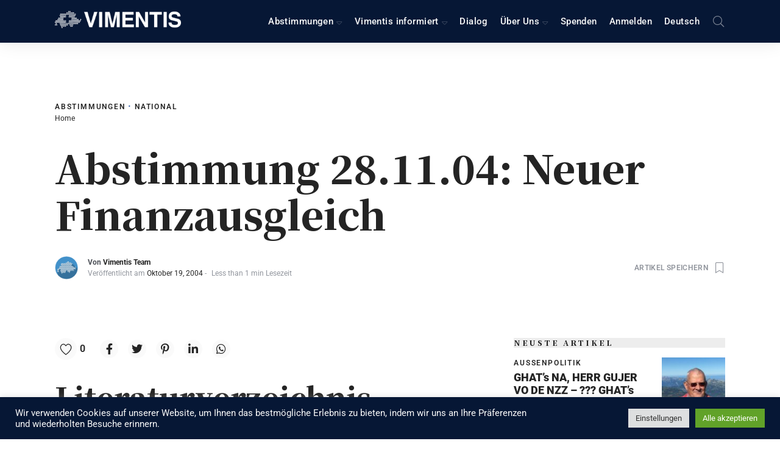

--- FILE ---
content_type: text/html; charset=UTF-8
request_url: https://vimentis.ch/abstimmung-28-11-04-neuer-finanzausgleich/
body_size: 74707
content:
<!DOCTYPE html>
<html dir="ltr" lang="de-DE"
	prefix="og: https://ogp.me/ns#"  class="no-js">
	<head>
		<meta charset="UTF-8">
		<meta http-equiv="X-UA-Compatible" content="IE=edge"/>
		<meta name="viewport" content="width=device-width, initial-scale=1, minimum-scale=1">
		<meta name="author" content="SeventhQueen"/>
		<link rel="profile" href="http://gmpg.org/xfn/11">

					<script>document.documentElement.classList.remove('no-js');</script>
			
		<title>Abstimmung 28.11.04: Neuer Finanzausgleich - Vimentis</title>
            <script type="text/javascript" id="wpuf-language-script">
                var error_str_obj = {
                    'required' : 'is required',
                    'mismatch' : 'does not match',
                    'validation' : 'is not valid'
                }
            </script>
            	<style>img:is([sizes="auto" i], [sizes^="auto," i]) { contain-intrinsic-size: 3000px 1500px }</style>
	<link rel="alternate" hreflang="de" href="https://vimentis.ch/abstimmung-28-11-04-neuer-finanzausgleich/" />
<link rel="alternate" hreflang="x-default" href="https://vimentis.ch/abstimmung-28-11-04-neuer-finanzausgleich/" />

		<!-- All in One SEO 4.4.3 - aioseo.com -->
		<meta name="description" content="Diese Vorlage möchte den finanziellen Ausgleich zwischen den Kantonen verbessern, damit die Steuersätze nicht zu stark auseinandergehen. Gleichzeitig werden die Aufgaben zwischen Bund und Kantonen teilweise neu verteilt. Damit sollen die Zuständigkeiten klarer werden und die Aufgaben effizienter erledigt werden." />
		<meta name="robots" content="max-image-preview:large" />
		<link rel="canonical" href="https://vimentis.ch/abstimmung-28-11-04-neuer-finanzausgleich/" />
		<meta name="generator" content="All in One SEO (AIOSEO) 4.4.3" />
		<meta property="og:locale" content="de_DE" />
		<meta property="og:site_name" content="Vimentis - Einfach, schnell &amp; Neutral informiert über Schweizer Politik" />
		<meta property="og:type" content="article" />
		<meta property="og:title" content="Abstimmung 28.11.04: Neuer Finanzausgleich - Vimentis" />
		<meta property="og:description" content="Diese Vorlage möchte den finanziellen Ausgleich zwischen den Kantonen verbessern, damit die Steuersätze nicht zu stark auseinandergehen. Gleichzeitig werden die Aufgaben zwischen Bund und Kantonen teilweise neu verteilt. Damit sollen die Zuständigkeiten klarer werden und die Aufgaben effizienter erledigt werden." />
		<meta property="og:url" content="https://vimentis.ch/abstimmung-28-11-04-neuer-finanzausgleich/" />
		<meta property="og:image" content="https://vimentis.ch/wp-content/uploads/2021/09/cropped-2021-09-19_Vimentis-Logo_weiss.png" />
		<meta property="og:image:secure_url" content="https://vimentis.ch/wp-content/uploads/2021/09/cropped-2021-09-19_Vimentis-Logo_weiss.png" />
		<meta property="og:image:width" content="592" />
		<meta property="og:image:height" content="80" />
		<meta property="article:published_time" content="2004-10-19T00:00:00+00:00" />
		<meta property="article:modified_time" content="2004-10-19T00:00:00+00:00" />
		<meta name="twitter:card" content="summary_large_image" />
		<meta name="twitter:title" content="Abstimmung 28.11.04: Neuer Finanzausgleich - Vimentis" />
		<meta name="twitter:description" content="Diese Vorlage möchte den finanziellen Ausgleich zwischen den Kantonen verbessern, damit die Steuersätze nicht zu stark auseinandergehen. Gleichzeitig werden die Aufgaben zwischen Bund und Kantonen teilweise neu verteilt. Damit sollen die Zuständigkeiten klarer werden und die Aufgaben effizienter erledigt werden." />
		<meta name="twitter:image" content="https://vimentis.ch/wp-content/uploads/2021/09/cropped-2021-09-19_Vimentis-Logo_weiss.png" />
		<script type="application/ld+json" class="aioseo-schema">
			{"@context":"https:\/\/schema.org","@graph":[{"@type":"BlogPosting","@id":"https:\/\/vimentis.ch\/abstimmung-28-11-04-neuer-finanzausgleich\/#blogposting","name":"Abstimmung 28.11.04: Neuer Finanzausgleich - Vimentis","headline":"Abstimmung 28.11.04: Neuer Finanzausgleich","author":{"@id":"https:\/\/vimentis.ch\/profil\/vimentis#author"},"publisher":{"@id":"https:\/\/vimentis.ch\/#organization"},"image":{"@type":"ImageObject","url":"https:\/\/vimentis.ch\/wp-content\/uploads\/2021\/09\/cropped-2021-09-19_Vimentis-Logo_weiss.png","@id":"https:\/\/vimentis.ch\/#articleImage","width":592,"height":80},"datePublished":"2004-10-19T00:00:00+00:00","dateModified":"2004-10-19T00:00:00+00:00","inLanguage":"de-DE","mainEntityOfPage":{"@id":"https:\/\/vimentis.ch\/abstimmung-28-11-04-neuer-finanzausgleich\/#webpage"},"isPartOf":{"@id":"https:\/\/vimentis.ch\/abstimmung-28-11-04-neuer-finanzausgleich\/#webpage"},"articleSection":"Abstimmungen, National, abstimmung, aufgabenteilung, ausgleich, ausgleichszahlung, bund, finanzausgleich, finanzausgleichs, garantie, kanton, kantone, kantonen, kompetenz, mittel, nfa, randregionen, regionen, ressourcenpotential, steuereinnahmen, transferzahlungen, ungleichheiten, unterschiede, verteilung, vorlage, wirtschaftswachstums, zusammenarbeit"},{"@type":"BreadcrumbList","@id":"https:\/\/vimentis.ch\/abstimmung-28-11-04-neuer-finanzausgleich\/#breadcrumblist","itemListElement":[{"@type":"ListItem","@id":"https:\/\/vimentis.ch\/#listItem","position":1,"item":{"@type":"WebPage","@id":"https:\/\/vimentis.ch\/","name":"Startseite","description":"Bleibe informiert \u00fcber neuste Abstimmungen, Initiativen und Wahlen in der Schweizer Politik. Einfach. Schnell. Neutral.","url":"https:\/\/vimentis.ch\/"},"nextItem":"https:\/\/vimentis.ch\/abstimmung-28-11-04-neuer-finanzausgleich\/#listItem"},{"@type":"ListItem","@id":"https:\/\/vimentis.ch\/abstimmung-28-11-04-neuer-finanzausgleich\/#listItem","position":2,"item":{"@type":"WebPage","@id":"https:\/\/vimentis.ch\/abstimmung-28-11-04-neuer-finanzausgleich\/","name":"Abstimmung 28.11.04: Neuer Finanzausgleich","description":"Diese Vorlage m\u00f6chte den finanziellen Ausgleich zwischen den Kantonen verbessern, damit die Steuers\u00e4tze nicht zu stark auseinandergehen. Gleichzeitig werden die Aufgaben zwischen Bund und Kantonen teilweise neu verteilt. Damit sollen die Zust\u00e4ndigkeiten klarer werden und die Aufgaben effizienter erledigt werden.","url":"https:\/\/vimentis.ch\/abstimmung-28-11-04-neuer-finanzausgleich\/"},"previousItem":"https:\/\/vimentis.ch\/#listItem"}]},{"@type":"Organization","@id":"https:\/\/vimentis.ch\/#organization","name":"Vimentis","url":"https:\/\/vimentis.ch\/","logo":{"@type":"ImageObject","url":"https:\/\/vimentis.ch\/wp-content\/uploads\/2021\/09\/cropped-2021-09-19_Vimentis-Logo_weiss.png","@id":"https:\/\/vimentis.ch\/#organizationLogo","width":592,"height":80},"image":{"@id":"https:\/\/vimentis.ch\/#organizationLogo"}},{"@type":"Person","@id":"https:\/\/vimentis.ch\/profil\/vimentis#author","url":"https:\/\/vimentis.ch\/profil\/vimentis","name":"Vimentis Team","image":{"@type":"ImageObject","@id":"https:\/\/vimentis.ch\/abstimmung-28-11-04-neuer-finanzausgleich\/#authorImage","url":"https:\/\/vimentis.ch\/wp-content\/uploads\/front-user-profile\/1628520224_Allgemein.png","width":96,"height":96,"caption":"Vimentis Team"}},{"@type":"WebPage","@id":"https:\/\/vimentis.ch\/abstimmung-28-11-04-neuer-finanzausgleich\/#webpage","url":"https:\/\/vimentis.ch\/abstimmung-28-11-04-neuer-finanzausgleich\/","name":"Abstimmung 28.11.04: Neuer Finanzausgleich - Vimentis","description":"Diese Vorlage m\u00f6chte den finanziellen Ausgleich zwischen den Kantonen verbessern, damit die Steuers\u00e4tze nicht zu stark auseinandergehen. Gleichzeitig werden die Aufgaben zwischen Bund und Kantonen teilweise neu verteilt. Damit sollen die Zust\u00e4ndigkeiten klarer werden und die Aufgaben effizienter erledigt werden.","inLanguage":"de-DE","isPartOf":{"@id":"https:\/\/vimentis.ch\/#website"},"breadcrumb":{"@id":"https:\/\/vimentis.ch\/abstimmung-28-11-04-neuer-finanzausgleich\/#breadcrumblist"},"author":{"@id":"https:\/\/vimentis.ch\/profil\/vimentis#author"},"creator":{"@id":"https:\/\/vimentis.ch\/profil\/vimentis#author"},"datePublished":"2004-10-19T00:00:00+00:00","dateModified":"2004-10-19T00:00:00+00:00"},{"@type":"WebSite","@id":"https:\/\/vimentis.ch\/#website","url":"https:\/\/vimentis.ch\/","name":"Vimentis","description":"Einfach, schnell & Neutral informiert \u00fcber Schweizer Politik","inLanguage":"de-DE","publisher":{"@id":"https:\/\/vimentis.ch\/#organization"}}]}
		</script>
		<!-- All in One SEO -->


<link rel="alternate" type="application/rss+xml" title="Vimentis &raquo; Feed" href="https://vimentis.ch/feed/" />
<link rel="alternate" type="application/rss+xml" title="Vimentis &raquo; Kommentar-Feed" href="https://vimentis.ch/comments/feed/" />
<link rel="alternate" type="text/calendar" title="Vimentis &raquo; iCal Feed" href="https://vimentis.ch/events/?ical=1" />
<link rel="alternate" type="application/rss+xml" title="Vimentis &raquo; Abstimmung 28.11.04: Neuer Finanzausgleich Kommentar-Feed" href="https://vimentis.ch/abstimmung-28-11-04-neuer-finanzausgleich/feed/" />
		<!-- This site uses the Google Analytics by MonsterInsights plugin v9.11.1 - Using Analytics tracking - https://www.monsterinsights.com/ -->
							<script src="//www.googletagmanager.com/gtag/js?id=G-PXDKE9MSSF"  data-cfasync="false" data-wpfc-render="false" type="text/javascript" async></script>
			<script data-cfasync="false" data-wpfc-render="false" type="text/plain" data-cli-class="cli-blocker-script"  data-cli-script-type="analytics" data-cli-block="true"  data-cli-element-position="head">
				var mi_version = '9.11.1';
				var mi_track_user = true;
				var mi_no_track_reason = '';
								var MonsterInsightsDefaultLocations = {"page_location":"https:\/\/vimentis.ch\/abstimmung-28-11-04-neuer-finanzausgleich\/"};
								MonsterInsightsDefaultLocations.page_location = window.location.href;
								if ( typeof MonsterInsightsPrivacyGuardFilter === 'function' ) {
					var MonsterInsightsLocations = (typeof MonsterInsightsExcludeQuery === 'object') ? MonsterInsightsPrivacyGuardFilter( MonsterInsightsExcludeQuery ) : MonsterInsightsPrivacyGuardFilter( MonsterInsightsDefaultLocations );
				} else {
					var MonsterInsightsLocations = (typeof MonsterInsightsExcludeQuery === 'object') ? MonsterInsightsExcludeQuery : MonsterInsightsDefaultLocations;
				}

								var disableStrs = [
										'ga-disable-G-PXDKE9MSSF',
									];

				/* Function to detect opted out users */
				function __gtagTrackerIsOptedOut() {
					for (var index = 0; index < disableStrs.length; index++) {
						if (document.cookie.indexOf(disableStrs[index] + '=true') > -1) {
							return true;
						}
					}

					return false;
				}

				/* Disable tracking if the opt-out cookie exists. */
				if (__gtagTrackerIsOptedOut()) {
					for (var index = 0; index < disableStrs.length; index++) {
						window[disableStrs[index]] = true;
					}
				}

				/* Opt-out function */
				function __gtagTrackerOptout() {
					for (var index = 0; index < disableStrs.length; index++) {
						document.cookie = disableStrs[index] + '=true; expires=Thu, 31 Dec 2099 23:59:59 UTC; path=/';
						window[disableStrs[index]] = true;
					}
				}

				if ('undefined' === typeof gaOptout) {
					function gaOptout() {
						__gtagTrackerOptout();
					}
				}
								window.dataLayer = window.dataLayer || [];

				window.MonsterInsightsDualTracker = {
					helpers: {},
					trackers: {},
				};
				if (mi_track_user) {
					function __gtagDataLayer() {
						dataLayer.push(arguments);
					}

					function __gtagTracker(type, name, parameters) {
						if (!parameters) {
							parameters = {};
						}

						if (parameters.send_to) {
							__gtagDataLayer.apply(null, arguments);
							return;
						}

						if (type === 'event') {
														parameters.send_to = monsterinsights_frontend.v4_id;
							var hookName = name;
							if (typeof parameters['event_category'] !== 'undefined') {
								hookName = parameters['event_category'] + ':' + name;
							}

							if (typeof MonsterInsightsDualTracker.trackers[hookName] !== 'undefined') {
								MonsterInsightsDualTracker.trackers[hookName](parameters);
							} else {
								__gtagDataLayer('event', name, parameters);
							}
							
						} else {
							__gtagDataLayer.apply(null, arguments);
						}
					}

					__gtagTracker('js', new Date());
					__gtagTracker('set', {
						'developer_id.dZGIzZG': true,
											});
					if ( MonsterInsightsLocations.page_location ) {
						__gtagTracker('set', MonsterInsightsLocations);
					}
										__gtagTracker('config', 'G-PXDKE9MSSF', {"forceSSL":"true","link_attribution":"true"} );
										window.gtag = __gtagTracker;										(function () {
						/* https://developers.google.com/analytics/devguides/collection/analyticsjs/ */
						/* ga and __gaTracker compatibility shim. */
						var noopfn = function () {
							return null;
						};
						var newtracker = function () {
							return new Tracker();
						};
						var Tracker = function () {
							return null;
						};
						var p = Tracker.prototype;
						p.get = noopfn;
						p.set = noopfn;
						p.send = function () {
							var args = Array.prototype.slice.call(arguments);
							args.unshift('send');
							__gaTracker.apply(null, args);
						};
						var __gaTracker = function () {
							var len = arguments.length;
							if (len === 0) {
								return;
							}
							var f = arguments[len - 1];
							if (typeof f !== 'object' || f === null || typeof f.hitCallback !== 'function') {
								if ('send' === arguments[0]) {
									var hitConverted, hitObject = false, action;
									if ('event' === arguments[1]) {
										if ('undefined' !== typeof arguments[3]) {
											hitObject = {
												'eventAction': arguments[3],
												'eventCategory': arguments[2],
												'eventLabel': arguments[4],
												'value': arguments[5] ? arguments[5] : 1,
											}
										}
									}
									if ('pageview' === arguments[1]) {
										if ('undefined' !== typeof arguments[2]) {
											hitObject = {
												'eventAction': 'page_view',
												'page_path': arguments[2],
											}
										}
									}
									if (typeof arguments[2] === 'object') {
										hitObject = arguments[2];
									}
									if (typeof arguments[5] === 'object') {
										Object.assign(hitObject, arguments[5]);
									}
									if ('undefined' !== typeof arguments[1].hitType) {
										hitObject = arguments[1];
										if ('pageview' === hitObject.hitType) {
											hitObject.eventAction = 'page_view';
										}
									}
									if (hitObject) {
										action = 'timing' === arguments[1].hitType ? 'timing_complete' : hitObject.eventAction;
										hitConverted = mapArgs(hitObject);
										__gtagTracker('event', action, hitConverted);
									}
								}
								return;
							}

							function mapArgs(args) {
								var arg, hit = {};
								var gaMap = {
									'eventCategory': 'event_category',
									'eventAction': 'event_action',
									'eventLabel': 'event_label',
									'eventValue': 'event_value',
									'nonInteraction': 'non_interaction',
									'timingCategory': 'event_category',
									'timingVar': 'name',
									'timingValue': 'value',
									'timingLabel': 'event_label',
									'page': 'page_path',
									'location': 'page_location',
									'title': 'page_title',
									'referrer' : 'page_referrer',
								};
								for (arg in args) {
																		if (!(!args.hasOwnProperty(arg) || !gaMap.hasOwnProperty(arg))) {
										hit[gaMap[arg]] = args[arg];
									} else {
										hit[arg] = args[arg];
									}
								}
								return hit;
							}

							try {
								f.hitCallback();
							} catch (ex) {
							}
						};
						__gaTracker.create = newtracker;
						__gaTracker.getByName = newtracker;
						__gaTracker.getAll = function () {
							return [];
						};
						__gaTracker.remove = noopfn;
						__gaTracker.loaded = true;
						window['__gaTracker'] = __gaTracker;
					})();
									} else {
										console.log("");
					(function () {
						function __gtagTracker() {
							return null;
						}

						window['__gtagTracker'] = __gtagTracker;
						window['gtag'] = __gtagTracker;
					})();
									}
			</script>
							<!-- / Google Analytics by MonsterInsights -->
		<style id='wp-emoji-styles-inline-css' type='text/css'>

	img.wp-smiley, img.emoji {
		display: inline !important;
		border: none !important;
		box-shadow: none !important;
		height: 1em !important;
		width: 1em !important;
		margin: 0 0.07em !important;
		vertical-align: -0.1em !important;
		background: none !important;
		padding: 0 !important;
	}
</style>
<link rel='stylesheet' id='wp-block-library-css' href='https://vimentis.ch/wp-includes/css/dist/block-library/style.min.css?ver=6.8.3' type='text/css' media='all' />
<style id='wp-block-library-theme-inline-css' type='text/css'>
.wp-block-audio :where(figcaption){color:#555;font-size:13px;text-align:center}.is-dark-theme .wp-block-audio :where(figcaption){color:#ffffffa6}.wp-block-audio{margin:0 0 1em}.wp-block-code{border:1px solid #ccc;border-radius:4px;font-family:Menlo,Consolas,monaco,monospace;padding:.8em 1em}.wp-block-embed :where(figcaption){color:#555;font-size:13px;text-align:center}.is-dark-theme .wp-block-embed :where(figcaption){color:#ffffffa6}.wp-block-embed{margin:0 0 1em}.blocks-gallery-caption{color:#555;font-size:13px;text-align:center}.is-dark-theme .blocks-gallery-caption{color:#ffffffa6}:root :where(.wp-block-image figcaption){color:#555;font-size:13px;text-align:center}.is-dark-theme :root :where(.wp-block-image figcaption){color:#ffffffa6}.wp-block-image{margin:0 0 1em}.wp-block-pullquote{border-bottom:4px solid;border-top:4px solid;color:currentColor;margin-bottom:1.75em}.wp-block-pullquote cite,.wp-block-pullquote footer,.wp-block-pullquote__citation{color:currentColor;font-size:.8125em;font-style:normal;text-transform:uppercase}.wp-block-quote{border-left:.25em solid;margin:0 0 1.75em;padding-left:1em}.wp-block-quote cite,.wp-block-quote footer{color:currentColor;font-size:.8125em;font-style:normal;position:relative}.wp-block-quote:where(.has-text-align-right){border-left:none;border-right:.25em solid;padding-left:0;padding-right:1em}.wp-block-quote:where(.has-text-align-center){border:none;padding-left:0}.wp-block-quote.is-large,.wp-block-quote.is-style-large,.wp-block-quote:where(.is-style-plain){border:none}.wp-block-search .wp-block-search__label{font-weight:700}.wp-block-search__button{border:1px solid #ccc;padding:.375em .625em}:where(.wp-block-group.has-background){padding:1.25em 2.375em}.wp-block-separator.has-css-opacity{opacity:.4}.wp-block-separator{border:none;border-bottom:2px solid;margin-left:auto;margin-right:auto}.wp-block-separator.has-alpha-channel-opacity{opacity:1}.wp-block-separator:not(.is-style-wide):not(.is-style-dots){width:100px}.wp-block-separator.has-background:not(.is-style-dots){border-bottom:none;height:1px}.wp-block-separator.has-background:not(.is-style-wide):not(.is-style-dots){height:2px}.wp-block-table{margin:0 0 1em}.wp-block-table td,.wp-block-table th{word-break:normal}.wp-block-table :where(figcaption){color:#555;font-size:13px;text-align:center}.is-dark-theme .wp-block-table :where(figcaption){color:#ffffffa6}.wp-block-video :where(figcaption){color:#555;font-size:13px;text-align:center}.is-dark-theme .wp-block-video :where(figcaption){color:#ffffffa6}.wp-block-video{margin:0 0 1em}:root :where(.wp-block-template-part.has-background){margin-bottom:0;margin-top:0;padding:1.25em 2.375em}
</style>
<style id='classic-theme-styles-inline-css' type='text/css'>
/*! This file is auto-generated */
.wp-block-button__link{color:#fff;background-color:#32373c;border-radius:9999px;box-shadow:none;text-decoration:none;padding:calc(.667em + 2px) calc(1.333em + 2px);font-size:1.125em}.wp-block-file__button{background:#32373c;color:#fff;text-decoration:none}
</style>
<link rel='stylesheet' id='awsm-ead-public-css' href='https://vimentis.ch/wp-content/plugins/embed-any-document/css/embed-public.min.css?ver=2.7.12' type='text/css' media='all' />
<style id='global-styles-inline-css' type='text/css'>
:root{--wp--preset--aspect-ratio--square: 1;--wp--preset--aspect-ratio--4-3: 4/3;--wp--preset--aspect-ratio--3-4: 3/4;--wp--preset--aspect-ratio--3-2: 3/2;--wp--preset--aspect-ratio--2-3: 2/3;--wp--preset--aspect-ratio--16-9: 16/9;--wp--preset--aspect-ratio--9-16: 9/16;--wp--preset--color--black: #000000;--wp--preset--color--cyan-bluish-gray: #abb8c3;--wp--preset--color--white: #ffffff;--wp--preset--color--pale-pink: #f78da7;--wp--preset--color--vivid-red: #cf2e2e;--wp--preset--color--luminous-vivid-orange: #ff6900;--wp--preset--color--luminous-vivid-amber: #fcb900;--wp--preset--color--light-green-cyan: #7bdcb5;--wp--preset--color--vivid-green-cyan: #00d084;--wp--preset--color--pale-cyan-blue: #8ed1fc;--wp--preset--color--vivid-cyan-blue: #0693e3;--wp--preset--color--vivid-purple: #9b51e0;--wp--preset--color--primary: #061735;--wp--preset--color--very-light-gray: #eeeeee;--wp--preset--color--very-dark-gray: #313131;--wp--preset--gradient--vivid-cyan-blue-to-vivid-purple: linear-gradient(135deg,rgba(6,147,227,1) 0%,rgb(155,81,224) 100%);--wp--preset--gradient--light-green-cyan-to-vivid-green-cyan: linear-gradient(135deg,rgb(122,220,180) 0%,rgb(0,208,130) 100%);--wp--preset--gradient--luminous-vivid-amber-to-luminous-vivid-orange: linear-gradient(135deg,rgba(252,185,0,1) 0%,rgba(255,105,0,1) 100%);--wp--preset--gradient--luminous-vivid-orange-to-vivid-red: linear-gradient(135deg,rgba(255,105,0,1) 0%,rgb(207,46,46) 100%);--wp--preset--gradient--very-light-gray-to-cyan-bluish-gray: linear-gradient(135deg,rgb(238,238,238) 0%,rgb(169,184,195) 100%);--wp--preset--gradient--cool-to-warm-spectrum: linear-gradient(135deg,rgb(74,234,220) 0%,rgb(151,120,209) 20%,rgb(207,42,186) 40%,rgb(238,44,130) 60%,rgb(251,105,98) 80%,rgb(254,248,76) 100%);--wp--preset--gradient--blush-light-purple: linear-gradient(135deg,rgb(255,206,236) 0%,rgb(152,150,240) 100%);--wp--preset--gradient--blush-bordeaux: linear-gradient(135deg,rgb(254,205,165) 0%,rgb(254,45,45) 50%,rgb(107,0,62) 100%);--wp--preset--gradient--luminous-dusk: linear-gradient(135deg,rgb(255,203,112) 0%,rgb(199,81,192) 50%,rgb(65,88,208) 100%);--wp--preset--gradient--pale-ocean: linear-gradient(135deg,rgb(255,245,203) 0%,rgb(182,227,212) 50%,rgb(51,167,181) 100%);--wp--preset--gradient--electric-grass: linear-gradient(135deg,rgb(202,248,128) 0%,rgb(113,206,126) 100%);--wp--preset--gradient--midnight: linear-gradient(135deg,rgb(2,3,129) 0%,rgb(40,116,252) 100%);--wp--preset--font-size--small: 16px;--wp--preset--font-size--medium: 20px;--wp--preset--font-size--large: 36px;--wp--preset--font-size--x-large: 42px;--wp--preset--font-size--regular: 20px;--wp--preset--font-size--larger: 48px;--wp--preset--spacing--20: 0.44rem;--wp--preset--spacing--30: 0.67rem;--wp--preset--spacing--40: 1rem;--wp--preset--spacing--50: 1.5rem;--wp--preset--spacing--60: 2.25rem;--wp--preset--spacing--70: 3.38rem;--wp--preset--spacing--80: 5.06rem;--wp--preset--shadow--natural: 6px 6px 9px rgba(0, 0, 0, 0.2);--wp--preset--shadow--deep: 12px 12px 50px rgba(0, 0, 0, 0.4);--wp--preset--shadow--sharp: 6px 6px 0px rgba(0, 0, 0, 0.2);--wp--preset--shadow--outlined: 6px 6px 0px -3px rgba(255, 255, 255, 1), 6px 6px rgba(0, 0, 0, 1);--wp--preset--shadow--crisp: 6px 6px 0px rgba(0, 0, 0, 1);}:where(.is-layout-flex){gap: 0.5em;}:where(.is-layout-grid){gap: 0.5em;}body .is-layout-flex{display: flex;}.is-layout-flex{flex-wrap: wrap;align-items: center;}.is-layout-flex > :is(*, div){margin: 0;}body .is-layout-grid{display: grid;}.is-layout-grid > :is(*, div){margin: 0;}:where(.wp-block-columns.is-layout-flex){gap: 2em;}:where(.wp-block-columns.is-layout-grid){gap: 2em;}:where(.wp-block-post-template.is-layout-flex){gap: 1.25em;}:where(.wp-block-post-template.is-layout-grid){gap: 1.25em;}.has-black-color{color: var(--wp--preset--color--black) !important;}.has-cyan-bluish-gray-color{color: var(--wp--preset--color--cyan-bluish-gray) !important;}.has-white-color{color: var(--wp--preset--color--white) !important;}.has-pale-pink-color{color: var(--wp--preset--color--pale-pink) !important;}.has-vivid-red-color{color: var(--wp--preset--color--vivid-red) !important;}.has-luminous-vivid-orange-color{color: var(--wp--preset--color--luminous-vivid-orange) !important;}.has-luminous-vivid-amber-color{color: var(--wp--preset--color--luminous-vivid-amber) !important;}.has-light-green-cyan-color{color: var(--wp--preset--color--light-green-cyan) !important;}.has-vivid-green-cyan-color{color: var(--wp--preset--color--vivid-green-cyan) !important;}.has-pale-cyan-blue-color{color: var(--wp--preset--color--pale-cyan-blue) !important;}.has-vivid-cyan-blue-color{color: var(--wp--preset--color--vivid-cyan-blue) !important;}.has-vivid-purple-color{color: var(--wp--preset--color--vivid-purple) !important;}.has-black-background-color{background-color: var(--wp--preset--color--black) !important;}.has-cyan-bluish-gray-background-color{background-color: var(--wp--preset--color--cyan-bluish-gray) !important;}.has-white-background-color{background-color: var(--wp--preset--color--white) !important;}.has-pale-pink-background-color{background-color: var(--wp--preset--color--pale-pink) !important;}.has-vivid-red-background-color{background-color: var(--wp--preset--color--vivid-red) !important;}.has-luminous-vivid-orange-background-color{background-color: var(--wp--preset--color--luminous-vivid-orange) !important;}.has-luminous-vivid-amber-background-color{background-color: var(--wp--preset--color--luminous-vivid-amber) !important;}.has-light-green-cyan-background-color{background-color: var(--wp--preset--color--light-green-cyan) !important;}.has-vivid-green-cyan-background-color{background-color: var(--wp--preset--color--vivid-green-cyan) !important;}.has-pale-cyan-blue-background-color{background-color: var(--wp--preset--color--pale-cyan-blue) !important;}.has-vivid-cyan-blue-background-color{background-color: var(--wp--preset--color--vivid-cyan-blue) !important;}.has-vivid-purple-background-color{background-color: var(--wp--preset--color--vivid-purple) !important;}.has-black-border-color{border-color: var(--wp--preset--color--black) !important;}.has-cyan-bluish-gray-border-color{border-color: var(--wp--preset--color--cyan-bluish-gray) !important;}.has-white-border-color{border-color: var(--wp--preset--color--white) !important;}.has-pale-pink-border-color{border-color: var(--wp--preset--color--pale-pink) !important;}.has-vivid-red-border-color{border-color: var(--wp--preset--color--vivid-red) !important;}.has-luminous-vivid-orange-border-color{border-color: var(--wp--preset--color--luminous-vivid-orange) !important;}.has-luminous-vivid-amber-border-color{border-color: var(--wp--preset--color--luminous-vivid-amber) !important;}.has-light-green-cyan-border-color{border-color: var(--wp--preset--color--light-green-cyan) !important;}.has-vivid-green-cyan-border-color{border-color: var(--wp--preset--color--vivid-green-cyan) !important;}.has-pale-cyan-blue-border-color{border-color: var(--wp--preset--color--pale-cyan-blue) !important;}.has-vivid-cyan-blue-border-color{border-color: var(--wp--preset--color--vivid-cyan-blue) !important;}.has-vivid-purple-border-color{border-color: var(--wp--preset--color--vivid-purple) !important;}.has-vivid-cyan-blue-to-vivid-purple-gradient-background{background: var(--wp--preset--gradient--vivid-cyan-blue-to-vivid-purple) !important;}.has-light-green-cyan-to-vivid-green-cyan-gradient-background{background: var(--wp--preset--gradient--light-green-cyan-to-vivid-green-cyan) !important;}.has-luminous-vivid-amber-to-luminous-vivid-orange-gradient-background{background: var(--wp--preset--gradient--luminous-vivid-amber-to-luminous-vivid-orange) !important;}.has-luminous-vivid-orange-to-vivid-red-gradient-background{background: var(--wp--preset--gradient--luminous-vivid-orange-to-vivid-red) !important;}.has-very-light-gray-to-cyan-bluish-gray-gradient-background{background: var(--wp--preset--gradient--very-light-gray-to-cyan-bluish-gray) !important;}.has-cool-to-warm-spectrum-gradient-background{background: var(--wp--preset--gradient--cool-to-warm-spectrum) !important;}.has-blush-light-purple-gradient-background{background: var(--wp--preset--gradient--blush-light-purple) !important;}.has-blush-bordeaux-gradient-background{background: var(--wp--preset--gradient--blush-bordeaux) !important;}.has-luminous-dusk-gradient-background{background: var(--wp--preset--gradient--luminous-dusk) !important;}.has-pale-ocean-gradient-background{background: var(--wp--preset--gradient--pale-ocean) !important;}.has-electric-grass-gradient-background{background: var(--wp--preset--gradient--electric-grass) !important;}.has-midnight-gradient-background{background: var(--wp--preset--gradient--midnight) !important;}.has-small-font-size{font-size: var(--wp--preset--font-size--small) !important;}.has-medium-font-size{font-size: var(--wp--preset--font-size--medium) !important;}.has-large-font-size{font-size: var(--wp--preset--font-size--large) !important;}.has-x-large-font-size{font-size: var(--wp--preset--font-size--x-large) !important;}
:where(.wp-block-post-template.is-layout-flex){gap: 1.25em;}:where(.wp-block-post-template.is-layout-grid){gap: 1.25em;}
:where(.wp-block-columns.is-layout-flex){gap: 2em;}:where(.wp-block-columns.is-layout-grid){gap: 2em;}
:root :where(.wp-block-pullquote){font-size: 1.5em;line-height: 1.6;}
</style>
<link data-minify="1" rel='stylesheet' id='cookie-law-info-css' href='https://vimentis.ch/wp-content/cache/min/1/wp-content/plugins/cookie-law-info/legacy/public/css/cookie-law-info-public.css?ver=1764590131' type='text/css' media='all' />
<link data-minify="1" rel='stylesheet' id='cookie-law-info-gdpr-css' href='https://vimentis.ch/wp-content/cache/min/1/wp-content/plugins/cookie-law-info/legacy/public/css/cookie-law-info-gdpr.css?ver=1764590131' type='text/css' media='all' />
<link data-minify="1" rel='stylesheet' id='sq-notes-css' href='https://vimentis.ch/wp-content/cache/min/1/wp-content/plugins/typer-pro/core/elements/assets/css/notes/styles.css?ver=1764590131' type='text/css' media='all' />
<link data-minify="1" rel='stylesheet' id='tribe-events-v2-single-skeleton-css' href='https://vimentis.ch/wp-content/cache/min/1/wp-content/plugins/the-events-calendar/build/css/tribe-events-single-skeleton.css?ver=1764590131' type='text/css' media='all' />
<link data-minify="1" rel='stylesheet' id='tribe-events-v2-single-skeleton-full-css' href='https://vimentis.ch/wp-content/cache/min/1/wp-content/plugins/the-events-calendar/build/css/tribe-events-single-full.css?ver=1764590131' type='text/css' media='all' />
<link data-minify="1" rel='stylesheet' id='tec-events-elementor-widgets-base-styles-css' href='https://vimentis.ch/wp-content/cache/min/1/wp-content/plugins/the-events-calendar/build/css/integrations/plugins/elementor/widgets/widget-base.css?ver=1764590131' type='text/css' media='all' />
<link rel='stylesheet' id='wpml-legacy-horizontal-list-0-css' href='https://vimentis.ch/wp-content/plugins/sitepress-multilingual-cms/templates/language-switchers/legacy-list-horizontal/style.min.css?ver=1' type='text/css' media='all' />
<link rel='stylesheet' id='wpml-menu-item-0-css' href='https://vimentis.ch/wp-content/plugins/sitepress-multilingual-cms/templates/language-switchers/menu-item/style.min.css?ver=1' type='text/css' media='all' />
<link data-minify="1" rel='stylesheet' id='sq-auth-style-css' href='https://vimentis.ch/wp-content/cache/min/1/wp-content/plugins/typer-pro/core/elements/assets/css/auth.css?ver=1764590131' type='text/css' media='all' />
<link data-minify="1" rel='stylesheet' id='typer-global-css' href='https://vimentis.ch/wp-content/cache/min/1/wp-content/themes/typer/assets/css/index.css?ver=1764590131' type='text/css' media='all' />
<link data-minify="1" rel='stylesheet' id='typer-icon-fonts-css' href='https://vimentis.ch/wp-content/cache/min/1/wp-content/themes/typer/assets/fonts/style.css?ver=1764590131' type='text/css' media='all' />
<link data-minify="1" rel='stylesheet' id='jet-popup-frontend-css' href='https://vimentis.ch/wp-content/cache/min/1/wp-content/plugins/jet-popup/assets/css/jet-popup-frontend.css?ver=1764590131' type='text/css' media='all' />
<link data-minify="1" rel='stylesheet' id='newsletter-css' href='https://vimentis.ch/wp-content/cache/min/1/wp-content/plugins/newsletter/style.css?ver=1764590131' type='text/css' media='all' />
<link data-minify="1" rel='stylesheet' id='wpuf-css-css' href='https://vimentis.ch/wp-content/cache/min/1/wp-content/plugins/wp-user-frontend/assets/css/frontend-forms.css?ver=1764590131' type='text/css' media='all' />
<link data-minify="1" rel='stylesheet' id='jquery-ui-css' href='https://vimentis.ch/wp-content/cache/min/1/wp-content/plugins/wp-user-frontend/assets/css/jquery-ui-1.9.1.custom.css?ver=1764590131' type='text/css' media='all' />
<link data-minify="1" rel='stylesheet' id='wpuf-sweetalert2-css' href='https://vimentis.ch/wp-content/cache/min/1/wp-content/plugins/wp-user-frontend/assets/vendor/sweetalert2/sweetalert2.css?ver=1764590131' type='text/css' media='all' />
<link data-minify="1" rel='stylesheet' id='glossary-hint-css' href='https://vimentis.ch/wp-content/cache/min/1/wp-content/plugins/glossary-by-codeat/assets/css/tooltip-classic.css?ver=1764590131' type='text/css' media='all' />
<style id='rocket-lazyload-inline-css' type='text/css'>
.rll-youtube-player{position:relative;padding-bottom:56.23%;height:0;overflow:hidden;max-width:100%;}.rll-youtube-player:focus-within{outline: 2px solid currentColor;outline-offset: 5px;}.rll-youtube-player iframe{position:absolute;top:0;left:0;width:100%;height:100%;z-index:100;background:0 0}.rll-youtube-player img{bottom:0;display:block;left:0;margin:auto;max-width:100%;width:100%;position:absolute;right:0;top:0;border:none;height:auto;-webkit-transition:.4s all;-moz-transition:.4s all;transition:.4s all}.rll-youtube-player img:hover{-webkit-filter:brightness(75%)}.rll-youtube-player .play{height:100%;width:100%;left:0;top:0;position:absolute;background:url(https://vimentis.ch/wp-content/plugins/wp-rocket/assets/img/youtube.png) no-repeat center;background-color: transparent !important;cursor:pointer;border:none;}.wp-embed-responsive .wp-has-aspect-ratio .rll-youtube-player{position:absolute;padding-bottom:0;width:100%;height:100%;top:0;bottom:0;left:0;right:0}
</style>
<script type="text/plain" data-cli-class="cli-blocker-script"  data-cli-script-type="analytics" data-cli-block="true"  data-cli-element-position="head" src="https://vimentis.ch/wp-content/plugins/google-analytics-for-wordpress/assets/js/frontend-gtag.min.js?ver=9.11.1" id="monsterinsights-frontend-script-js" async="async" data-wp-strategy="async"></script>
<script data-cfasync="false" data-wpfc-render="false" type="text/javascript" id='monsterinsights-frontend-script-js-extra'>/* <![CDATA[ */
var monsterinsights_frontend = {"js_events_tracking":"true","download_extensions":"doc,pdf,ppt,zip,xls,docx,pptx,xlsx","inbound_paths":"[]","home_url":"https:\/\/vimentis.ch","hash_tracking":"false","v4_id":"G-PXDKE9MSSF"};/* ]]> */
</script>
<script type="text/javascript" src="https://vimentis.ch/wp-includes/js/jquery/jquery.min.js?ver=3.7.1" id="jquery-core-js" defer></script>
<script type="text/javascript" src="https://vimentis.ch/wp-includes/js/jquery/jquery-migrate.min.js?ver=3.4.1" id="jquery-migrate-js" defer></script>
<script type="text/javascript" id="cookie-law-info-js-extra">
/* <![CDATA[ */
var Cli_Data = {"nn_cookie_ids":[],"cookielist":[],"non_necessary_cookies":[],"ccpaEnabled":"","ccpaRegionBased":"","ccpaBarEnabled":"","strictlyEnabled":["necessary","obligatoire"],"ccpaType":"gdpr","js_blocking":"1","custom_integration":"","triggerDomRefresh":"","secure_cookies":""};
var cli_cookiebar_settings = {"animate_speed_hide":"500","animate_speed_show":"500","background":"#061735","border":"#b1a6a6c2","border_on":"","button_1_button_colour":"#61a229","button_1_button_hover":"#4e8221","button_1_link_colour":"#fff","button_1_as_button":"1","button_1_new_win":"","button_2_button_colour":"#333","button_2_button_hover":"#292929","button_2_link_colour":"#444","button_2_as_button":"","button_2_hidebar":"","button_3_button_colour":"#dedfe0","button_3_button_hover":"#b2b2b3","button_3_link_colour":"#333333","button_3_as_button":"1","button_3_new_win":"","button_4_button_colour":"#dedfe0","button_4_button_hover":"#b2b2b3","button_4_link_colour":"#333333","button_4_as_button":"1","button_7_button_colour":"#61a229","button_7_button_hover":"#4e8221","button_7_link_colour":"#fff","button_7_as_button":"1","button_7_new_win":"","font_family":"inherit","header_fix":"","notify_animate_hide":"1","notify_animate_show":"","notify_div_id":"#cookie-law-info-bar","notify_position_horizontal":"right","notify_position_vertical":"bottom","scroll_close":"","scroll_close_reload":"","accept_close_reload":"","reject_close_reload":"","showagain_tab":"","showagain_background":"#fff","showagain_border":"#000","showagain_div_id":"#cookie-law-info-again","showagain_x_position":"100px","text":"#f9f9f9","show_once_yn":"","show_once":"10000","logging_on":"","as_popup":"","popup_overlay":"1","bar_heading_text":"","cookie_bar_as":"banner","popup_showagain_position":"bottom-right","widget_position":"left"};
var log_object = {"ajax_url":"https:\/\/vimentis.ch\/wp-admin\/admin-ajax.php"};
/* ]]> */
</script>
<script type="text/javascript" src="https://vimentis.ch/wp-content/plugins/cookie-law-info/legacy/public/js/cookie-law-info-public.js?ver=3.3.9.1" id="cookie-law-info-js" defer></script>
<script type="text/javascript" id="wpuf-ajax-script-js-extra">
/* <![CDATA[ */
var ajax_object = {"ajaxurl":"https:\/\/vimentis.ch\/wp-admin\/admin-ajax.php","fill_notice":"Some Required Fields are not filled!"};
/* ]]> */
</script>
<script type="text/javascript" src="https://vimentis.ch/wp-content/plugins/wp-user-frontend/assets/js/billing-address.js?ver=6.8.3" id="wpuf-ajax-script-js" defer></script>
<script type="text/javascript" id="front-user-profile-js-extra">
/* <![CDATA[ */
var fupVar = {"nonce":"8823fc9458","base_url":"https:\/\/vimentis.ch"};
/* ]]> */
</script>
<script type="text/javascript" src="https://vimentis.ch/wp-content/plugins/front-user-profile/assets/js/fup.js?ver=1.6.7" id="front-user-profile-js" defer></script>
<script type="text/javascript" src="https://vimentis.ch/wp-includes/js/jquery/ui/core.min.js?ver=1.13.3" id="jquery-ui-core-js" defer></script>
<script type="text/javascript" src="https://vimentis.ch/wp-includes/js/dist/dom-ready.min.js?ver=f77871ff7694fffea381" id="wp-dom-ready-js" defer></script>
<script type="text/javascript" src="https://vimentis.ch/wp-includes/js/dist/hooks.min.js?ver=4d63a3d491d11ffd8ac6" id="wp-hooks-js"></script>
<script type="text/javascript" src="https://vimentis.ch/wp-includes/js/dist/i18n.min.js?ver=5e580eb46a90c2b997e6" id="wp-i18n-js"></script>
<script type="text/javascript" id="wp-i18n-js-after">
/* <![CDATA[ */
wp.i18n.setLocaleData( { 'text direction\u0004ltr': [ 'ltr' ] } );
/* ]]> */
</script>
<script type="text/javascript" id="wp-a11y-js-translations">
/* <![CDATA[ */
( function( domain, translations ) {
	var localeData = translations.locale_data[ domain ] || translations.locale_data.messages;
	localeData[""].domain = domain;
	wp.i18n.setLocaleData( localeData, domain );
} )( "default", {"translation-revision-date":"2021-07-26 13:56:40+0000","generator":"WPML String Translation 3.1.9","domain":"messages","locale_data":{"messages":{"":{"domain":"messages","plural-forms":"nplurals=2; plural=n != 1;","lang":"de_DE"},"Notifications":["Benachrichtigungen"]}}} );
/* ]]> */
</script>
<script type="text/javascript" src="https://vimentis.ch/wp-includes/js/dist/a11y.min.js?ver=3156534cc54473497e14" id="wp-a11y-js" defer></script>
<script type="text/javascript" src="https://vimentis.ch/wp-includes/js/jquery/ui/mouse.min.js?ver=1.13.3" id="jquery-ui-mouse-js" defer></script>
<script type="text/javascript" src="https://vimentis.ch/wp-includes/js/clipboard.min.js?ver=2.0.11" id="clipboard-js" defer></script>
<script type="text/javascript" src="https://vimentis.ch/wp-includes/js/plupload/moxie.min.js?ver=1.3.5.1" id="moxiejs-js" defer></script>
<script type="text/javascript" src="https://vimentis.ch/wp-includes/js/plupload/plupload.min.js?ver=2.1.9" id="plupload-js" defer></script>
<script src='https://vimentis.ch/wp-content/plugins/the-events-calendar/common/build/js/underscore-before.js' defer></script>
<script type="text/javascript" src="https://vimentis.ch/wp-includes/js/underscore.min.js?ver=1.13.7" id="underscore-js" defer></script>
<script src='https://vimentis.ch/wp-content/plugins/the-events-calendar/common/build/js/underscore-after.js' defer></script>
<script type="text/javascript" id="plupload-handlers-js-extra">
/* <![CDATA[ */
var pluploadL10n = {"queue_limit_exceeded":"Du hast versucht, zu viele Dateien in die Warteschlange zu stellen.","file_exceeds_size_limit":"%s \u00fcberschreitet das Upload-Limit f\u00fcr diese Website.","zero_byte_file":"Die ausgew\u00e4hlte Datei ist leer. Bitte versuch es mit einer anderen.","invalid_filetype":"This file cannot be processed by the web server.","not_an_image":"Diese Datei ist keine Bilddatei. Bitte probiere eine andere Datei.","image_memory_exceeded":"Speicherkapazit\u00e4t \u00fcberschritten. Bitte versuche es mit einer kleineren Datei.","image_dimensions_exceeded":"Die Datei ist gr\u00f6\u00dfer als die Maximalgr\u00f6\u00dfe. Bitte verwende eine kleinere Datei.","default_error":"Bei dem Upload ist ein Fehler aufgetreten. Bitte versuche es sp\u00e4ter nochmal.","missing_upload_url":"Die Konfiguration ist fehlerhaft. Bitte wende dich an deinen Serveradministrator.","upload_limit_exceeded":"Du kannst nur 1 Datei hochladen.","http_error":"Unerwartete Antwort des Servers. Die Datei wurde m\u00f6glicherweise erfolgreich hochgeladen. Schau in der Mediathek nach oder lade die Seite neu.","http_error_image":"Der Server kann das Bild nicht verarbeiten. Dies kann vorkommen, wenn der Server besch\u00e4ftigt ist oder nicht genug Ressourcen hat, um die Aufgabe abzuschlie\u00dfen. Es k\u00f6nnte helfen, ein kleineres Bild hochzuladen. Die maximale Gr\u00f6\u00dfe sollte 2560\u00a0Pixel nicht \u00fcberschreiten.","upload_failed":"Upload fehlgeschlagen.","big_upload_failed":"Bitte versuche, diese Datei mit dem %1$sBrowser-Uploader%2$s hochzuladen.","big_upload_queued":"%s \u00fcberschreitet das Upload-Limit f\u00fcr den Mehrdateien-Uploader.","io_error":"IO-Fehler.","security_error":"Sicherheitsfehler.","file_cancelled":"Datei abgebrochen.","upload_stopped":"Upload gestoppt.","dismiss":"Ausblenden","crunching":"Wird verarbeitet\u00a0\u2026","deleted":"in den Papierkorb verschoben.","error_uploading":"\u201e%s\u201c konnte nicht hochgeladen werden.","unsupported_image":"Dieses Bild kann nicht in einem Webbrowser dargestellt werden. F\u00fcr ein optimales Ergebnis konvertiere es vor dem Hochladen in das JPEG-Format.","noneditable_image":"The web server cannot generate responsive image sizes for this image. Convert it to JPEG or PNG before uploading.","file_url_copied":"Die Datei-URL wurde in deine Zwischenablage kopiert"};
/* ]]> */
</script>
<script type="text/javascript" src="https://vimentis.ch/wp-includes/js/plupload/handlers.min.js?ver=6.8.3" id="plupload-handlers-js" defer></script>
<script type="text/javascript" src="https://vimentis.ch/wp-includes/js/jquery/ui/sortable.min.js?ver=1.13.3" id="jquery-ui-sortable-js" defer></script>
<script type="text/javascript" id="wpuf-upload-js-extra">
/* <![CDATA[ */
var wpuf_frontend_upload = {"confirmMsg":"Are you sure?","delete_it":"Yes, delete it","cancel_it":"No, cancel it","nonce":"24acfc8a57","ajaxurl":"https:\/\/vimentis.ch\/wp-admin\/admin-ajax.php","max_filesize":"50M","plupload":{"url":"https:\/\/vimentis.ch\/wp-admin\/admin-ajax.php?nonce=a58af1f091","flash_swf_url":"https:\/\/vimentis.ch\/wp-includes\/js\/plupload\/plupload.flash.swf","filters":[{"title":"Allowed Files","extensions":"*"}],"multipart":true,"urlstream_upload":true,"warning":"Maximum number of files reached!","size_error":"The file you have uploaded exceeds the file size limit. Please try again.","type_error":"You have uploaded an incorrect file type. Please try again."}};
/* ]]> */
</script>
<script type="text/javascript" src="https://vimentis.ch/wp-content/plugins/wp-user-frontend/assets/js/upload.js?ver=6.8.3" id="wpuf-upload-js" defer></script>
<script type="text/javascript" id="wpuf-form-js-extra">
/* <![CDATA[ */
var wpuf_frontend = {"ajaxurl":"https:\/\/vimentis.ch\/wp-admin\/admin-ajax.php","error_message":"Please fix the errors to proceed","nonce":"24acfc8a57","cancelSubMsg":"Are you sure you want to cancel your current subscription ?","delete_it":"Yes","cancel_it":"No","word_max_title":"Maximum word limit reached. Please shorten your texts.","word_max_details":"This field supports a maximum of %number% words, and the limit is reached. Remove a few words to reach the acceptable limit of the field.","word_min_title":"Minimum word required.","word_min_details":"This field requires minimum %number% words. Please add some more text.","char_max_title":"Maximum character limit reached. Please shorten your texts.","char_max_details":"This field supports a maximum of %number% characters, and the limit is reached. Remove a few characters to reach the acceptable limit of the field.","char_min_title":"Minimum character required.","char_min_details":"This field requires minimum %number% characters. Please add some more character.","protected_shortcodes":["wpuf-registration"],"protected_shortcodes_message":"Using %shortcode% is restricted"};
/* ]]> */
</script>
<script type="text/javascript" src="https://vimentis.ch/wp-content/plugins/wp-user-frontend/assets/js/frontend-form.min.js?ver=6.8.3" id="wpuf-form-js" defer></script>
<script type="text/javascript" src="https://vimentis.ch/wp-content/plugins/wp-user-frontend/assets/vendor/sweetalert2/sweetalert2.js?ver=11.4.19" id="wpuf-sweetalert2-js" defer></script>
<link rel="https://api.w.org/" href="https://vimentis.ch/wp-json/" /><link rel="alternate" title="JSON" type="application/json" href="https://vimentis.ch/wp-json/wp/v2/posts/8789" /><link rel="EditURI" type="application/rsd+xml" title="RSD" href="https://vimentis.ch/xmlrpc.php?rsd" />
<link rel='shortlink' href='https://vimentis.ch/?p=8789' />
<link rel="alternate" title="oEmbed (JSON)" type="application/json+oembed" href="https://vimentis.ch/wp-json/oembed/1.0/embed?url=https%3A%2F%2Fvimentis.ch%2Fabstimmung-28-11-04-neuer-finanzausgleich%2F" />
<link rel="alternate" title="oEmbed (XML)" type="text/xml+oembed" href="https://vimentis.ch/wp-json/oembed/1.0/embed?url=https%3A%2F%2Fvimentis.ch%2Fabstimmung-28-11-04-neuer-finanzausgleich%2F&#038;format=xml" />
<meta name="generator" content="WPML ver:4.8.6 stt:4,3;" />
<meta name="tec-api-version" content="v1"><meta name="tec-api-origin" content="https://vimentis.ch"><link rel="alternate" href="https://vimentis.ch/wp-json/tribe/events/v1/" />        <style>

        </style>
        <link rel="pingback" href="https://vimentis.ch/xmlrpc.php"><link data-minify="1" rel="preload" id="typer-global-preload" href="https://vimentis.ch/wp-content/cache/min/1/wp-content/themes/typer/assets/css/index.css?ver=1764590131" as="style">
<meta name="generator" content="Elementor 3.34.1; features: additional_custom_breakpoints; settings: css_print_method-internal, google_font-enabled, font_display-auto">
			<style>
				.e-con.e-parent:nth-of-type(n+4):not(.e-lazyloaded):not(.e-no-lazyload),
				.e-con.e-parent:nth-of-type(n+4):not(.e-lazyloaded):not(.e-no-lazyload) * {
					background-image: none !important;
				}
				@media screen and (max-height: 1024px) {
					.e-con.e-parent:nth-of-type(n+3):not(.e-lazyloaded):not(.e-no-lazyload),
					.e-con.e-parent:nth-of-type(n+3):not(.e-lazyloaded):not(.e-no-lazyload) * {
						background-image: none !important;
					}
				}
				@media screen and (max-height: 640px) {
					.e-con.e-parent:nth-of-type(n+2):not(.e-lazyloaded):not(.e-no-lazyload),
					.e-con.e-parent:nth-of-type(n+2):not(.e-lazyloaded):not(.e-no-lazyload) * {
						background-image: none !important;
					}
				}
			</style>
			<link rel="icon" href="https://vimentis.ch/wp-content/uploads/2021/08/cropped-Allgemein-32x32.png" sizes="32x32" />
<link rel="icon" href="https://vimentis.ch/wp-content/uploads/2021/08/cropped-Allgemein-192x192.png" sizes="192x192" />
<link rel="apple-touch-icon" href="https://vimentis.ch/wp-content/uploads/2021/08/cropped-Allgemein-180x180.png" />
<meta name="msapplication-TileImage" content="https://vimentis.ch/wp-content/uploads/2021/08/cropped-Allgemein-270x270.png" />
		<style type="text/css" id="wp-custom-css">
			/** 
 * Align Newsletter Signup form in the center 
 */
/*.tnp-subscription-minimal {
	text-align: center;
}

.tnp-subscription {
	text-align: center;
}*/

.ty-logo img.custom-logo {
	max-height: 28px;	
}

.svq-footer-section {
	display:none;
}
/**
 * Make text box the same size on organisation page
 */
.organisation-text {
	height: 120px;
}

/* Hide one Date on Event Calendar */
.tribe-common--breakpoint-medium.tribe-events .tribe-events-c-top-bar__datepicker-button-icon-svg {
	display: none!important;
}

div.wpforms-container-full .wpforms-form .wpforms-required-label {
    color: var(--e-global-color-primary);
    font-weight: 400;
}

div.wpforms-container-full .wpforms-form input.wpforms-field-medium, div.wpforms-container-full .wpforms-form select.wpforms-field-medium, div.wpforms-container-full .wpforms-form .wpforms-field-row.wpforms-field-medium {
    max-width: 100%;
}

div.wpforms-container-full .wpforms-form input[type=submit], 
div.wpforms-container-full .wpforms-form button[type=submit] {
    background-color: var(--e-global-color-secondary); /* Grey background */
    border: none; /* Dark grey border */
    color: #f9f9f9; /* Black text color */
    font-size: 1em; /* Size of text */
		font-weight: bold;
    padding: 15px 20px; /* Distance between text and border */
}

/*
 * Hide Report Comment from Theme Function 
 */
.comment-action {
	display:none; 
}

.glossary-tooltip {
	z-index: 1 !important;
}

.ty-logo .site-title {
	font-size: 24px!important;
	font-family: 'Roboto'!important;
}
/*
 * Add Serif Font
 */
@font-face {
font-family: ‘CG Times’;
src: url(‘/wp-content/uploads/2021/08/cgtr45w.ttf);
font-weight: normal;
font-style: normal; 
}

/*
 * Jet Smart Filters CSS
 */

.jet-range__slider{position:relative;margin-bottom:20px}.jet-range__slider__track{position:relative;color:#d0d0d0;height:4px;background:#f9f9f9}.jet-range__slider__track__range{position:absolute;top:0;right:0;bottom:0;left:0;background:-webkit-gradient(linear, left top, right top, from(transparent), color-stop(0, currentColor), color-stop(currentColor), color-stop(0, transparent)) no-repeat 0 100%/100% 100%;background:linear-gradient(90deg, transparent var(--low), currentColor 0, currentColor var(--high), transparent 0) no-repeat 0 100%/100% 100%}.rtl .jet-range__slider__track__range{background:-webkit-gradient(linear, right top, left top, from(transparent), color-stop(0, currentColor), color-stop(currentColor), color-stop(0, transparent)) no-repeat 0 100%/100% 100%;background:linear-gradient(270deg, transparent var(--low), currentColor 0, currentColor var(--high), transparent 0) no-repeat 0 100%/100% 100%}.jet-range__slider .jet-range__slider__input{margin:0;padding:0;border:0;outline:none;background:none;-webkit-appearance:none;-moz-appearance:none;appearance:none;position:absolute;-webkit-transform:translateY(-50%);transform:translateY(-50%);top:50%;left:0;width:100%;height:16px;background:transparent !important}.jet-range__slider .jet-range__slider__input:focus{outline:none;-webkit-box-shadow:none;box-shadow:none;background:none}.jet-range__slider .jet-range__slider__input::-webkit-slider-runnable-track{cursor:default;height:initial;width:initial;border-radius:initial;background:none;border:none;-webkit-box-shadow:none;box-shadow:none;-webkit-appearance:none;appearance:none;outline:0}.jet-range__slider .jet-range__slider__input::-webkit-slider-thumb{cursor:pointer;pointer-events:auto;-webkit-appearance:none;appearance:none;width:16px;height:16px;border:0;padding:0;margin:0;background-color:#858585;border-radius:50%}.jet-range__slider .jet-range__slider__input::-webkit-slider-progress{margin:0;padding:0;border:0;outline:none;background:none;-webkit-appearance:none;appearance:none}.jet-range__slider .jet-range__slider__input::-moz-focus-outer{border:0}.jet-range__slider .jet-range__slider__input::-moz-range-track{cursor:default;height:initial;width:initial;border-radius:initial;background:none;border:none;box-shadow:none;-moz-appearance:none;appearance:none;outline:0}.jet-range__slider .jet-range__slider__input::-moz-range-progress{margin:0;padding:0;border:0;outline:none;background:none;-moz-appearance:none;appearance:none}.jet-range__slider .jet-range__slider__input::-moz-range-thumb{cursor:pointer;pointer-events:auto;-moz-appearance:none;appearance:none;width:16px;height:16px;border:0;padding:0;margin:0;background-color:#858585;border-radius:50%}.jet-range__slider .jet-range__slider__input::-ms-thumb{cursor:pointer;pointer-events:auto;appearance:none;width:16px;height:16px;border:0;padding:0;margin:0;background-color:#858585;border-radius:50%}.jet-range__slider .jet-range__slider__input::-ms-fill-lower{background:none}.jet-range__slider .jet-range__slider__input::-ms-fill-upper{background:none}.jet-range__slider .jet-range__slider__input--min{z-index:21}.jet-range__slider .jet-range__slider__input--min::-webkit-slider-thumb{background-position-x:left}.jet-range__slider .jet-range__slider__input--min::-moz-range-thumb{background-position-x:left}.jet-range__slider .jet-range__slider__input--min::-ms-thumb{background-position-x:left}.jet-range__slider .jet-range__slider__input--max{z-index:20}.jet-range__slider .jet-range__slider__input--max::-webkit-slider-thumb{background-position-x:right}.jet-range__slider .jet-range__slider__input--max::-moz-range-thumb{background-position-x:right}.jet-range__slider .jet-range__slider__input--max::-ms-thumb{background-position-x:right}.jet-range__inputs__container{display:-webkit-box;display:-ms-flexbox;display:flex;margin-left:auto;margin-right:auto}.jet-range__inputs__group{overflow:hidden;position:relative;display:-webkit-box;display:-ms-flexbox;display:flex;-webkit-box-align:stretch;-ms-flex-align:stretch;align-items:stretch;width:100%;border-radius:5px;border:1px solid #ced4da}.jet-range__inputs__group input[type="number"]{margin:8px 12px;padding:0;width:100%;min-height:auto;color:inherit;font-family:inherit;font-size:inherit;line-height:normal;letter-spacing:inherit;border:none;outline:none;background:none}.jet-range__inputs__group input[type="number"]:focus{border-color:inherit;-webkit-box-shadow:none;box-shadow:none;outline:none}.jet-range__inputs__group__text{padding:0 10px;display:-webkit-box;display:-ms-flexbox;display:flex;-webkit-box-align:center;-ms-flex-align:center;align-items:center;color:#212529;text-align:center;white-space:nowrap;background-color:#e9ecef;border-color:inherit;border-width:inherit;border-style:inherit}.jet-range__inputs__group__text:first-child{border-top:0;border-left:0;border-bottom:0}.rtl .jet-range__inputs__group__text:first-child{border-left:inherit;border-right:0}.jet-range__inputs__group__text:last-child{border-top:0;border-right:0;border-bottom:0}.rtl .jet-range__inputs__group__text:last-child{border-right:inherit;border-left:0}.jet-range__inputs__group:first-child{margin-right:10px}.rtl .jet-range__inputs__group:first-child{margin-left:10px;margin-right:0}.jet-range__inputs__group:last-child{margin-left:10px}.rtl .jet-range__inputs__group:last-child{margin-right:10px;margin-left:0}.jet-range--mobile input[type="range"]{pointer-events:none}.jet-date-range__inputs{display:-webkit-box;display:-ms-flexbox;display:flex;-webkit-box-pack:justify;-ms-flex-pack:justify;justify-content:space-between}.jet-date-range__control{width:100% !important;min-width:0;-webkit-box-sizing:border-box !important;box-sizing:border-box !important;cursor:pointer}.jet-date-range__submit{margin-top:10px}.ui-datepicker{width:20em;padding:10px;display:none;background:#fff;-webkit-box-shadow:0 5px 10px rgba(0,0,0,0.1);box-shadow:0 5px 10px rgba(0,0,0,0.1);z-index:999 !important}.ui-datepicker .ui-datepicker-header{position:relative;padding:0.2em 0;display:-webkit-box;display:-ms-flexbox;display:flex;-webkit-box-pack:justify;-ms-flex-pack:justify;justify-content:space-between}.ui-datepicker .ui-datepicker-prev,.ui-datepicker .ui-datepicker-next{cursor:pointer}.ui-datepicker .ui-datepicker-prev>span,.ui-datepicker .ui-datepicker-next>span{width:0;height:0;border-style:solid;border-color:transparent}.ui-datepicker .ui-datepicker-prev{-ms-flex-item-align:center;align-self:center}.ui-datepicker .ui-datepicker-prev>span{border-width:7.5px 7.5px 7.5px 0;border-right-color:#999}.ui-datepicker .ui-datepicker-prev:hover>span{border-right-color:#444}.ui-datepicker .ui-datepicker-prev:hover>span{border-right-color:#444}.ui-datepicker .ui-datepicker-next{-ms-flex-item-align:center;align-self:center;-webkit-box-ordinal-group:3;-ms-flex-order:2;order:2}.ui-datepicker .ui-datepicker-next>span{border-width:7.5px 0 7.5px 7.5px;border-left-color:#999}.ui-datepicker .ui-datepicker-next:hover>span{border-left-color:#444}.ui-datepicker .ui-datepicker-title{margin:0 2.3em;text-align:center}.ui-datepicker .ui-datepicker-title select{font-size:1em;margin:1px 0}.ui-datepicker select.ui-datepicker-month,.ui-datepicker select.ui-datepicker-year{width:45%}.ui-datepicker table{width:100%;font-size:0.9em;border-collapse:collapse;margin:0;table-layout:fixed}.ui-datepicker th{padding:0.7em 0.3em;text-align:center;font-weight:bold;border:0}.ui-datepicker td{border:0;padding:1px;text-align:center}.ui-datepicker td.ui-state-disabled>span{opacity:0.5;cursor:default}.ui-datepicker td span,.ui-datepicker td a{display:block;padding:0.2em;text-decoration:none;text-align:center}.ui-datepicker .ui-datepicker-buttonpane{background-image:none;margin:0.7em 0 0 0;padding:0 0.2em;border-left:0;border-right:0;border-bottom:0}.ui-datepicker .ui-datepicker-buttonpane button{float:right;margin:0.5em 0.2em 0.4em;cursor:pointer;padding:0.2em 0.6em 0.3em 0.6em;width:auto;overflow:visible}.ui-datepicker .ui-datepicker-buttonpane button.ui-datepicker-current{float:left}.ui-datepicker.jet-date-period-week-type tbody tr:hover td a{color:#212121;background:#dadada}.ui-datepicker.jet-date-period-month-type .ui-datepicker-calendar,.ui-datepicker.jet-date-period-year-type .ui-datepicker-calendar{display:none}.ui-datepicker.jet-date-period-month-type .ui-datepicker-header .ui-datepicker-prev,.ui-datepicker.jet-date-period-month-type .ui-datepicker-header .ui-datepicker-next,.ui-datepicker.jet-date-period-year-type .ui-datepicker-header .ui-datepicker-prev,.ui-datepicker.jet-date-period-year-type .ui-datepicker-header .ui-datepicker-next{margin-top:10px}.ui-datepicker.jet-date-period-month-type .ui-datepicker-header .ui-datepicker-title,.ui-datepicker.jet-date-period-year-type .ui-datepicker-header .ui-datepicker-title{display:-webkit-box;display:-ms-flexbox;display:flex;-webkit-box-align:center;-ms-flex-align:center;align-items:center;margin:0;padding:0 5px}.ui-datepicker.jet-date-period-month-type .ui-datepicker-header .ui-datepicker-title select,.ui-datepicker.jet-date-period-year-type .ui-datepicker-header .ui-datepicker-title select{margin:5px;padding:3px 5px;width:100%}.ui-datepicker.jet-date-period-year-type .ui-datepicker-month{display:none}.ui-datepicker.ui-datepicker-multi{width:auto}.ui-datepicker-multi .ui-datepicker-group{float:left}.ui-datepicker-multi .ui-datepicker-group table{width:95%;margin:0 auto 0.4em}.ui-datepicker-multi-2 .ui-datepicker-group{width:50%}.ui-datepicker-multi-3 .ui-datepicker-group{width:33.3%}.ui-datepicker-multi-4 .ui-datepicker-group{width:25%}.ui-datepicker-multi .ui-datepicker-group-last .ui-datepicker-header,.ui-datepicker-multi .ui-datepicker-group-middle .ui-datepicker-header{border-left-width:0}.ui-datepicker-multi .ui-datepicker-buttonpane{clear:left}.ui-datepicker-row-break{clear:both;width:100%;font-size:0}.ui-datepicker-rtl{direction:rtl}.ui-datepicker-rtl .ui-datepicker-prev{right:2px;left:auto}.ui-datepicker-rtl .ui-datepicker-next{left:2px;right:auto}.ui-datepicker-rtl .ui-datepicker-prev:hover{right:1px;left:auto}.ui-datepicker-rtl .ui-datepicker-next:hover{left:1px;right:auto}.ui-datepicker-rtl .ui-datepicker-buttonpane{clear:right}.ui-datepicker-rtl .ui-datepicker-buttonpane button{float:left}.ui-datepicker-rtl .ui-datepicker-buttonpane button.ui-datepicker-current,.ui-datepicker-rtl .ui-datepicker-group{float:right}.ui-datepicker-rtl .ui-datepicker-group-last .ui-datepicker-header,.ui-datepicker-rtl .ui-datepicker-group-middle .ui-datepicker-header{border-right-width:0;border-left-width:1px}.ui-datepicker .ui-icon{display:block;font-size:0}.jet-date-period__wrapper{display:-webkit-box;display:-ms-flexbox;display:flex;-webkit-box-align:stretch;-ms-flex-align:stretch;align-items:stretch}.jet-date-period__datepicker{position:relative}.jet-date-period__datepicker-button{cursor:pointer;-webkit-user-select:none;-moz-user-select:none;-ms-user-select:none;user-select:none;display:-webkit-box;display:-ms-flexbox;display:flex;color:#5d5d5d;padding:6px 15px;border:1px solid #d5d5d5;border-radius:4px}.jet-date-period__datepicker-button:hover{color:#444;border-color:#444}.jet-date-period__datepicker-button:after{content:"\f107";font-family:FontAwesome;margin-left:5px}.jet-date-period-datepicker-opened .jet-date-period__datepicker-button:after{content:"\f106"}.jet-date-period__datepicker .jet-date-period__datepicker-input{position:absolute;left:0;bottom:0;padding:0;border:0;height:1px;width:1px;clip:rect(0 0 0 0);overflow:hidden}.jet-date-period__prev,.jet-date-period__next{display:none;cursor:pointer;-webkit-user-select:none;-moz-user-select:none;-ms-user-select:none;user-select:none;width:34px;color:#bababa;border:1px solid #d5d5d5;background-color:#f9f9f9;border-radius:4px}.jet-date-period__prev:hover,.jet-date-period__next:hover{color:#5d5d5d;border-color:#444}.jet-date-period-is-set .jet-date-period__prev,.jet-date-period-is-set .jet-date-period__next{display:-webkit-box;display:-ms-flexbox;display:flex;-webkit-box-align:center;-ms-flex-align:center;align-items:center;-webkit-box-pack:center;-ms-flex-pack:center;justify-content:center}.jet-date-period__prev{margin-right:5px}.jet-date-period__next{margin-left:5px}.jet-date-period-separator{margin:0 5px}.datepicker--cell.datepicker--cell-day.-week-hover-{border-radius:0;color:inherit;background-color:rgba(92,196,239,0.1)}.datepicker--cell.datepicker--cell-day.-week-start-hover-{border-radius:5px 0 0 5px}.datepicker--cell.datepicker--cell-day.-week-end-hover-{border-radius:0 5px 5px 0}.datepicker--cell.datepicker--cell-day.-week-selected-{border-radius:0;color:#fff;background-color:#5cc4ef}.datepicker--cell.datepicker--cell-day.-week-start-selected-{border-radius:5px 0 0 5px}.datepicker--cell.datepicker--cell-day.-week-end-selected-{border-radius:0 5px 5px 0}.jet-filter-items-dropdown .jet-color-image-list-wrapper{padding:5px 12px}.jet-color-image-list__color{width:16px;height:16px}.jet-color-image-list__image{width:30px}.jet-color-image-list .jet-color-image-list__item{position:relative;display:inline-block;cursor:pointer}.jet-color-image-list .jet-color-image-list__item input{outline:0;visibility:hidden;margin:0;float:left;font-size:inherit;width:0;height:0;display:none}.jet-color-image-list .jet-color-image-list__item input:checked+.jet-color-image-list__button .jet-color-image-list__decorator>*{border-color:#2ccc3c}.jet-color-image-list .jet-color-image-list__item .jet-color-image-list__button{display:-webkit-box;display:-ms-flexbox;display:flex;border-color:#ccc;border-width:1px}.jet-color-image-list .jet-color-image-list__item .jet-color-image-list__label{-ms-flex-item-align:center;align-self:center}.jet-color-image-list .jet-color-image-list__item .jet-color-image-list__decorator>*{position:relative;display:inline-block;border:1px solid transparent;border-radius:3px;vertical-align:middle}.jet-color-image-list .jet-color-image-list__item .jet-color-image-list__image{font-size:0}.jet-checkboxes-list-wrapper{margin:-3px}.jet-filter-items-dropdown .jet-checkboxes-list-wrapper{padding:5px 12px}.jet-checkboxes-list__row{margin:3px;margin-top:0;padding-top:3px}.jet-checkboxes-list .jet-checkboxes-list__item{position:relative;display:-webkit-inline-box;display:-ms-inline-flexbox;display:inline-flex;-webkit-box-align:center;-ms-flex-align:center;align-items:center;cursor:pointer}.jet-checkboxes-list .jet-checkboxes-list__item .jet-checkboxes-list__input{outline:0;visibility:hidden;margin:0;float:left;font-size:inherit;width:0;height:0;display:none}.jet-checkboxes-list .jet-checkboxes-list__item .jet-checkboxes-list__input:checked+.jet-checkboxes-list__button .jet-checkboxes-list__decorator{background:#ccc}.jet-checkboxes-list .jet-checkboxes-list__item .jet-checkboxes-list__input:checked+.jet-checkboxes-list__button .jet-checkboxes-list__decorator .jet-checkboxes-list__checked-icon{opacity:1}.jet-checkboxes-list .jet-checkboxes-list__item .jet-checkboxes-list__button{display:-webkit-box;display:-ms-flexbox;display:flex;border-color:#ccc;border-width:1px}.jet-checkboxes-list .jet-checkboxes-list__item .jet-checkboxes-list__decorator{margin-top:3px;position:relative;width:14px;height:14px;min-width:14px;min-height:14px;border:1px solid #ccc;border-radius:3px}.jet-checkboxes-list .jet-checkboxes-list__item .jet-checkboxes-list__label{-ms-flex-item-align:center;align-self:center}.jet-checkboxes-list .jet-checkboxes-list__item .jet-checkboxes-list__checked-icon{position:absolute;top:50%;left:50%;-webkit-transform:translate(-50%, -50%);transform:translate(-50%, -50%);opacity:0;font-size:10px;color:#fff}.jet-list-tree__children{padding-left:10px}.jet-smart-filters-select .jet-select__control{width:100%;display:block;height:auto;min-height:auto}.jet-smart-filters-search .jet-search-filter .jet-filter-label{text-align:left}.jet-smart-filters-search .jet-search-filter__input{width:100%;display:block;-webkit-appearance:none;-moz-appearance:none;appearance:none}.jet-smart-filters-search .jet-search-filter__input-wrapper{position:relative;width:100%;min-width:50px}.jet-smart-filters-search .jet-search-filter__input-clear,.jet-smart-filters-search .jet-search-filter__input-loading{display:none;position:absolute;top:50%;color:#777;font-family:FontAwesome}.jet-smart-filters-search .jet-search-filter__input-clear{cursor:pointer;right:5px;padding:5px;font-size:16px;line-height:1;height:26px;margin-top:-13px}.jet-smart-filters-search .jet-search-filter__input-clear::before{content:"\f00d"}.jet-smart-filters-search .jet-search-filter__input-loading{right:6px;height:20px;width:20px;margin-top:-10px;border-left:3px solid transparent;border-top:3px solid currentColor;border-right:3px solid currentColor;border-bottom:3px solid currentColor;border-radius:50%;-webkit-animation:loading-spin 1s infinite linear;animation:loading-spin 1s infinite linear}@-webkit-keyframes loading-spin{from{-webkit-transform:rotate(0deg);transform:rotate(0deg);transform:rotate(0deg)}to{-webkit-transform:rotate(359deg);transform:rotate(359deg);transform:rotate(359deg)}}@keyframes loading-spin{from{-webkit-transform:rotate(0deg);transform:rotate(0deg);transform:rotate(0deg)}to{-webkit-transform:rotate(359deg);transform:rotate(359deg);transform:rotate(359deg)}}.jet-smart-filters-search .jet-search-filter__submit{margin-top:10px}.jet-smart-filters-search .jet-search-filter.jet-filters-single-loading .jet-search-filter__input-loading{display:block}.jet-smart-filters-search .jet-search-filter:not(.jet-filters-single-loading) .jet-input-not-empty ~ .jet-search-filter__input-clear{display:block}.jet-radio-list-wrapper{margin:-3px}.jet-filter-items-dropdown .jet-radio-list-wrapper{padding:5px 12px}.jet-radio-list__row{margin:3px;margin-top:0;padding-top:3px}.jet-radio-list .jet-radio-list__item{position:relative;display:-webkit-inline-box;display:-ms-inline-flexbox;display:inline-flex;-webkit-box-align:center;-ms-flex-align:center;align-items:center;cursor:pointer}.jet-radio-list .jet-radio-list__item .jet-radio-list__input{outline:0;visibility:hidden;margin:0;float:left;font-size:inherit;width:0;height:0;display:none}.jet-radio-list .jet-radio-list__item .jet-radio-list__input:checked+.jet-radio-list__button .jet-radio-list__decorator{background:#ccc}.jet-radio-list .jet-radio-list__item .jet-radio-list__input:checked+.jet-radio-list__button .jet-radio-list__decorator .jet-radio-list__checked-icon{opacity:1}.jet-radio-list .jet-radio-list__item .jet-radio-list__button{display:-webkit-box;display:-ms-flexbox;display:flex;border-color:#ccc;border-width:1px}.jet-radio-list .jet-radio-list__item .jet-radio-list__decorator{margin-top:3px;position:relative;width:14px;height:14px;min-width:14px;min-height:14px;border:1px solid #ccc;border-radius:3px}.jet-radio-list .jet-radio-list__item .jet-radio-list__label{-ms-flex-item-align:center;align-self:center}.jet-radio-list .jet-radio-list__item .jet-radio-list__checked-icon{position:absolute;top:50%;left:50%;-webkit-transform:translate(-50%, -50%);transform:translate(-50%, -50%);opacity:0;font-size:10px;color:#fff}.jet-smart-filters-active{display:-webkit-box;display:-ms-flexbox;display:flex;-webkit-box-orient:horizontal;-webkit-box-direction:normal;-ms-flex-direction:row;flex-direction:row;-webkit-box-pack:start;-ms-flex-pack:start;justify-content:flex-start;-webkit-box-align:start;-ms-flex-align:start;align-items:flex-start}.jet-smart-filters-active .jet-active-filter{position:relative;display:-webkit-box;display:-ms-flexbox;display:flex;padding-right:10px;cursor:pointer}.jet-smart-filters-active .jet-active-filters__title{-webkit-box-flex:0;-ms-flex:0 0 auto;flex:0 0 auto}.jet-smart-filters-active .jet-active-filter__remove{position:absolute;top:0;right:0;line-height:1}.jet-active-filters__list{display:-webkit-box;display:-ms-flexbox;display:flex;-webkit-box-orient:horizontal;-webkit-box-direction:normal;-ms-flex-direction:row;flex-direction:row;-webkit-box-pack:start;-ms-flex-pack:start;justify-content:flex-start;-webkit-box-align:start;-ms-flex-align:start;align-items:flex-start;-ms-flex-wrap:wrap;flex-wrap:wrap;width:100%}body.rtl .jet-active-filters__list .jet-active-filters__title+.jet-active-filter,body.rtl .jet-active-filters__list .jet-active-filter:first-child{margin-right:0 !important}.jet-smart-filters-active-tags{display:-webkit-box;display:-ms-flexbox;display:flex;-webkit-box-orient:horizontal;-webkit-box-direction:normal;-ms-flex-direction:row;flex-direction:row;-webkit-box-pack:start;-ms-flex-pack:start;justify-content:flex-start;-webkit-box-align:start;-ms-flex-align:start;align-items:flex-start}.jet-smart-filters-active-tags .jet-active-tags__title{-webkit-box-flex:0;-ms-flex:0 0 auto;flex:0 0 auto}.jet-smart-filters-active-tags .jet-active-tags__list{display:-webkit-box;display:-ms-flexbox;display:flex;-webkit-box-orient:horizontal;-webkit-box-direction:normal;-ms-flex-direction:row;flex-direction:row;-webkit-box-pack:start;-ms-flex-pack:start;justify-content:flex-start;-webkit-box-align:start;-ms-flex-align:start;align-items:flex-start;-ms-flex-wrap:wrap;flex-wrap:wrap;width:100%}.jet-smart-filters-active-tags .jet-active-tag{position:relative;display:-webkit-box;display:-ms-flexbox;display:flex;padding-right:10px;cursor:pointer}.jet-smart-filters-active-tags .jet-active-tag__remove{position:absolute;top:0;right:0;line-height:1}body.rtl .jet-smart-filters-active-tags .jet-active-tags__title+.jet-active-tag,body.rtl .jet-smart-filters-active-tags .jet-active-tag:first-child{margin-right:0 !important}.jet-filters-pagination{margin-left:-3px;margin-right:-3px;margin-bottom:-6px}.jet-filters-pagination__item{display:inline-block;cursor:pointer;margin-bottom:6px;margin-left:3px;margin-right:3px}.jet-filters-pagination__link{padding:5px}.jet-filters-pagination__disabled{display:none}.jet-rating{border:none;overflow:hidden}.jet-rating .jet-rating-stars{display:inline-block}.jet-rating .jet-rating-stars__fields{float:left}.jet-rating fieldset,.jet-rating label{margin:0;padding:0;border:none}.jet-rating .jet-rating-star__input{display:none}.jet-rating .jet-rating-star__icon{font-size:1.25em;display:inline-block}.jet-rating .jet-rating-star__label{color:#dddddd;float:right}.jet-rating .jet-rating-star__label:last-of-type .jet-rating-star__icon{margin-left:0 !important}.jet-rating input:checked ~ label,.jet-rating input:checked ~ label ~ label{color:#ffd700}.jet-rating input:not(:checked) ~ label:hover,.jet-rating input:not(:checked) ~ label:hover ~ label{color:#ffed85}.jet-sorting{display:-webkit-box;display:-ms-flexbox;display:flex}.jet-sorting--flex-row{-webkit-box-orient:horizontal;-webkit-box-direction:normal;-ms-flex-direction:row;flex-direction:row;-webkit-box-align:center;-ms-flex-align:center;align-items:center}.jet-sorting--flex-column{-webkit-box-orient:vertical;-webkit-box-direction:normal;-ms-flex-direction:column;flex-direction:column}.jet-alphabet-list__wrapper{display:-webkit-box;display:-ms-flexbox;display:flex;-ms-flex-wrap:wrap;flex-wrap:wrap;margin:-5px}.jet-alphabet-list__row{padding:5px}.jet-alphabet-list__item{cursor:pointer;-webkit-user-select:none;-moz-user-select:none;-ms-user-select:none;user-select:none}.jet-alphabet-list__item input[type="checkbox"],.jet-alphabet-list__item input[type="radio"]{display:none}.jet-alphabet-list__button{display:block;padding:5px 8px;border-color:#ccc;border-width:1px;border-radius:5px;text-align:center}.jet-alphabet-list__input:checked+.jet-alphabet-list__button{background-color:#e9e9e9}.jet-filter-items-search{position:relative;margin-bottom:10px}.jet-filter-items-search__input{width:100%}.jet-filter-items-search__clear{cursor:pointer;display:none;position:absolute;top:50%;-webkit-transform:translateY(-50%);transform:translateY(-50%);right:5px;padding:5px;color:#777;font-family:FontAwesome;font-size:16px;line-height:1}.jet-filter-items-search__clear::before{content:"\f00d"}.jet-input-not-empty+.jet-filter-items-search__clear{display:block}.jet-filter-items-moreless{padding-top:10px}.jet-filter-items-moreless__toggle{cursor:pointer;display:inline-block}.jet-filter-items-dropdown{position:relative}.jet-filter-items-dropdown__label{position:relative;-webkit-user-select:none;-moz-user-select:none;-ms-user-select:none;user-select:none;padding:8px 20px 8px 12px;border:1px solid #ebeced;border-radius:3px;background-color:#fff}.jet-filter-items-dropdown__label:after{content:"";position:absolute;top:50%;-webkit-transform:translateY(-50%);transform:translateY(-50%);right:5px;width:0;height:0;border-style:solid;border-width:4px 4px 0 4px;border-color:currentColor transparent transparent transparent}.jet-filter-items-dropdown__active{display:-webkit-box;display:-ms-flexbox;display:flex;-ms-flex-wrap:wrap;flex-wrap:wrap;margin:-3px}.jet-filter-items-dropdown__active__item{cursor:pointer;margin:3px;padding:1px 6px;border-radius:3px;background-color:#eee}.jet-filter-items-dropdown__active__item__remove{margin-left:5px}.jet-filter-items-dropdown__body{display:none;overflow:hidden;position:absolute;z-index:99;left:0;right:0;margin-top:5px;border:1px solid #ebeced;border-radius:3px;background-color:#fff}.jet-filter-items-dropdown .jet-filter-items-search{margin-bottom:0px}.jet-filter-items-dropdown .jet-filter-items-search__input{border:none;border-bottom:1px solid #ebeced;border-radius:initial}.jet-filter-items-dropdown .jet-filter-items-search__input:focus{outline:none;-webkit-box-shadow:0 5px 32px rgba(103,122,141,0.17);box-shadow:0 5px 32px rgba(103,122,141,0.17)}.jet-filter-items-dropdown .jet-filter-items-moreless{padding:5px 12px;border-top:1px solid #ebeced}.jet-filter-items-dropdown.jet-dropdown-open .jet-filter-items-dropdown__label:after{border-width:0 4px 4px 4px;border-color:transparent transparent currentColor transparent}.jet-filter-items-dropdown.jet-dropdown-open .jet-filter-items-dropdown__body{display:block}.jet-filter-items-scroll{overflow-x:hidden;overflow-y:auto}.jet-filter-items-scroll-container{overflow:hidden}.jet-filters-loading{opacity:0.6 !important;pointer-events:none !important}.apply-filters__button{margin-top:10px}.jet-filter+.jet-filter{margin-top:10px}.apply-filters{display:-webkit-box;display:-ms-flexbox;display:flex;-webkit-box-orient:vertical;-webkit-box-direction:normal;-ms-flex-direction:column;flex-direction:column}.apply-filters .apply-filters__button{-ms-flex-item-align:start;align-self:flex-start}.jet-remove-all-filters{display:-webkit-box;display:-ms-flexbox;display:flex;-webkit-box-orient:vertical;-webkit-box-direction:normal;-ms-flex-direction:column;flex-direction:column}.jet-remove-all-filters .jet-remove-all-filters__button{-ms-flex-item-align:start;align-self:flex-start}.jet-remove-all-filters.hide{display:none}.jet-filter-row-disable{opacity:0.5;cursor:not-allowed;pointer-events:none}.jet-filter-row-hide{display:none !important}body:not(.elementor-editor-active) .elementor-widget.hide-widget{display:none}		</style>
		<style id="typer-css-vars">:root{--layout-max-width:1400px;--body-bg-h:0;--body-bg-s:0%;--body-bg-l:100%;--body-bg-contrast-color:#000000;--text-color:#4b4f56;--heading-color:#242424;--primary-h:219;--primary-s:80%;--primary-l:12%;--primary-contrast-color:#ffffff;--light-h:0;--light-s:0%;--light-l:98%;--light-contrast-color:#000000;--dark-h:0;--dark-s:0%;--dark-l:14%;--dark-contrast-color:#ffffff;--link-h:218;--link-s:53%;--link-l:43%;--link-contrast-color:#ffffff;--border-color:#b2b2b2;--text-meta-color:#90949c;--font-family:Roboto;--font-size-sm:1rem;--font-size-md:1.13rem;--font-size-lg:1.19rem;--line-height-sm:1.5;--line-height-md:1.6;--line-height-lg:1.7;--heading-font-family:Noto Serif JP;--h1-font-weight:900;--h2-font-weight:900;--h3-font-weight:900;--h4-font-weight:900;--h5-font-weight:900;--h6-font-weight:900;--heading-line-height:1.2;--h1-font-size-sm:1.88rem;--h1-font-size-md:2.63rem;--h1-font-size-lg:4rem;--h2-font-size-sm:1.5rem;--h2-font-size-md:2.13rem;--h2-font-size-lg:3rem;--h3-font-size-sm:1.31rem;--h3-font-size-md:1.75rem;--h3-font-size-lg:2rem;--h4-font-size-sm:1.25rem;--h4-font-size-md:1.5rem;--h4-font-size-lg:1.75rem;--h5-font-size-sm:1.13rem;--h5-font-size-md:1.25rem;--h5-font-size-lg:1.5rem;--h6-font-size-sm:1rem;--h6-font-size-md:1rem;--h6-font-size-lg:1rem;--quote-font-family:Roboto;--line-clamp-related-list-title:2;--related-color:#faf8f5;--related-h:36;--related-s:33%;--related-l:97%;--related-contrast-color:#000000;--footer-bg-h:219;--footer-bg-s:80%;--footer-bg-l:12%;--footer-bg-contrast-color:#ffffff;--media-max-height:800px;--fs-featured-section-title-sm:1.31rem;--fs-featured-section-title-md:1.75rem;--fs-featured-section-title-lg:2.13rem;--fs-featured-art-list-title-sm:1.75rem;--fs-featured-art-list-title-md:1.75rem;--fs-featured-art-list-title-lg:1.75rem;--line-clamp-featured-list-title:2;--featured-color:#fff3e0;--featured-h:37;--featured-s:100%;--featured-l:94%;--featured-contrast-color:#000000;--fs-article-list-title-sm:1.31rem;--fs-article-list-title-md:1.5rem;--fs-article-list-title-lg:1.75rem;--line-clamp-list-title:2;--fs-article-list-sm:1rem;--fs-article-list-md:1rem;--fs-article-list-lg:1.15rem;--fs-article-big-title-sm:1.5rem;--fs-article-big-title-md:1.75rem;--fs-article-big-title-lg:2.25rem;--line-clamp-big-title:2;--fs-article-big-sm:1rem;--fs-article-big-md:1rem;--fs-article-big-lg:1.25rem;--fs-article-card-title-sm:1.2rem;--fs-article-card-title-md:1.5rem;--fs-article-card-title-lg:1.5rem;--line-clamp-card-title:2;--line-clamp-grid-title:2;--fs-article-list-card-sm:1rem;--fs-article-list-card-md:1rem;--fs-article-list-card-lg:1.15rem;--archive-color:#dde8fb;--archive-h:218;--archive-s:79%;--archive-l:93%;--archive-contrast-color:#000000;}</style><style id="kirki-inline-styles">.layout-boxed{background-color:#f4f4f4;}.svq-media-slider.svq-media-slider--featured:after{background-image:url("https://vimentis.ch/wp-content/themes/typer/assets/img/featured-bg.png");background-position:top;background-repeat:no-repeat;background-attachment:scroll;-webkit-background-size:cover;-moz-background-size:cover;-ms-background-size:cover;-o-background-size:cover;background-size:cover;}/* cyrillic-ext */
@font-face {
  font-family: 'Roboto';
  font-style: italic;
  font-weight: 400;
  font-stretch: normal;
  font-display: swap;
  src: url(https://vimentis.ch/wp-content/fonts/roboto/font) format('woff');
  unicode-range: U+0460-052F, U+1C80-1C8A, U+20B4, U+2DE0-2DFF, U+A640-A69F, U+FE2E-FE2F;
}
/* cyrillic */
@font-face {
  font-family: 'Roboto';
  font-style: italic;
  font-weight: 400;
  font-stretch: normal;
  font-display: swap;
  src: url(https://vimentis.ch/wp-content/fonts/roboto/font) format('woff');
  unicode-range: U+0301, U+0400-045F, U+0490-0491, U+04B0-04B1, U+2116;
}
/* greek-ext */
@font-face {
  font-family: 'Roboto';
  font-style: italic;
  font-weight: 400;
  font-stretch: normal;
  font-display: swap;
  src: url(https://vimentis.ch/wp-content/fonts/roboto/font) format('woff');
  unicode-range: U+1F00-1FFF;
}
/* greek */
@font-face {
  font-family: 'Roboto';
  font-style: italic;
  font-weight: 400;
  font-stretch: normal;
  font-display: swap;
  src: url(https://vimentis.ch/wp-content/fonts/roboto/font) format('woff');
  unicode-range: U+0370-0377, U+037A-037F, U+0384-038A, U+038C, U+038E-03A1, U+03A3-03FF;
}
/* math */
@font-face {
  font-family: 'Roboto';
  font-style: italic;
  font-weight: 400;
  font-stretch: normal;
  font-display: swap;
  src: url(https://vimentis.ch/wp-content/fonts/roboto/font) format('woff');
  unicode-range: U+0302-0303, U+0305, U+0307-0308, U+0310, U+0312, U+0315, U+031A, U+0326-0327, U+032C, U+032F-0330, U+0332-0333, U+0338, U+033A, U+0346, U+034D, U+0391-03A1, U+03A3-03A9, U+03B1-03C9, U+03D1, U+03D5-03D6, U+03F0-03F1, U+03F4-03F5, U+2016-2017, U+2034-2038, U+203C, U+2040, U+2043, U+2047, U+2050, U+2057, U+205F, U+2070-2071, U+2074-208E, U+2090-209C, U+20D0-20DC, U+20E1, U+20E5-20EF, U+2100-2112, U+2114-2115, U+2117-2121, U+2123-214F, U+2190, U+2192, U+2194-21AE, U+21B0-21E5, U+21F1-21F2, U+21F4-2211, U+2213-2214, U+2216-22FF, U+2308-230B, U+2310, U+2319, U+231C-2321, U+2336-237A, U+237C, U+2395, U+239B-23B7, U+23D0, U+23DC-23E1, U+2474-2475, U+25AF, U+25B3, U+25B7, U+25BD, U+25C1, U+25CA, U+25CC, U+25FB, U+266D-266F, U+27C0-27FF, U+2900-2AFF, U+2B0E-2B11, U+2B30-2B4C, U+2BFE, U+3030, U+FF5B, U+FF5D, U+1D400-1D7FF, U+1EE00-1EEFF;
}
/* symbols */
@font-face {
  font-family: 'Roboto';
  font-style: italic;
  font-weight: 400;
  font-stretch: normal;
  font-display: swap;
  src: url(https://vimentis.ch/wp-content/fonts/roboto/font) format('woff');
  unicode-range: U+0001-000C, U+000E-001F, U+007F-009F, U+20DD-20E0, U+20E2-20E4, U+2150-218F, U+2190, U+2192, U+2194-2199, U+21AF, U+21E6-21F0, U+21F3, U+2218-2219, U+2299, U+22C4-22C6, U+2300-243F, U+2440-244A, U+2460-24FF, U+25A0-27BF, U+2800-28FF, U+2921-2922, U+2981, U+29BF, U+29EB, U+2B00-2BFF, U+4DC0-4DFF, U+FFF9-FFFB, U+10140-1018E, U+10190-1019C, U+101A0, U+101D0-101FD, U+102E0-102FB, U+10E60-10E7E, U+1D2C0-1D2D3, U+1D2E0-1D37F, U+1F000-1F0FF, U+1F100-1F1AD, U+1F1E6-1F1FF, U+1F30D-1F30F, U+1F315, U+1F31C, U+1F31E, U+1F320-1F32C, U+1F336, U+1F378, U+1F37D, U+1F382, U+1F393-1F39F, U+1F3A7-1F3A8, U+1F3AC-1F3AF, U+1F3C2, U+1F3C4-1F3C6, U+1F3CA-1F3CE, U+1F3D4-1F3E0, U+1F3ED, U+1F3F1-1F3F3, U+1F3F5-1F3F7, U+1F408, U+1F415, U+1F41F, U+1F426, U+1F43F, U+1F441-1F442, U+1F444, U+1F446-1F449, U+1F44C-1F44E, U+1F453, U+1F46A, U+1F47D, U+1F4A3, U+1F4B0, U+1F4B3, U+1F4B9, U+1F4BB, U+1F4BF, U+1F4C8-1F4CB, U+1F4D6, U+1F4DA, U+1F4DF, U+1F4E3-1F4E6, U+1F4EA-1F4ED, U+1F4F7, U+1F4F9-1F4FB, U+1F4FD-1F4FE, U+1F503, U+1F507-1F50B, U+1F50D, U+1F512-1F513, U+1F53E-1F54A, U+1F54F-1F5FA, U+1F610, U+1F650-1F67F, U+1F687, U+1F68D, U+1F691, U+1F694, U+1F698, U+1F6AD, U+1F6B2, U+1F6B9-1F6BA, U+1F6BC, U+1F6C6-1F6CF, U+1F6D3-1F6D7, U+1F6E0-1F6EA, U+1F6F0-1F6F3, U+1F6F7-1F6FC, U+1F700-1F7FF, U+1F800-1F80B, U+1F810-1F847, U+1F850-1F859, U+1F860-1F887, U+1F890-1F8AD, U+1F8B0-1F8BB, U+1F8C0-1F8C1, U+1F900-1F90B, U+1F93B, U+1F946, U+1F984, U+1F996, U+1F9E9, U+1FA00-1FA6F, U+1FA70-1FA7C, U+1FA80-1FA89, U+1FA8F-1FAC6, U+1FACE-1FADC, U+1FADF-1FAE9, U+1FAF0-1FAF8, U+1FB00-1FBFF;
}
/* vietnamese */
@font-face {
  font-family: 'Roboto';
  font-style: italic;
  font-weight: 400;
  font-stretch: normal;
  font-display: swap;
  src: url(https://vimentis.ch/wp-content/fonts/roboto/font) format('woff');
  unicode-range: U+0102-0103, U+0110-0111, U+0128-0129, U+0168-0169, U+01A0-01A1, U+01AF-01B0, U+0300-0301, U+0303-0304, U+0308-0309, U+0323, U+0329, U+1EA0-1EF9, U+20AB;
}
/* latin-ext */
@font-face {
  font-family: 'Roboto';
  font-style: italic;
  font-weight: 400;
  font-stretch: normal;
  font-display: swap;
  src: url(https://vimentis.ch/wp-content/fonts/roboto/font) format('woff');
  unicode-range: U+0100-02BA, U+02BD-02C5, U+02C7-02CC, U+02CE-02D7, U+02DD-02FF, U+0304, U+0308, U+0329, U+1D00-1DBF, U+1E00-1E9F, U+1EF2-1EFF, U+2020, U+20A0-20AB, U+20AD-20C0, U+2113, U+2C60-2C7F, U+A720-A7FF;
}
/* latin */
@font-face {
  font-family: 'Roboto';
  font-style: italic;
  font-weight: 400;
  font-stretch: normal;
  font-display: swap;
  src: url(https://vimentis.ch/wp-content/fonts/roboto/font) format('woff');
  unicode-range: U+0000-00FF, U+0131, U+0152-0153, U+02BB-02BC, U+02C6, U+02DA, U+02DC, U+0304, U+0308, U+0329, U+2000-206F, U+20AC, U+2122, U+2191, U+2193, U+2212, U+2215, U+FEFF, U+FFFD;
}
/* cyrillic-ext */
@font-face {
  font-family: 'Roboto';
  font-style: normal;
  font-weight: 400;
  font-stretch: normal;
  font-display: swap;
  src: url(https://vimentis.ch/wp-content/fonts/roboto/font) format('woff');
  unicode-range: U+0460-052F, U+1C80-1C8A, U+20B4, U+2DE0-2DFF, U+A640-A69F, U+FE2E-FE2F;
}
/* cyrillic */
@font-face {
  font-family: 'Roboto';
  font-style: normal;
  font-weight: 400;
  font-stretch: normal;
  font-display: swap;
  src: url(https://vimentis.ch/wp-content/fonts/roboto/font) format('woff');
  unicode-range: U+0301, U+0400-045F, U+0490-0491, U+04B0-04B1, U+2116;
}
/* greek-ext */
@font-face {
  font-family: 'Roboto';
  font-style: normal;
  font-weight: 400;
  font-stretch: normal;
  font-display: swap;
  src: url(https://vimentis.ch/wp-content/fonts/roboto/font) format('woff');
  unicode-range: U+1F00-1FFF;
}
/* greek */
@font-face {
  font-family: 'Roboto';
  font-style: normal;
  font-weight: 400;
  font-stretch: normal;
  font-display: swap;
  src: url(https://vimentis.ch/wp-content/fonts/roboto/font) format('woff');
  unicode-range: U+0370-0377, U+037A-037F, U+0384-038A, U+038C, U+038E-03A1, U+03A3-03FF;
}
/* math */
@font-face {
  font-family: 'Roboto';
  font-style: normal;
  font-weight: 400;
  font-stretch: normal;
  font-display: swap;
  src: url(https://vimentis.ch/wp-content/fonts/roboto/font) format('woff');
  unicode-range: U+0302-0303, U+0305, U+0307-0308, U+0310, U+0312, U+0315, U+031A, U+0326-0327, U+032C, U+032F-0330, U+0332-0333, U+0338, U+033A, U+0346, U+034D, U+0391-03A1, U+03A3-03A9, U+03B1-03C9, U+03D1, U+03D5-03D6, U+03F0-03F1, U+03F4-03F5, U+2016-2017, U+2034-2038, U+203C, U+2040, U+2043, U+2047, U+2050, U+2057, U+205F, U+2070-2071, U+2074-208E, U+2090-209C, U+20D0-20DC, U+20E1, U+20E5-20EF, U+2100-2112, U+2114-2115, U+2117-2121, U+2123-214F, U+2190, U+2192, U+2194-21AE, U+21B0-21E5, U+21F1-21F2, U+21F4-2211, U+2213-2214, U+2216-22FF, U+2308-230B, U+2310, U+2319, U+231C-2321, U+2336-237A, U+237C, U+2395, U+239B-23B7, U+23D0, U+23DC-23E1, U+2474-2475, U+25AF, U+25B3, U+25B7, U+25BD, U+25C1, U+25CA, U+25CC, U+25FB, U+266D-266F, U+27C0-27FF, U+2900-2AFF, U+2B0E-2B11, U+2B30-2B4C, U+2BFE, U+3030, U+FF5B, U+FF5D, U+1D400-1D7FF, U+1EE00-1EEFF;
}
/* symbols */
@font-face {
  font-family: 'Roboto';
  font-style: normal;
  font-weight: 400;
  font-stretch: normal;
  font-display: swap;
  src: url(https://vimentis.ch/wp-content/fonts/roboto/font) format('woff');
  unicode-range: U+0001-000C, U+000E-001F, U+007F-009F, U+20DD-20E0, U+20E2-20E4, U+2150-218F, U+2190, U+2192, U+2194-2199, U+21AF, U+21E6-21F0, U+21F3, U+2218-2219, U+2299, U+22C4-22C6, U+2300-243F, U+2440-244A, U+2460-24FF, U+25A0-27BF, U+2800-28FF, U+2921-2922, U+2981, U+29BF, U+29EB, U+2B00-2BFF, U+4DC0-4DFF, U+FFF9-FFFB, U+10140-1018E, U+10190-1019C, U+101A0, U+101D0-101FD, U+102E0-102FB, U+10E60-10E7E, U+1D2C0-1D2D3, U+1D2E0-1D37F, U+1F000-1F0FF, U+1F100-1F1AD, U+1F1E6-1F1FF, U+1F30D-1F30F, U+1F315, U+1F31C, U+1F31E, U+1F320-1F32C, U+1F336, U+1F378, U+1F37D, U+1F382, U+1F393-1F39F, U+1F3A7-1F3A8, U+1F3AC-1F3AF, U+1F3C2, U+1F3C4-1F3C6, U+1F3CA-1F3CE, U+1F3D4-1F3E0, U+1F3ED, U+1F3F1-1F3F3, U+1F3F5-1F3F7, U+1F408, U+1F415, U+1F41F, U+1F426, U+1F43F, U+1F441-1F442, U+1F444, U+1F446-1F449, U+1F44C-1F44E, U+1F453, U+1F46A, U+1F47D, U+1F4A3, U+1F4B0, U+1F4B3, U+1F4B9, U+1F4BB, U+1F4BF, U+1F4C8-1F4CB, U+1F4D6, U+1F4DA, U+1F4DF, U+1F4E3-1F4E6, U+1F4EA-1F4ED, U+1F4F7, U+1F4F9-1F4FB, U+1F4FD-1F4FE, U+1F503, U+1F507-1F50B, U+1F50D, U+1F512-1F513, U+1F53E-1F54A, U+1F54F-1F5FA, U+1F610, U+1F650-1F67F, U+1F687, U+1F68D, U+1F691, U+1F694, U+1F698, U+1F6AD, U+1F6B2, U+1F6B9-1F6BA, U+1F6BC, U+1F6C6-1F6CF, U+1F6D3-1F6D7, U+1F6E0-1F6EA, U+1F6F0-1F6F3, U+1F6F7-1F6FC, U+1F700-1F7FF, U+1F800-1F80B, U+1F810-1F847, U+1F850-1F859, U+1F860-1F887, U+1F890-1F8AD, U+1F8B0-1F8BB, U+1F8C0-1F8C1, U+1F900-1F90B, U+1F93B, U+1F946, U+1F984, U+1F996, U+1F9E9, U+1FA00-1FA6F, U+1FA70-1FA7C, U+1FA80-1FA89, U+1FA8F-1FAC6, U+1FACE-1FADC, U+1FADF-1FAE9, U+1FAF0-1FAF8, U+1FB00-1FBFF;
}
/* vietnamese */
@font-face {
  font-family: 'Roboto';
  font-style: normal;
  font-weight: 400;
  font-stretch: normal;
  font-display: swap;
  src: url(https://vimentis.ch/wp-content/fonts/roboto/font) format('woff');
  unicode-range: U+0102-0103, U+0110-0111, U+0128-0129, U+0168-0169, U+01A0-01A1, U+01AF-01B0, U+0300-0301, U+0303-0304, U+0308-0309, U+0323, U+0329, U+1EA0-1EF9, U+20AB;
}
/* latin-ext */
@font-face {
  font-family: 'Roboto';
  font-style: normal;
  font-weight: 400;
  font-stretch: normal;
  font-display: swap;
  src: url(https://vimentis.ch/wp-content/fonts/roboto/font) format('woff');
  unicode-range: U+0100-02BA, U+02BD-02C5, U+02C7-02CC, U+02CE-02D7, U+02DD-02FF, U+0304, U+0308, U+0329, U+1D00-1DBF, U+1E00-1E9F, U+1EF2-1EFF, U+2020, U+20A0-20AB, U+20AD-20C0, U+2113, U+2C60-2C7F, U+A720-A7FF;
}
/* latin */
@font-face {
  font-family: 'Roboto';
  font-style: normal;
  font-weight: 400;
  font-stretch: normal;
  font-display: swap;
  src: url(https://vimentis.ch/wp-content/fonts/roboto/font) format('woff');
  unicode-range: U+0000-00FF, U+0131, U+0152-0153, U+02BB-02BC, U+02C6, U+02DA, U+02DC, U+0304, U+0308, U+0329, U+2000-206F, U+20AC, U+2122, U+2191, U+2193, U+2212, U+2215, U+FEFF, U+FFFD;
}
/* cyrillic-ext */
@font-face {
  font-family: 'Roboto';
  font-style: normal;
  font-weight: 700;
  font-stretch: normal;
  font-display: swap;
  src: url(https://vimentis.ch/wp-content/fonts/roboto/font) format('woff');
  unicode-range: U+0460-052F, U+1C80-1C8A, U+20B4, U+2DE0-2DFF, U+A640-A69F, U+FE2E-FE2F;
}
/* cyrillic */
@font-face {
  font-family: 'Roboto';
  font-style: normal;
  font-weight: 700;
  font-stretch: normal;
  font-display: swap;
  src: url(https://vimentis.ch/wp-content/fonts/roboto/font) format('woff');
  unicode-range: U+0301, U+0400-045F, U+0490-0491, U+04B0-04B1, U+2116;
}
/* greek-ext */
@font-face {
  font-family: 'Roboto';
  font-style: normal;
  font-weight: 700;
  font-stretch: normal;
  font-display: swap;
  src: url(https://vimentis.ch/wp-content/fonts/roboto/font) format('woff');
  unicode-range: U+1F00-1FFF;
}
/* greek */
@font-face {
  font-family: 'Roboto';
  font-style: normal;
  font-weight: 700;
  font-stretch: normal;
  font-display: swap;
  src: url(https://vimentis.ch/wp-content/fonts/roboto/font) format('woff');
  unicode-range: U+0370-0377, U+037A-037F, U+0384-038A, U+038C, U+038E-03A1, U+03A3-03FF;
}
/* math */
@font-face {
  font-family: 'Roboto';
  font-style: normal;
  font-weight: 700;
  font-stretch: normal;
  font-display: swap;
  src: url(https://vimentis.ch/wp-content/fonts/roboto/font) format('woff');
  unicode-range: U+0302-0303, U+0305, U+0307-0308, U+0310, U+0312, U+0315, U+031A, U+0326-0327, U+032C, U+032F-0330, U+0332-0333, U+0338, U+033A, U+0346, U+034D, U+0391-03A1, U+03A3-03A9, U+03B1-03C9, U+03D1, U+03D5-03D6, U+03F0-03F1, U+03F4-03F5, U+2016-2017, U+2034-2038, U+203C, U+2040, U+2043, U+2047, U+2050, U+2057, U+205F, U+2070-2071, U+2074-208E, U+2090-209C, U+20D0-20DC, U+20E1, U+20E5-20EF, U+2100-2112, U+2114-2115, U+2117-2121, U+2123-214F, U+2190, U+2192, U+2194-21AE, U+21B0-21E5, U+21F1-21F2, U+21F4-2211, U+2213-2214, U+2216-22FF, U+2308-230B, U+2310, U+2319, U+231C-2321, U+2336-237A, U+237C, U+2395, U+239B-23B7, U+23D0, U+23DC-23E1, U+2474-2475, U+25AF, U+25B3, U+25B7, U+25BD, U+25C1, U+25CA, U+25CC, U+25FB, U+266D-266F, U+27C0-27FF, U+2900-2AFF, U+2B0E-2B11, U+2B30-2B4C, U+2BFE, U+3030, U+FF5B, U+FF5D, U+1D400-1D7FF, U+1EE00-1EEFF;
}
/* symbols */
@font-face {
  font-family: 'Roboto';
  font-style: normal;
  font-weight: 700;
  font-stretch: normal;
  font-display: swap;
  src: url(https://vimentis.ch/wp-content/fonts/roboto/font) format('woff');
  unicode-range: U+0001-000C, U+000E-001F, U+007F-009F, U+20DD-20E0, U+20E2-20E4, U+2150-218F, U+2190, U+2192, U+2194-2199, U+21AF, U+21E6-21F0, U+21F3, U+2218-2219, U+2299, U+22C4-22C6, U+2300-243F, U+2440-244A, U+2460-24FF, U+25A0-27BF, U+2800-28FF, U+2921-2922, U+2981, U+29BF, U+29EB, U+2B00-2BFF, U+4DC0-4DFF, U+FFF9-FFFB, U+10140-1018E, U+10190-1019C, U+101A0, U+101D0-101FD, U+102E0-102FB, U+10E60-10E7E, U+1D2C0-1D2D3, U+1D2E0-1D37F, U+1F000-1F0FF, U+1F100-1F1AD, U+1F1E6-1F1FF, U+1F30D-1F30F, U+1F315, U+1F31C, U+1F31E, U+1F320-1F32C, U+1F336, U+1F378, U+1F37D, U+1F382, U+1F393-1F39F, U+1F3A7-1F3A8, U+1F3AC-1F3AF, U+1F3C2, U+1F3C4-1F3C6, U+1F3CA-1F3CE, U+1F3D4-1F3E0, U+1F3ED, U+1F3F1-1F3F3, U+1F3F5-1F3F7, U+1F408, U+1F415, U+1F41F, U+1F426, U+1F43F, U+1F441-1F442, U+1F444, U+1F446-1F449, U+1F44C-1F44E, U+1F453, U+1F46A, U+1F47D, U+1F4A3, U+1F4B0, U+1F4B3, U+1F4B9, U+1F4BB, U+1F4BF, U+1F4C8-1F4CB, U+1F4D6, U+1F4DA, U+1F4DF, U+1F4E3-1F4E6, U+1F4EA-1F4ED, U+1F4F7, U+1F4F9-1F4FB, U+1F4FD-1F4FE, U+1F503, U+1F507-1F50B, U+1F50D, U+1F512-1F513, U+1F53E-1F54A, U+1F54F-1F5FA, U+1F610, U+1F650-1F67F, U+1F687, U+1F68D, U+1F691, U+1F694, U+1F698, U+1F6AD, U+1F6B2, U+1F6B9-1F6BA, U+1F6BC, U+1F6C6-1F6CF, U+1F6D3-1F6D7, U+1F6E0-1F6EA, U+1F6F0-1F6F3, U+1F6F7-1F6FC, U+1F700-1F7FF, U+1F800-1F80B, U+1F810-1F847, U+1F850-1F859, U+1F860-1F887, U+1F890-1F8AD, U+1F8B0-1F8BB, U+1F8C0-1F8C1, U+1F900-1F90B, U+1F93B, U+1F946, U+1F984, U+1F996, U+1F9E9, U+1FA00-1FA6F, U+1FA70-1FA7C, U+1FA80-1FA89, U+1FA8F-1FAC6, U+1FACE-1FADC, U+1FADF-1FAE9, U+1FAF0-1FAF8, U+1FB00-1FBFF;
}
/* vietnamese */
@font-face {
  font-family: 'Roboto';
  font-style: normal;
  font-weight: 700;
  font-stretch: normal;
  font-display: swap;
  src: url(https://vimentis.ch/wp-content/fonts/roboto/font) format('woff');
  unicode-range: U+0102-0103, U+0110-0111, U+0128-0129, U+0168-0169, U+01A0-01A1, U+01AF-01B0, U+0300-0301, U+0303-0304, U+0308-0309, U+0323, U+0329, U+1EA0-1EF9, U+20AB;
}
/* latin-ext */
@font-face {
  font-family: 'Roboto';
  font-style: normal;
  font-weight: 700;
  font-stretch: normal;
  font-display: swap;
  src: url(https://vimentis.ch/wp-content/fonts/roboto/font) format('woff');
  unicode-range: U+0100-02BA, U+02BD-02C5, U+02C7-02CC, U+02CE-02D7, U+02DD-02FF, U+0304, U+0308, U+0329, U+1D00-1DBF, U+1E00-1E9F, U+1EF2-1EFF, U+2020, U+20A0-20AB, U+20AD-20C0, U+2113, U+2C60-2C7F, U+A720-A7FF;
}
/* latin */
@font-face {
  font-family: 'Roboto';
  font-style: normal;
  font-weight: 700;
  font-stretch: normal;
  font-display: swap;
  src: url(https://vimentis.ch/wp-content/fonts/roboto/font) format('woff');
  unicode-range: U+0000-00FF, U+0131, U+0152-0153, U+02BB-02BC, U+02C6, U+02DA, U+02DC, U+0304, U+0308, U+0329, U+2000-206F, U+20AC, U+2122, U+2191, U+2193, U+2212, U+2215, U+FEFF, U+FFFD;
}@font-face {
  font-family: 'Noto Serif JP';
  font-style: normal;
  font-weight: 900;
  font-display: swap;
  src: url(https://vimentis.ch/wp-content/fonts/noto-serif-jp/font) format('woff');
  unicode-range: U+25ee8, U+25f23, U+25f5c, U+25fd4, U+25fe0, U+25ffb, U+2600c, U+26017, U+26060, U+260ed, U+26222, U+2626a, U+26270, U+26286, U+2634c, U+26402, U+2667e, U+266b0, U+2671d, U+268dd, U+268ea, U+26951, U+2696f, U+26999, U+269dd, U+26a1e, U+26a58, U+26a8c, U+26ab7, U+26aff, U+26c29, U+26c73, U+26c9e, U+26cdd, U+26e40, U+26e65, U+26f94, U+26ff6-26ff8, U+270f4, U+2710d, U+27139, U+273da-273db, U+273fe, U+27410, U+27449, U+27614-27615, U+27631, U+27684, U+27693, U+2770e, U+27723, U+27752, U+278b2, U+27985, U+279b4, U+27a84, U+27bb3, U+27bbe, U+27bc7, U+27c3c, U+27cb8, U+27d73, U+27da0, U+27e10, U+27eaf, U+27fb7, U+2808a, U+280bb, U+28277, U+28282, U+282f3, U+283cd, U+2840c, U+28455, U+284dc, U+2856b, U+285c8-285c9, U+286d7, U+286fa, U+28946, U+28949, U+2896b, U+28987-28988, U+289ba-289bb, U+28a1e, U+28a29, U+28a43, U+28a71, U+28a99, U+28acd, U+28add, U+28ae4, U+28bc1, U+28bef, U+28cdd, U+28d10, U+28d71, U+28dfb, U+28e0f, U+28e17, U+28e1f, U+28e36, U+28e89, U+28eeb, U+28ef6, U+28f32, U+28ff8, U+292a0, U+292b1, U+29490, U+295cf, U+2967f, U+296f0, U+29719, U+29750, U+29810, U+298c6, U+29a72, U+29d4b, U+29ddb, U+29e15, U+29e3d, U+29e49, U+29e8a, U+29ec4, U+29edb, U+29ee9, U+29fce, U+29fd7, U+2a01a, U+2a02f, U+2a082, U+2a0f9, U+2a190, U+2a2b2, U+2a38c, U+2a437, U+2a5f1, U+2a602, U+2a61a, U+2a6b2, U+2a9e6, U+2b746, U+2b751, U+2b753, U+2b75a, U+2b75c, U+2b765, U+2b776-2b777, U+2b77c, U+2b782, U+2b789, U+2b78b, U+2b78e, U+2b794, U+2b7ac, U+2b7af, U+2b7bd, U+2b7c9, U+2b7cf, U+2b7d2, U+2b7d8, U+2b7f0, U+2b80d, U+2b817, U+2b81a, U+2d544, U+2e278, U+2e569, U+2e6ea, U+2f804, U+2f80f, U+2f815, U+2f818, U+2f81a, U+2f822, U+2f828, U+2f82c, U+2f833, U+2f83f, U+2f846, U+2f852, U+2f862, U+2f86d, U+2f873, U+2f877, U+2f884, U+2f899-2f89a, U+2f8a6, U+2f8ac, U+2f8b2, U+2f8b6, U+2f8d3, U+2f8db-2f8dc, U+2f8e1, U+2f8e5, U+2f8ea, U+2f8ed, U+2f8fc, U+2f903, U+2f90b, U+2f90f, U+2f91a, U+2f920-2f921, U+2f945, U+2f947, U+2f96c, U+2f995, U+2f9d0, U+2f9de-2f9df, U+2f9f4;
}
@font-face {
  font-family: 'Noto Serif JP';
  font-style: normal;
  font-weight: 900;
  font-display: swap;
  src: url(https://vimentis.ch/wp-content/fonts/noto-serif-jp/font) format('woff');
  unicode-range: U+1f235-1f23b, U+1f240-1f248, U+1f250-1f251, U+2000b, U+20089-2008a, U+200a2, U+200a4, U+200b0, U+200f5, U+20158, U+201a2, U+20213, U+2032b, U+20371, U+20381, U+203f9, U+2044a, U+20509, U+2053f, U+205b1, U+205d6, U+20611, U+20628, U+206ec, U+2074f, U+207c8, U+20807, U+2083a, U+208b9, U+2090e, U+2097c, U+20984, U+2099d, U+20a64, U+20ad3, U+20b1d, U+20b9f, U+20bb7, U+20d45, U+20d58, U+20de1, U+20e64, U+20e6d, U+20e95, U+20f5f, U+21201, U+2123d, U+21255, U+21274, U+2127b, U+212d7, U+212e4, U+212fd, U+2131b, U+21336, U+21344, U+213c4, U+2146d-2146e, U+215d7, U+21647, U+216b4, U+21706, U+21742, U+218bd, U+219c3, U+21a1a, U+21c56, U+21d2d, U+21d45, U+21d62, U+21d78, U+21d92, U+21d9c, U+21da1, U+21db7, U+21de0, U+21e33-21e34, U+21f1e, U+21f76, U+21ffa, U+2217b, U+22218, U+2231e, U+223ad, U+22609, U+226f3, U+2285b, U+228ab, U+2298f, U+22ab8, U+22b46, U+22b4f-22b50, U+22ba6, U+22c1d, U+22c24, U+22de1, U+22e42, U+22feb, U+231b6, U+231c3-231c4, U+231f5, U+23372, U+233cc, U+233d0, U+233d2-233d3, U+233d5, U+233da, U+233df, U+233e4, U+233fe, U+2344a-2344b, U+23451, U+23465, U+234e4, U+2355a, U+23594, U+235c4, U+23638-2363a, U+23647, U+2370c, U+2371c, U+2373f, U+23763-23764, U+237e7, U+237f1, U+237ff, U+23824, U+2383d, U+23a98, U+23c7f, U+23cbe, U+23cfe, U+23d00, U+23d0e, U+23d40, U+23dd3, U+23df9-23dfa, U+23f7e, U+2404b, U+24096, U+24103, U+241c6, U+241fe, U+242ee, U+243bc, U+243d0, U+24629, U+246a5, U+247f1, U+24896, U+248e9, U+24a4d, U+24b56, U+24b6f, U+24c16, U+24d14, U+24e04, U+24e0e, U+24e37, U+24e6a, U+24e8b, U+24ff2, U+2504a, U+25055, U+25122, U+251a9, U+251cd, U+251e5, U+2521e, U+2524c, U+2542e, U+2548e, U+254d9, U+2550e, U+255a7, U+2567f, U+25771, U+257a9, U+257b4, U+25874, U+259c4, U+259cc, U+259d4, U+25ad7, U+25ae3-25ae4, U+25af1, U+25bb2, U+25c4b, U+25c64, U+25da1, U+25e2e, U+25e56, U+25e62, U+25e65, U+25ec2, U+25ed8;
}
@font-face {
  font-family: 'Noto Serif JP';
  font-style: normal;
  font-weight: 900;
  font-display: swap;
  src: url(https://vimentis.ch/wp-content/fonts/noto-serif-jp/font) format('woff');
  unicode-range: U+ffd7, U+ffda-ffdc, U+ffe0-ffe2, U+ffe4, U+ffe6, U+ffe8-ffee, U+1f100-1f10c, U+1f110-1f16c, U+1f170-1f1ac, U+1f200-1f202, U+1f210-1f234;
}
@font-face {
  font-family: 'Noto Serif JP';
  font-style: normal;
  font-weight: 900;
  font-display: swap;
  src: url(https://vimentis.ch/wp-content/fonts/noto-serif-jp/font) format('woff');
  unicode-range: U+fa10, U+fa12-fa6d, U+fb00-fb04, U+fe10-fe19, U+fe30-fe42, U+fe44-fe52, U+fe54-fe66, U+fe68-fe6b, U+ff02, U+ff04, U+ff07, U+ff51, U+ff5b, U+ff5d, U+ff5f-ff60, U+ff66, U+ff69, U+ff87, U+ffa1-ffbe, U+ffc2-ffc7, U+ffca-ffcf, U+ffd2-ffd6;
}
@font-face {
  font-family: 'Noto Serif JP';
  font-style: normal;
  font-weight: 900;
  font-display: swap;
  src: url(https://vimentis.ch/wp-content/fonts/noto-serif-jp/font) format('woff');
  unicode-range: U+f92d-f959, U+f95b-f9f2, U+f9f4-fa0b, U+fa0e-fa0f;
}
@font-face {
  font-family: 'Noto Serif JP';
  font-style: normal;
  font-weight: 900;
  font-display: swap;
  src: url(https://vimentis.ch/wp-content/fonts/noto-serif-jp/font) format('woff');
  unicode-range: U+9e8b-9e8c, U+9e8e-9e8f, U+9e91-9e92, U+9e95-9e96, U+9e98, U+9e9b, U+9e9d-9e9e, U+9ea4-9ea5, U+9ea8-9eaa, U+9eac-9eb0, U+9eb3-9eb5, U+9eb8, U+9ebc-9ebf, U+9ec3, U+9ec6, U+9ec8, U+9ecb-9ecd, U+9ecf-9ed1, U+9ed4-9ed5, U+9ed8, U+9edb-9ee0, U+9ee4-9ee5, U+9ee7-9ee8, U+9eec-9ef2, U+9ef4-9ef9, U+9efb-9eff, U+9f02-9f03, U+9f07-9f09, U+9f0e-9f12, U+9f14-9f17, U+9f19-9f1b, U+9f1f-9f22, U+9f26, U+9f2a-9f2c, U+9f2f, U+9f31-9f32, U+9f34, U+9f37, U+9f39-9f3a, U+9f3c-9f3f, U+9f41, U+9f43-9f47, U+9f4a, U+9f4e-9f50, U+9f52-9f58, U+9f5a, U+9f5d-9f61, U+9f63, U+9f66-9f6a, U+9f6c-9f73, U+9f75-9f77, U+9f7a, U+9f7d, U+9f7f, U+9f8f-9f92, U+9f94-9f97, U+9f99, U+9f9c-9fa3, U+9fa5, U+9fb4, U+9fbc-9fc2, U+9fc4, U+9fc6, U+9fcc, U+f900-f92c;
}
@font-face {
  font-family: 'Noto Serif JP';
  font-style: normal;
  font-weight: 900;
  font-display: swap;
  src: url(https://vimentis.ch/wp-content/fonts/noto-serif-jp/font) format('woff');
  unicode-range: U+9c3e, U+9c41, U+9c43-9c4a, U+9c4e-9c50, U+9c52-9c54, U+9c56, U+9c58, U+9c5a-9c61, U+9c63, U+9c65, U+9c67-9c6b, U+9c6d-9c6e, U+9c70, U+9c72, U+9c75-9c78, U+9c7a-9c7c, U+9ce6-9ce7, U+9ceb-9cec, U+9cf0, U+9cf2, U+9cf6-9cf7, U+9cf9, U+9d02-9d03, U+9d06-9d09, U+9d0b, U+9d0e, U+9d11-9d12, U+9d15, U+9d17-9d18, U+9d1b-9d1f, U+9d23, U+9d26, U+9d2a-9d2c, U+9d2f-9d30, U+9d32-9d34, U+9d3a, U+9d3c-9d3f, U+9d41-9d48, U+9d4a, U+9d50-9d54, U+9d59, U+9d5d-9d65, U+9d69-9d6c, U+9d6f-9d70, U+9d72-9d73, U+9d76-9d77, U+9d7a-9d7c, U+9d7e, U+9d83-9d84, U+9d86-9d87, U+9d89-9d8a, U+9d8d-9d8e, U+9d92-9d93, U+9d95-9d9a, U+9da1, U+9da4, U+9da9-9dac, U+9dae, U+9db1-9db2, U+9db5, U+9db8-9dbd, U+9dbf-9dc4, U+9dc6-9dc7, U+9dc9-9dca, U+9dcf, U+9dd3-9dd7, U+9dd9-9dda, U+9dde-9de0, U+9de3, U+9de5-9de7, U+9de9, U+9deb, U+9ded-9df0, U+9df3-9df4, U+9df8, U+9dfd-9dfe, U+9e02, U+9e07, U+9e0a, U+9e0d-9e0e, U+9e10-9e12, U+9e15-9e16, U+9e19-9e1f, U+9e75, U+9e79-9e7d, U+9e80-9e85, U+9e87-9e88;
}
@font-face {
  font-family: 'Noto Serif JP';
  font-style: normal;
  font-weight: 900;
  font-display: swap;
  src: url(https://vimentis.ch/wp-content/fonts/noto-serif-jp/font) format('woff');
  unicode-range: U+9ae5-9ae7, U+9ae9, U+9aeb-9aec, U+9aee-9aef, U+9af1-9af5, U+9af7, U+9af9-9afb, U+9afd, U+9aff-9b06, U+9b08-9b09, U+9b0b-9b0e, U+9b10, U+9b12, U+9b16, U+9b18-9b1d, U+9b1f-9b20, U+9b22-9b23, U+9b25-9b2f, U+9b32-9b35, U+9b37, U+9b39-9b3b, U+9b3d, U+9b43-9b44, U+9b48, U+9b4b-9b4f, U+9b51, U+9b55-9b58, U+9b5b, U+9b5e, U+9b61, U+9b63, U+9b65-9b66, U+9b68, U+9b6a-9b6f, U+9b72-9b79, U+9b7f-9b80, U+9b83-9b87, U+9b89-9b8b, U+9b8d, U+9b8f-9b94, U+9b96-9b97, U+9b9a, U+9b9d-9ba0, U+9ba6-9ba7, U+9ba9-9baa, U+9bac, U+9bb0-9bb2, U+9bb4, U+9bb7-9bb9, U+9bbb-9bbc, U+9bbe-9bc1, U+9bc6-9bc8, U+9bca, U+9bce-9bd2, U+9bd4, U+9bd7-9bd8, U+9bdd, U+9bdf, U+9be1-9be5, U+9be7, U+9bea-9beb, U+9bee-9bf3, U+9bf5, U+9bf7-9bfa, U+9bfd, U+9bff-9c00, U+9c02, U+9c04, U+9c06, U+9c08-9c0d, U+9c0f-9c16, U+9c18-9c1e, U+9c21-9c2a, U+9c2d-9c32, U+9c35-9c37, U+9c39-9c3a, U+9c3d;
}
@font-face {
  font-family: 'Noto Serif JP';
  font-style: normal;
  font-weight: 900;
  font-display: swap;
  src: url(https://vimentis.ch/wp-content/fonts/noto-serif-jp/font) format('woff');
  unicode-range: U+98eb, U+98ed-98ee, U+98f0-98f1, U+98f3, U+98f6, U+9902, U+9907-9909, U+9911-9912, U+9914-9918, U+991a-9922, U+9924, U+9926-9927, U+992b-992c, U+992e, U+9931-9935, U+9939-993e, U+9940-9942, U+9945-9949, U+994b-994e, U+9950-9952, U+9954-9955, U+9958-9959, U+995b-995c, U+995e-9960, U+9963, U+9997-9998, U+999b, U+999d-999f, U+99a3, U+99a5-99a6, U+99a8, U+99ad-99ae, U+99b0-99b2, U+99b5, U+99b9-99ba, U+99bc-99bd, U+99bf, U+99c1, U+99c3, U+99c8-99c9, U+99d1, U+99d3-99d5, U+99d8-99df, U+99e1-99e2, U+99e7, U+99ea-99ee, U+99f0-99f2, U+99f4-99f5, U+99f8-99f9, U+99fb-99fe, U+9a01-9a05, U+9a08, U+9a0a-9a0c, U+9a0f-9a11, U+9a16, U+9a1a, U+9a1e, U+9a20, U+9a22-9a24, U+9a27, U+9a2b, U+9a2d-9a2e, U+9a31, U+9a33, U+9a35-9a38, U+9a3e, U+9a40-9a45, U+9a47, U+9a4a-9a4e, U+9a51-9a52, U+9a54-9a58, U+9a5b, U+9a5d, U+9a5f, U+9a62, U+9a64-9a65, U+9a69-9a6c, U+9aaa, U+9aac-9ab0, U+9ab2, U+9ab4-9ab7, U+9ab9, U+9abb-9ac1, U+9ac3, U+9ac6, U+9ac8, U+9ace-9ad3, U+9ad5-9ad7, U+9adb-9adc, U+9ade-9ae0, U+9ae2-9ae4;
}
@font-face {
  font-family: 'Noto Serif JP';
  font-style: normal;
  font-weight: 900;
  font-display: swap;
  src: url(https://vimentis.ch/wp-content/fonts/noto-serif-jp/font) format('woff');
  unicode-range: U+971d, U+9721-9724, U+9728, U+972a, U+9730-9731, U+9733, U+9736, U+9738-9739, U+973b, U+973d-973e, U+9741-9744, U+9746-974a, U+974d-974f, U+9751, U+9755, U+9757-9758, U+975a-975c, U+9760-9761, U+9763-9764, U+9766-9768, U+976a-976b, U+976e, U+9771, U+9773, U+9776-977d, U+977f-9781, U+9785-9786, U+9789, U+978b, U+978f-9790, U+9795-9797, U+9799-979a, U+979c, U+979e-97a0, U+97a2-97a3, U+97a6, U+97a8, U+97ab-97ac, U+97ae, U+97b1-97b6, U+97b8-97ba, U+97bc, U+97be-97bf, U+97c1, U+97c3-97ce, U+97d0-97d1, U+97d4, U+97d7-97d9, U+97db-97de, U+97e0-97e1, U+97e4, U+97e6, U+97ed-97ef, U+97f1-97f2, U+97f4-97f8, U+97fa, U+9804, U+9807, U+980a, U+980c-980f, U+9814, U+9816-9817, U+9819-981a, U+981c, U+981e, U+9820-9821, U+9823-9826, U+982b, U+982e-9830, U+9832-9835, U+9837, U+9839, U+983d-983e, U+9844, U+9846-9847, U+984a-984b, U+984f, U+9851-9853, U+9856-9857, U+9859-985b, U+9862-9863, U+9865-9866, U+986a-986c, U+986f-9871, U+9873-9875, U+98aa-98ab, U+98ad-98ae, U+98b0-98b1, U+98b4, U+98b6-98b8, U+98ba-98bc, U+98bf, U+98c2-98c8, U+98cb-98cc, U+98ce, U+98dc, U+98de, U+98e0-98e1, U+98e3, U+98e5-98e7, U+98e9-98ea;
}
@font-face {
  font-family: 'Noto Serif JP';
  font-style: normal;
  font-weight: 900;
  font-display: swap;
  src: url(https://vimentis.ch/wp-content/fonts/noto-serif-jp/font) format('woff');
  unicode-range: U+944a, U+944c, U+9452-9453, U+9455, U+9459-945c, U+945e-9463, U+9468, U+946a-946b, U+946d-9472, U+9475, U+9477, U+947c-947f, U+9481, U+9483-9485, U+9578-9579, U+957e-957f, U+9582, U+9584, U+9586-9588, U+958a, U+958c-958f, U+9592, U+9594, U+9596, U+9598-9599, U+959d-95a1, U+95a4, U+95a6-95a9, U+95ab-95ad, U+95b1, U+95b4, U+95b6, U+95b9-95bf, U+95c3, U+95c6, U+95c8-95cd, U+95d0-95d6, U+95d9-95da, U+95dc-95e2, U+95e4-95e6, U+95e8, U+961d-961e, U+9621-9622, U+9624-9626, U+9628, U+962c, U+962e-962f, U+9631, U+9633-9634, U+9637-963a, U+963c-963d, U+9641-9642, U+964b-964c, U+964f, U+9652, U+9654, U+9656-9658, U+965c-965f, U+9661, U+9666, U+966a, U+966c, U+966e, U+9672, U+9674, U+9677, U+967b-967c, U+967e-967f, U+9681-9684, U+9689, U+968b, U+968d, U+9691, U+9695-9698, U+969a, U+969d, U+969f, U+96a4-96aa, U+96ae-96b4, U+96b6, U+96b8-96bb, U+96bd, U+96c1, U+96c9-96cb, U+96cd-96ce, U+96d2, U+96d5-96d6, U+96d8-96da, U+96dc-96df, U+96e9, U+96ef, U+96f1, U+96f9-96fa, U+9702-9706, U+9708-9709, U+970d-970f, U+9711, U+9713-9714, U+9716, U+9719-971b;
}
@font-face {
  font-family: 'Noto Serif JP';
  font-style: normal;
  font-weight: 900;
  font-display: swap;
  src: url(https://vimentis.ch/wp-content/fonts/noto-serif-jp/font) format('woff');
  unicode-range: U+92bc-92bd, U+92bf-92c3, U+92c5-92c8, U+92cb-92d0, U+92d2-92d3, U+92d5, U+92d7-92d9, U+92dc-92dd, U+92df-92e1, U+92e3-92e5, U+92e7-92ea, U+92ec, U+92ee, U+92f0, U+92f2, U+92f7-92fb, U+92ff-9300, U+9302, U+9304, U+9308, U+930d, U+930f-9311, U+9314-9315, U+9318-931a, U+931c-931f, U+9321-9325, U+9327-932b, U+932e, U+9333-9337, U+933a-933b, U+9344, U+9347-934a, U+934d, U+9350-9352, U+9354-9358, U+935a, U+935c, U+935e, U+9360, U+9364-9365, U+9367, U+9369-936d, U+936f-9371, U+9373-9374, U+9376, U+937a, U+937d-9382, U+9388, U+938a-938b, U+938d, U+938f, U+9392, U+9394-9395, U+9397-9398, U+939a-939b, U+939e, U+93a1, U+93a3-93a4, U+93a6, U+93a8-93a9, U+93ab-93ad, U+93b0, U+93b4-93b6, U+93b9-93bb, U+93c1, U+93c3-93cd, U+93d0-93d1, U+93d3, U+93d6-93d9, U+93dc-93df, U+93e2, U+93e4-93e8, U+93f1, U+93f5, U+93f7-93fb, U+93fd, U+9401-9404, U+9407-9409, U+940d-9410, U+9413-9417, U+9419-941a, U+941f, U+9421, U+942b, U+942e-942f, U+9431-9434, U+9436, U+9438, U+943a-943b, U+943d, U+943f, U+9441, U+9443-9445, U+9448;
}
@font-face {
  font-family: 'Noto Serif JP';
  font-style: normal;
  font-weight: 900;
  font-display: swap;
  src: url(https://vimentis.ch/wp-content/fonts/noto-serif-jp/font) format('woff');
  unicode-range: U+9143, U+9146-914c, U+914f, U+9153, U+9156-915b, U+9161, U+9163-9165, U+9167, U+9169, U+916d, U+9172-9174, U+9179-917b, U+9181-9183, U+9185-9187, U+9189-918b, U+918e, U+9191, U+9193-9195, U+9197-9198, U+919e, U+91a1-91a2, U+91a6, U+91a8, U+91aa-91b6, U+91ba-91bd, U+91bf-91c6, U+91c9, U+91cb, U+91d0, U+91d3-91d4, U+91d6-91d7, U+91d9-91db, U+91de-91df, U+91e1, U+91e4-91e6, U+91e9-91ea, U+91ec-91f1, U+91f5-91f7, U+91f9, U+91fb-91fd, U+91ff-9201, U+9204-9207, U+9209-920a, U+920c, U+920e, U+9210-9218, U+921c-921e, U+9223-9226, U+9228-9229, U+922c, U+922e-9230, U+9233, U+9235-923a, U+923c, U+923e-9240, U+9242-9243, U+9245-924b, U+924d-9251, U+9256-925a, U+925c-925e, U+9260-9261, U+9264-9269, U+926e-9270, U+9275-9279, U+927b-927f, U+9288-928a, U+928d-928e, U+9291-9293, U+9295-9297, U+9299, U+929b-929c, U+929f-92a0, U+92a4-92a5, U+92a7-92a8, U+92ab, U+92af, U+92b2-92b3, U+92b6-92bb;
}
@font-face {
  font-family: 'Noto Serif JP';
  font-style: normal;
  font-weight: 900;
  font-display: swap;
  src: url(https://vimentis.ch/wp-content/fonts/noto-serif-jp/font) format('woff');
  unicode-range: U+8f52-8f55, U+8f57-8f58, U+8f5c-8f5e, U+8f61-8f66, U+8f9c-8f9d, U+8f9f-8fa2, U+8fa4-8fa8, U+8fad-8faf, U+8fb4-8fb8, U+8fbe, U+8fc0-8fc2, U+8fc6, U+8fc8, U+8fca-8fcb, U+8fcd, U+8fd0, U+8fd2-8fd3, U+8fd5, U+8fda, U+8fe0, U+8fe2-8fe5, U+8fe8-8fea, U+8fed-8fef, U+8ff1, U+8ff4-8ff6, U+8ff8-8ffb, U+8ffe, U+9002, U+9004-9005, U+9008, U+900b-900e, U+9011, U+9013, U+9015-9016, U+9018, U+901b, U+901e, U+9021, U+9027-902a, U+902c-902d, U+902f, U+9033-9037, U+9039, U+903c, U+903e-903f, U+9041, U+9043-9044, U+9049, U+904c, U+904f-9052, U+9056, U+9058, U+905b-905e, U+9062, U+9066-9068, U+906c, U+906f-9070, U+9072, U+9074, U+9076, U+9079, U+9080-9083, U+9085, U+9087-9088, U+908b-908c, U+908e-9090, U+9095, U+9097-9099, U+909b, U+90a0-90a2, U+90a5, U+90a8, U+90af-90b6, U+90bd-90be, U+90c3-90c5, U+90c7-90c9, U+90cc, U+90d2, U+90d5, U+90d7-90d9, U+90db-90df, U+90e2, U+90e4-90e5, U+90eb, U+90ef-90f0, U+90f2, U+90f4, U+90f6, U+90fe-9100, U+9102, U+9104-9106, U+9108, U+910d, U+9110, U+9112, U+9114-911a, U+911c, U+911e, U+9120, U+9122-9123, U+9125, U+9127, U+9129, U+912d-9132, U+9134, U+9136-9137, U+9139-913a, U+913c-913d;
}
@font-face {
  font-family: 'Noto Serif JP';
  font-style: normal;
  font-weight: 900;
  font-display: swap;
  src: url(https://vimentis.ch/wp-content/fonts/noto-serif-jp/font) format('woff');
  unicode-range: U+8dc0, U+8dc2, U+8dc5-8dc8, U+8dca-8dcc, U+8dce-8dcf, U+8dd1, U+8dd4-8dd7, U+8dd9-8ddb, U+8ddf, U+8de3-8de5, U+8de7, U+8dea-8dec, U+8df0-8df2, U+8df4, U+8dfc-8dfd, U+8dff, U+8e01, U+8e04-8e06, U+8e08-8e09, U+8e0b-8e0c, U+8e10-8e11, U+8e14, U+8e16, U+8e1d-8e23, U+8e26-8e27, U+8e30-8e31, U+8e33-8e39, U+8e3d, U+8e40-8e42, U+8e44, U+8e47-8e50, U+8e54-8e55, U+8e59, U+8e5b-8e64, U+8e69, U+8e6c-8e6d, U+8e6f-8e72, U+8e75-8e77, U+8e79-8e7c, U+8e81-8e85, U+8e89, U+8e8b, U+8e90-8e95, U+8e98-8e9b, U+8e9d-8e9e, U+8ea1-8ea2, U+8ea7, U+8ea9-8eaa, U+8eac-8eb1, U+8eb3, U+8eb5-8eb6, U+8eba-8ebb, U+8ebe, U+8ec0-8ec1, U+8ec3-8ec8, U+8ecb, U+8ecf, U+8ed1, U+8ed4, U+8edb-8edc, U+8ee3, U+8ee8, U+8eeb, U+8eed-8eee, U+8ef0-8ef1, U+8ef7, U+8ef9-8efc, U+8efe, U+8f00, U+8f02, U+8f05, U+8f07-8f08, U+8f0a, U+8f0f-8f10, U+8f12-8f13, U+8f15-8f19, U+8f1b-8f1c, U+8f1e-8f21, U+8f23, U+8f25-8f28, U+8f2b-8f2f, U+8f33-8f37, U+8f39-8f3b, U+8f3e, U+8f40-8f43, U+8f45-8f47, U+8f49-8f4a, U+8f4c-8f4f, U+8f51;
}
@font-face {
  font-family: 'Noto Serif JP';
  font-style: normal;
  font-weight: 900;
  font-display: swap;
  src: url(https://vimentis.ch/wp-content/fonts/noto-serif-jp/font) format('woff');
  unicode-range: U+8b2d, U+8b30, U+8b37, U+8b3c, U+8b3e, U+8b41-8b46, U+8b48-8b49, U+8b4c-8b4f, U+8b51-8b54, U+8b56, U+8b59, U+8b5b, U+8b5e-8b5f, U+8b63, U+8b69, U+8b6b-8b6d, U+8b6f, U+8b71, U+8b74, U+8b76, U+8b78-8b79, U+8b7c-8b81, U+8b84-8b85, U+8b8a-8b8f, U+8b92-8b96, U+8b99-8b9a, U+8b9c-8ba0, U+8c38-8c3a, U+8c3d-8c3f, U+8c41, U+8c45, U+8c47-8c49, U+8c4b-8c4c, U+8c4e-8c51, U+8c53-8c55, U+8c57-8c59, U+8c5b, U+8c5d, U+8c62-8c64, U+8c66, U+8c68-8c69, U+8c6b-8c6d, U+8c73, U+8c75-8c76, U+8c78, U+8c7a-8c7c, U+8c7e, U+8c82, U+8c85-8c87, U+8c89-8c8b, U+8c8d-8c8e, U+8c90, U+8c92-8c94, U+8c98-8c99, U+8c9b-8c9c, U+8c9f, U+8ca4, U+8cad-8cae, U+8cb2-8cb3, U+8cb6, U+8cb9-8cba, U+8cbd, U+8cc1-8cc2, U+8cc4-8cc6, U+8cc8-8cc9, U+8ccb, U+8ccd-8ccf, U+8cd2, U+8cd5-8cd6, U+8cd9-8cda, U+8cdd, U+8ce1, U+8ce3-8ce4, U+8ce6, U+8ce8, U+8cec, U+8cef-8cf2, U+8cf4-8cf5, U+8cf7-8cf8, U+8cfa-8cfb, U+8cfd-8cff, U+8d01, U+8d03-8d04, U+8d07, U+8d09-8d0b, U+8d0d-8d10, U+8d12-8d14, U+8d16-8d17, U+8d1b-8d1d, U+8d65, U+8d67, U+8d69, U+8d6b-8d6e, U+8d71, U+8d73, U+8d76, U+8d7f, U+8d81-8d82, U+8d84, U+8d88, U+8d8d, U+8d90-8d91, U+8d95, U+8d99, U+8d9e-8da0, U+8da6, U+8da8, U+8dab-8dac, U+8daf, U+8db2, U+8db5, U+8db7, U+8db9-8dbc, U+8dbe;
}
@font-face {
  font-family: 'Noto Serif JP';
  font-style: normal;
  font-weight: 900;
  font-display: swap;
  src: url(https://vimentis.ch/wp-content/fonts/noto-serif-jp/font) format('woff');
  unicode-range: U+8973-8975, U+8977, U+897a-897e, U+8980, U+8983, U+8988-898a, U+898d, U+8990, U+8993-8995, U+8998, U+899b-899c, U+899f-89a1, U+89a5-89a6, U+89a9, U+89ac, U+89af-89b0, U+89b2, U+89b4-89b7, U+89ba, U+89bc-89bd, U+89bf-89c1, U+89d4-89d8, U+89da, U+89dc-89dd, U+89e5, U+89e7, U+89e9, U+89eb, U+89ed, U+89f1, U+89f3-89f4, U+89f6, U+89f8-89f9, U+89fd, U+89ff, U+8a01, U+8a04-8a05, U+8a07, U+8a0c, U+8a0f-8a12, U+8a14-8a16, U+8a1b, U+8a1d-8a1e, U+8a20-8a22, U+8a24-8a26, U+8a2b-8a2c, U+8a2f, U+8a35-8a37, U+8a3b, U+8a3d-8a3e, U+8a40-8a41, U+8a43, U+8a45-8a49, U+8a4d-8a4e, U+8a51-8a54, U+8a56-8a58, U+8a5b-8a5d, U+8a61-8a62, U+8a65, U+8a67, U+8a6c-8a6d, U+8a75-8a77, U+8a79-8a7c, U+8a7e-8a80, U+8a82-8a86, U+8a8b, U+8a8f-8a92, U+8a96-8a97, U+8a99-8a9a, U+8a9f, U+8aa1, U+8aa3, U+8aa5-8aaa, U+8aae-8aaf, U+8ab3, U+8ab6-8ab7, U+8abb-8abc, U+8abe, U+8ac2-8ac4, U+8ac6, U+8ac8-8aca, U+8acc-8acd, U+8ad0-8ad1, U+8ad3-8ad5, U+8ad7, U+8ada-8ae2, U+8ae4, U+8ae7, U+8aeb-8aec, U+8aee, U+8af0-8af1, U+8af3-8af7, U+8afa, U+8afc, U+8aff, U+8b01-8b02, U+8b04-8b07, U+8b0a-8b0d, U+8b0f-8b11, U+8b14, U+8b16, U+8b1a, U+8b1c, U+8b1e-8b20, U+8b26, U+8b28, U+8b2b-8b2c;
}
@font-face {
  font-family: 'Noto Serif JP';
  font-style: normal;
  font-weight: 900;
  font-display: swap;
  src: url(https://vimentis.ch/wp-content/fonts/noto-serif-jp/font) format('woff');
  unicode-range: U+87e2-87e6, U+87ea-87ed, U+87ef, U+87f1, U+87f3, U+87f5-87f8, U+87fa-87fb, U+87fe-87ff, U+8801, U+8803, U+8805-8807, U+8809-880b, U+880d-8816, U+8818-881c, U+881e-881f, U+8821-8822, U+8827-8828, U+882d-882e, U+8830-8832, U+8835-8836, U+8839-883c, U+8841-8845, U+8848-884b, U+884d-884e, U+8851-8852, U+8855-8856, U+8858-885a, U+885c, U+885e-8860, U+8862, U+8864, U+8869, U+886b, U+886e-886f, U+8871-8872, U+8875, U+8877, U+8879, U+887b, U+887d-887e, U+8880-8882, U+8888, U+888d, U+8892, U+8897-889c, U+889e-88a0, U+88a2, U+88a4, U+88a8, U+88aa, U+88ae, U+88b0-88b1, U+88b5, U+88b7, U+88ba, U+88bc-88c0, U+88c3-88c4, U+88c6, U+88ca-88ce, U+88d1-88d4, U+88d8-88d9, U+88db, U+88dd-88e1, U+88e7-88e8, U+88ef-88f2, U+88f4-88f5, U+88f7, U+88f9, U+88fc, U+8901-8902, U+8904, U+8906, U+890a, U+890c-890f, U+8913, U+8915-8916, U+8918-891a, U+891c-891e, U+8920, U+8925-8928, U+892a-892b, U+8930-8932, U+8935-893b, U+893e, U+8940-8946, U+8949, U+894c-894d, U+894f, U+8952, U+8956-8957, U+895a-895c, U+895e, U+8960-8964, U+8966, U+896a-896b, U+896d-8970;
}
@font-face {
  font-family: 'Noto Serif JP';
  font-style: normal;
  font-weight: 900;
  font-display: swap;
  src: url(https://vimentis.ch/wp-content/fonts/noto-serif-jp/font) format('woff');
  unicode-range: U+8655-8659, U+865b, U+865d-8664, U+8667, U+8669, U+866c, U+866f, U+8671, U+8675-8677, U+867a-867b, U+867d, U+8687-8689, U+868b-868d, U+8691, U+8693, U+8695-8696, U+8698, U+869a, U+869c-869d, U+86a1, U+86a3-86a4, U+86a6-86ab, U+86ad, U+86af-86b1, U+86b3-86b9, U+86bf-86c1, U+86c3-86c6, U+86c9, U+86cb, U+86ce, U+86d1-86d2, U+86d4-86d5, U+86d7, U+86da, U+86dc, U+86de-86e0, U+86e3-86e7, U+86e9, U+86ec-86ed, U+86ef, U+86f8-86fe, U+8700, U+8703-870b, U+870d-8714, U+8719-871a, U+871e-871f, U+8721-8723, U+8725, U+8728-8729, U+872e-872f, U+8731-8732, U+8734, U+8737, U+8739-8740, U+8743, U+8745, U+8749, U+874b-874e, U+8751, U+8753, U+8755, U+8757-8759, U+875d, U+875f-8761, U+8763-8766, U+8768, U+876a, U+876e-876f, U+8771-8772, U+8774, U+8778, U+877b-877c, U+877f, U+8782-8789, U+878b-878c, U+878e, U+8790, U+8793, U+8795, U+8797-8799, U+879e-87a0, U+87a2-87a3, U+87a7, U+87ab-87af, U+87b1, U+87b3, U+87b5, U+87bb, U+87bd-87c1, U+87c4, U+87c6-87cb, U+87ce, U+87d0, U+87d2, U+87d5-87d6, U+87d9-87da, U+87dc, U+87df-87e0;
}
@font-face {
  font-family: 'Noto Serif JP';
  font-style: normal;
  font-weight: 900;
  font-display: swap;
  src: url(https://vimentis.ch/wp-content/fonts/noto-serif-jp/font) format('woff');
  unicode-range: U+84b4, U+84b9-84bb, U+84bd-84c2, U+84c6-84ca, U+84cc-84d1, U+84d3, U+84d6, U+84d9-84da, U+84dc, U+84e7, U+84ea, U+84ec, U+84ef-84f2, U+84f4, U+84f7, U+84fa-84fd, U+84ff-8500, U+8502-8503, U+8506-8507, U+850c, U+850e, U+8510, U+8514-8515, U+8517-8518, U+851a-851c, U+851e-851f, U+8521-8525, U+8527, U+852a-852c, U+852f, U+8532-8534, U+8536, U+853e-8541, U+8543, U+8546, U+8548, U+854a-854b, U+854f-8553, U+8555-855a, U+855c-8564, U+8569-856b, U+856d, U+856f, U+8577, U+8579-857b, U+857d-8581, U+8585-8586, U+8588-858c, U+858f-8591, U+8593, U+8597-8598, U+859b-859d, U+859f-85a0, U+85a2, U+85a4-85a5, U+85a7-85a8, U+85ad-85b0, U+85b4, U+85b6-85ba, U+85bc-85bf, U+85c1-85c2, U+85c7, U+85c9-85cb, U+85ce-85d0, U+85d5, U+85d8-85da, U+85dc, U+85df-85e1, U+85e5-85e6, U+85e8, U+85ed, U+85f3-85f4, U+85f6-85f7, U+85f9-85fa, U+85fc, U+85fe-8600, U+8602, U+8604-8606, U+860a-860b, U+860d-860e, U+8610-8613, U+8616-861b, U+861e, U+8621-8622, U+8624, U+8627, U+8629, U+862f-8630, U+8636, U+8638-863a, U+863c-863d, U+863f-8642, U+8646, U+864d, U+8652-8654;
}
@font-face {
  font-family: 'Noto Serif JP';
  font-style: normal;
  font-weight: 900;
  font-display: swap;
  src: url(https://vimentis.ch/wp-content/fonts/noto-serif-jp/font) format('woff');
  unicode-range: U+82e8, U+82ea, U+82ed, U+82ef, U+82f3-82f4, U+82f6-82f7, U+82f9, U+82fb, U+82fd-82fe, U+8300-8301, U+8303, U+8306-8308, U+830a-830c, U+8316-8318, U+831b, U+831d-831f, U+8321-8323, U+832b-8335, U+8337, U+833a, U+833c-833d, U+8340, U+8342-8347, U+834a, U+834d-8351, U+8353-8357, U+835a, U+8362-8363, U+8370, U+8373, U+8375, U+8378, U+837c-837d, U+837f-8380, U+8382, U+8384-8387, U+838a, U+838d-838e, U+8392-8396, U+8398-83a0, U+83a2, U+83a6-83ad, U+83b1, U+83b5, U+83bd-83c1, U+83c7, U+83c9, U+83ce-83d1, U+83d4, U+83d6, U+83d8, U+83dd, U+83df-83e1, U+83e5, U+83e8, U+83ea-83eb, U+83f0, U+83f2, U+83f4, U+83f6-83f9, U+83fb-83fd, U+8401, U+8403-8404, U+8406-8407, U+840a-840b, U+840d, U+840f, U+8411, U+8413, U+8415, U+8417, U+8419, U+8420, U+8422, U+842a, U+842f, U+8431, U+8435, U+8438-8439, U+843c, U+8445-8448, U+844a, U+844d-844f, U+8451-8452, U+8456, U+8458-845a, U+845c, U+845f-8462, U+8464-8467, U+8469-846b, U+846d-8470, U+8473-8474, U+8476-847a, U+847c-847d, U+8481-8482, U+8484-8485, U+848b, U+8490, U+8492-8493, U+8495, U+8497, U+849c, U+849e-849f, U+84a1, U+84a6, U+84a8-84aa, U+84ad, U+84af, U+84b1;
}
@font-face {
  font-family: 'Noto Serif JP';
  font-style: normal;
  font-weight: 900;
  font-display: swap;
  src: url(https://vimentis.ch/wp-content/fonts/noto-serif-jp/font) format('woff');
  unicode-range: U+814a, U+814c, U+8151-8153, U+8157, U+815f-8161, U+8165-8169, U+816d-816f, U+8171, U+8173-8174, U+8177, U+8180-8186, U+8188, U+818a-818b, U+818e, U+8190, U+8193, U+8195-8196, U+8198, U+819b, U+819e, U+81a0, U+81a2, U+81a4, U+81a9, U+81ae, U+81b0, U+81b2, U+81b4-81b5, U+81b8, U+81ba-81bb, U+81bd-81be, U+81c0-81c3, U+81c5-81c6, U+81c8-81cb, U+81cd-81cf, U+81d1, U+81d5-81db, U+81dd-81e1, U+81e4-81e5, U+81e7, U+81eb-81ec, U+81ef-81f2, U+81f5-81f6, U+81f8-81fb, U+81fd-8205, U+8209-820b, U+820d, U+820f, U+8212-8214, U+8216, U+8219-821d, U+8221-8222, U+8228-8229, U+822b, U+822e, U+8232-8235, U+8237-8238, U+823a, U+823c, U+8240, U+8243-8246, U+8249, U+824b, U+824e-824f, U+8251, U+8256-825a, U+825c-825d, U+825f-8260, U+8262-8264, U+8267-8268, U+826a-826b, U+826d-826e, U+8271, U+8274, U+8277, U+8279, U+827b, U+827d-8281, U+8283-8284, U+8287, U+8289-828a, U+828d-828e, U+8291-8294, U+8296, U+8298-829b, U+829f-82a1, U+82a3-82a4, U+82a7-82ac, U+82ae, U+82b0, U+82b2, U+82b4, U+82b7, U+82ba-82bc, U+82be-82bf, U+82c5-82c6, U+82d0, U+82d2-82d3, U+82d5, U+82d9-82da, U+82dc, U+82de-82e4, U+82e7;
}
@font-face {
  font-family: 'Noto Serif JP';
  font-style: normal;
  font-weight: 900;
  font-display: swap;
  src: url(https://vimentis.ch/wp-content/fonts/noto-serif-jp/font) format('woff');
  unicode-range: U+7f77-7f79, U+7f7d-7f80, U+7f82-7f83, U+7f86-7f88, U+7f8b-7f8d, U+7f8f-7f91, U+7f94, U+7f96-7f97, U+7f9a, U+7f9c-7f9d, U+7fa1-7fa3, U+7fa6, U+7faa, U+7fad-7faf, U+7fb2, U+7fb4, U+7fb6, U+7fb8-7fb9, U+7fbc, U+7fbf-7fc0, U+7fc3, U+7fc5-7fc6, U+7fc8, U+7fca, U+7fce-7fcf, U+7fd5, U+7fdb, U+7fdf, U+7fe1, U+7fe3, U+7fe5-7fe6, U+7fe8-7fe9, U+7feb-7fec, U+7fee-7ff0, U+7ff2-7ff3, U+7ff9-7ffa, U+7ffd-7fff, U+8002, U+8004, U+8006-8008, U+800a-800f, U+8011-8014, U+8016, U+8018-8019, U+801c-8021, U+8024, U+8026, U+8028, U+802c, U+802e, U+8030, U+8034-8035, U+8037, U+8039-8040, U+8043-8044, U+8046, U+804a, U+8052, U+8058, U+805a, U+805f-8060, U+8062, U+8064, U+8066, U+8068, U+806d, U+806f-8073, U+8075-8076, U+8079, U+807b, U+807d-8081, U+8084-8088, U+808b, U+808e, U+8093, U+8099-809a, U+809c, U+809e, U+80a4, U+80a6-80a7, U+80ab-80ad, U+80b1, U+80b8-80b9, U+80c4-80c5, U+80c8, U+80ca, U+80cd, U+80cf, U+80d2, U+80d4-80db, U+80dd, U+80e0, U+80e4-80e6, U+80ed-80f3, U+80f5-80f7, U+80f9-80fc, U+80fe, U+8101, U+8103, U+8109, U+810b, U+810d, U+8116-8118, U+811b-811c, U+811e, U+8120, U+8123-8124, U+8127, U+8129, U+812b-812c, U+812f-8130, U+8135, U+8139-813a, U+813c-813e, U+8141, U+8145-8147;
}
@font-face {
  font-family: 'Noto Serif JP';
  font-style: normal;
  font-weight: 900;
  font-display: swap;
  src: url(https://vimentis.ch/wp-content/fonts/noto-serif-jp/font) format('woff');
  unicode-range: U+7d57, U+7d59-7d5d, U+7d63, U+7d65, U+7d67, U+7d6a, U+7d6e, U+7d70, U+7d72-7d73, U+7d78, U+7d7a-7d7b, U+7d7d, U+7d7f, U+7d81-7d83, U+7d85-7d86, U+7d88-7d89, U+7d8b-7d8d, U+7d8f, U+7d91, U+7d93, U+7d96-7d97, U+7d9b-7da0, U+7da2-7da3, U+7da6-7da7, U+7daa-7dac, U+7dae-7db0, U+7db3, U+7db5-7db9, U+7dbd, U+7dc0, U+7dc2-7dc7, U+7dcc-7dce, U+7dd0, U+7dd5-7dd9, U+7ddc-7dde, U+7de1-7de6, U+7dea-7ded, U+7df1-7df2, U+7df5-7df6, U+7df9-7dfa, U+7e00, U+7e05, U+7e08-7e0b, U+7e10-7e12, U+7e15, U+7e17, U+7e1c-7e1d, U+7e1f-7e23, U+7e27-7e28, U+7e2c-7e2d, U+7e2f, U+7e31-7e33, U+7e35-7e37, U+7e39-7e3b, U+7e3d, U+7e3f, U+7e43-7e48, U+7e4e, U+7e50, U+7e52, U+7e56, U+7e58-7e5a, U+7e5d-7e5f, U+7e61-7e62, U+7e65-7e67, U+7e69-7e6b, U+7e6d-7e6f, U+7e73, U+7e75, U+7e78-7e79, U+7e7b-7e7f, U+7e81-7e83, U+7e86-7e8a, U+7e8c-7e8e, U+7e90-7e96, U+7e98, U+7e9a-7e9f, U+7f38, U+7f3a-7f3f, U+7f43-7f45, U+7f47, U+7f4c-7f50, U+7f52-7f55, U+7f58, U+7f5b-7f5d, U+7f5f, U+7f61, U+7f63-7f69, U+7f6b, U+7f6d, U+7f71;
}
@font-face {
  font-family: 'Noto Serif JP';
  font-style: normal;
  font-weight: 900;
  font-display: swap;
  src: url(https://vimentis.ch/wp-content/fonts/noto-serif-jp/font) format('woff');
  unicode-range: U+7bc8, U+7bca-7bcc, U+7bcf, U+7bd4, U+7bd6-7bd7, U+7bd9-7bdb, U+7bdd, U+7be5-7be6, U+7be8-7bea, U+7bf0, U+7bf2-7bfa, U+7bfc, U+7bfe, U+7c00-7c04, U+7c06-7c07, U+7c09, U+7c0b-7c0f, U+7c11-7c14, U+7c17, U+7c19, U+7c1b, U+7c1e-7c20, U+7c23, U+7c25-7c28, U+7c2a-7c2c, U+7c2f, U+7c31, U+7c33-7c34, U+7c36-7c3a, U+7c3d-7c3e, U+7c40, U+7c42-7c43, U+7c45-7c46, U+7c4a, U+7c4c, U+7c4f-7c5f, U+7c61, U+7c63-7c65, U+7c67, U+7c69, U+7c6c-7c70, U+7c72, U+7c75, U+7c79, U+7c7b-7c7e, U+7c81-7c83, U+7c86-7c87, U+7c8d, U+7c8f-7c90, U+7c94, U+7c9e, U+7ca0-7ca2, U+7ca4-7ca6, U+7ca8, U+7cab, U+7cad-7cae, U+7cb0-7cb3, U+7cb6-7cb7, U+7cb9-7cbd, U+7cbf-7cc0, U+7cc2, U+7cc4-7cc5, U+7cc7-7cca, U+7ccd-7ccf, U+7cd2-7cd5, U+7cd7-7cda, U+7cdc-7cdd, U+7cdf-7ce0, U+7ce2, U+7ce6, U+7ce9, U+7ceb, U+7cef, U+7cf2, U+7cf4-7cf6, U+7cf9-7cfa, U+7cfe, U+7d02-7d03, U+7d06-7d0a, U+7d0f, U+7d11-7d13, U+7d15-7d16, U+7d1c-7d1e, U+7d23, U+7d26, U+7d2a, U+7d2c-7d2e, U+7d31-7d32, U+7d35, U+7d3c-7d41, U+7d43, U+7d45, U+7d47-7d48, U+7d4b, U+7d4d-7d4f, U+7d51, U+7d53, U+7d55-7d56;
}
@font-face {
  font-family: 'Noto Serif JP';
  font-style: normal;
  font-weight: 900;
  font-display: swap;
  src: url(https://vimentis.ch/wp-content/fonts/noto-serif-jp/font) format('woff');
  unicode-range: U+7a17-7a19, U+7a1b, U+7a1e-7a21, U+7a27, U+7a2b, U+7a2d, U+7a2f-7a31, U+7a34-7a35, U+7a37-7a3b, U+7a3e, U+7a43-7a49, U+7a4c, U+7a4e, U+7a50, U+7a55-7a57, U+7a59, U+7a5c-7a5d, U+7a5f-7a63, U+7a65, U+7a67, U+7a69-7a6a, U+7a6d, U+7a70, U+7a75, U+7a78-7a79, U+7a7d-7a7e, U+7a80, U+7a82, U+7a84-7a86, U+7a88, U+7a8a-7a8b, U+7a90-7a91, U+7a94-7a98, U+7a9e, U+7aa0, U+7aa3, U+7aa9, U+7aac, U+7ab0, U+7ab3, U+7ab5-7ab6, U+7ab9-7abf, U+7ac3, U+7ac5-7aca, U+7acc-7acf, U+7ad1-7ad3, U+7ad5, U+7ada-7adb, U+7add, U+7adf, U+7ae1-7ae2, U+7ae6-7aed, U+7af0-7af1, U+7af4, U+7af8, U+7afa-7afb, U+7afd-7afe, U+7b02, U+7b04, U+7b06-7b08, U+7b0a-7b0b, U+7b0f, U+7b12, U+7b14, U+7b18-7b19, U+7b1e-7b1f, U+7b23, U+7b25, U+7b27-7b2b, U+7b2d-7b31, U+7b33-7b36, U+7b3b, U+7b3d, U+7b3f-7b41, U+7b45, U+7b47, U+7b4c-7b50, U+7b53, U+7b55, U+7b5d, U+7b60, U+7b64-7b66, U+7b69-7b6a, U+7b6c-7b75, U+7b77, U+7b79-7b7a, U+7b7f, U+7b84, U+7b86, U+7b89, U+7b8d-7b92, U+7b96, U+7b98-7ba0, U+7ba5, U+7bac-7bad, U+7baf-7bb0, U+7bb2, U+7bb4-7bb6, U+7bba-7bbd, U+7bc1-7bc2, U+7bc5-7bc6;
}
@font-face {
  font-family: 'Noto Serif JP';
  font-style: normal;
  font-weight: 900;
  font-display: swap;
  src: url(https://vimentis.ch/wp-content/fonts/noto-serif-jp/font) format('woff');
  unicode-range: U+7851-7852, U+785c, U+785e, U+7860-7861, U+7863-7864, U+7868, U+786a, U+786e-786f, U+7872, U+7874, U+787a, U+787c, U+787e, U+7886-7887, U+788a, U+788c-788f, U+7893-7895, U+7898, U+789a, U+789d-789f, U+78a1, U+78a3-78a4, U+78a8-78aa, U+78ac-78ad, U+78af-78b3, U+78b5, U+78bb-78bf, U+78c5-78cc, U+78ce, U+78d1-78d6, U+78da-78db, U+78df-78e1, U+78e4, U+78e6-78e7, U+78ea, U+78ec, U+78f2-78f4, U+78f6-78f7, U+78f9-78fb, U+78fd-7901, U+7906-7907, U+790c, U+7910-7912, U+7919-791c, U+791e-7920, U+7925-792e, U+7930-7931, U+7934-7935, U+793b, U+793d, U+793f, U+7941-7942, U+7944-7946, U+794a-794b, U+794f, U+7951, U+7954-7955, U+7957-7958, U+795a-795c, U+795f-7960, U+7962, U+7967, U+7969, U+796b, U+7972, U+7977, U+7979-797c, U+797e-7980, U+798a-798e, U+7991, U+7993-7996, U+7998, U+799b-799d, U+79a1, U+79a6-79ab, U+79ae-79b1, U+79b3-79b4, U+79b8-79bb, U+79bd-79be, U+79c2, U+79c4, U+79c7-79ca, U+79cc-79cd, U+79cf, U+79d4-79d6, U+79da, U+79dd-79e3, U+79e5, U+79e7, U+79ea-79ed, U+79f1, U+79f8, U+79fc, U+7a02-7a03, U+7a05, U+7a07-7a0a, U+7a0c-7a0d, U+7a11, U+7a15;
}
@font-face {
  font-family: 'Noto Serif JP';
  font-style: normal;
  font-weight: 900;
  font-display: swap;
  src: url(https://vimentis.ch/wp-content/fonts/noto-serif-jp/font) format('woff');
  unicode-range: U+768c-768e, U+7690, U+7693, U+7695-7696, U+7699-76a8, U+76aa, U+76ad, U+76af-76b0, U+76b4, U+76b6-76ba, U+76bd, U+76c1-76c3, U+76c5, U+76c8-76c9, U+76cb-76ce, U+76d2, U+76d4, U+76d6, U+76d9, U+76dc, U+76de, U+76e0-76e1, U+76e5-76e8, U+76ea-76ec, U+76f0-76f1, U+76f6, U+76f9, U+76fb-76fc, U+7700, U+7704, U+7706-7708, U+770a, U+770e, U+7712, U+7714-7715, U+7717, U+7719-771c, U+7722, U+7724-7726, U+7728, U+772d-772f, U+7734-7739, U+773d-773e, U+7742, U+7745-7747, U+774a, U+774d-774f, U+7752, U+7756-7758, U+775a-775c, U+775e-7760, U+7762, U+7764-7765, U+7767, U+776a-776c, U+7770, U+7772-7774, U+7779-777a, U+777c-7780, U+7784, U+778b-778e, U+7794-7796, U+779a, U+779e-77a0, U+77a2, U+77a4-77a5, U+77a7, U+77a9-77aa, U+77ae-77b1, U+77b5-77b7, U+77b9, U+77bb-77bf, U+77c3, U+77c7, U+77c9, U+77cd, U+77d1-77d2, U+77d5, U+77d7, U+77d9-77da, U+77dc, U+77de-77e0, U+77e3-77e4, U+77e6-77e7, U+77e9-77ea, U+77ec, U+77ee, U+77f0-77f1, U+77f4, U+77f8, U+77fb-77fc, U+7805-7806, U+7809, U+780c-780e, U+7811-7812, U+7819, U+781d, U+7820-7823, U+7826-7827, U+782c-782e, U+7830, U+7835, U+7837, U+783a, U+783f, U+7843-7845, U+7847-7848, U+784c, U+784e-784f;
}
@font-face {
  font-family: 'Noto Serif JP';
  font-style: normal;
  font-weight: 900;
  font-display: swap;
  src: url(https://vimentis.ch/wp-content/fonts/noto-serif-jp/font) format('woff');
  unicode-range: U+7511-7513, U+7515-7517, U+751c, U+751e, U+7520-7522, U+7524, U+7526-7527, U+7529-752c, U+752f, U+7536, U+7538-7539, U+753c-7540, U+7543-7544, U+7546-754b, U+754d-7550, U+7552, U+7557, U+755a-755b, U+755d-755f, U+7561-7562, U+7564, U+7566-7567, U+7569, U+756b-756d, U+756f, U+7571-7572, U+7574-757e, U+7581-7582, U+7585-7587, U+7589-758c, U+758f-7590, U+7592-7595, U+7599-759a, U+759c-759d, U+75a2-75a5, U+75b0-75b1, U+75b3-75b5, U+75b7-75b8, U+75ba, U+75bd, U+75bf-75c4, U+75c6, U+75ca, U+75cc-75cf, U+75d3-75d4, U+75d7-75d8, U+75dc-75e1, U+75e3-75e4, U+75e7, U+75ec, U+75ee-75f3, U+75f9, U+75fc, U+75fe-7604, U+7607-760c, U+760f, U+7612-7613, U+7615-7616, U+7618-7619, U+761b-7629, U+762d, U+7630, U+7632-7635, U+7638-763c, U+7640-7641, U+7643-764b, U+764e, U+7655, U+7658-7659, U+765c, U+765f, U+7661-7662, U+7664-7665, U+7667-766a, U+766c-7672, U+7674, U+7676, U+7678, U+7680-7683, U+7685, U+7688, U+768b;
}
@font-face {
  font-family: 'Noto Serif JP';
  font-style: normal;
  font-weight: 900;
  font-display: swap;
  src: url(https://vimentis.ch/wp-content/fonts/noto-serif-jp/font) format('woff');
  unicode-range: U+736c, U+736e-7371, U+7375, U+7377-737c, U+7380-7381, U+7383, U+7385-7386, U+738a, U+738e, U+7390, U+7393-7398, U+739c, U+739e-73a0, U+73a2, U+73a5-73a6, U+73a8, U+73aa-73ab, U+73ad, U+73b3, U+73b5, U+73b7, U+73b9-73bd, U+73bf, U+73c5-73c6, U+73c9-73cc, U+73ce-73cf, U+73d2-73d3, U+73d6, U+73d9, U+73dd-73de, U+73e1, U+73e3-73e7, U+73e9-73ea, U+73ee, U+73f1, U+73f4-73f5, U+73f7-73fb, U+73fd, U+73ff-7401, U+7404-7405, U+7407, U+740a, U+7411, U+7413, U+741a-741b, U+7421, U+7424, U+7426, U+7428-7431, U+7433, U+7439-743a, U+743f-7441, U+7443-7444, U+7446-7447, U+744b, U+744d, U+7451-7453, U+7455, U+7457, U+7459-745a, U+745c-745d, U+745f, U+7462-7464, U+7466-746b, U+746d-7473, U+7476, U+747e, U+7480-7481, U+7485-7489, U+748b, U+748f-7492, U+7497-749a, U+749c, U+749e-74a3, U+74a5-74a6, U+74a8-74ab, U+74ae-74af, U+74b1-74b2, U+74b5, U+74b9-74bb, U+74bd, U+74bf, U+74c8-74ca, U+74cc, U+74cf-74d0, U+74d3-74d4, U+74d6, U+74d8, U+74da-74db, U+74de-74e0, U+74e3-74e4, U+74e7-74eb, U+74ee-74f2, U+74f4, U+74f7-74f8, U+74fa-74fc, U+74ff, U+7501, U+7503-7506, U+750c-750e;
}
@font-face {
  font-family: 'Noto Serif JP';
  font-style: normal;
  font-weight: 900;
  font-display: swap;
  src: url(https://vimentis.ch/wp-content/fonts/noto-serif-jp/font) format('woff');
  unicode-range: U+7166, U+7168, U+716c, U+7179, U+7180, U+7184-7185, U+7187-7188, U+718c, U+718f, U+7192, U+7194-7196, U+7199-719b, U+71a0, U+71a2, U+71a8, U+71ac, U+71ae-71b0, U+71b2-71b3, U+71b9-71ba, U+71be-71c1, U+71c4, U+71c9, U+71cb-71cc, U+71ce, U+71d0, U+71d2-71d4, U+71d6-71d7, U+71d9-71da, U+71dc, U+71df-71e0, U+71e6-71e7, U+71ec-71ee, U+71f4-71f5, U+71f8-71f9, U+71fc, U+71fe-7200, U+7207-7209, U+720d, U+7210, U+7213, U+7215, U+7217, U+721a, U+721d, U+721f, U+7224, U+7228, U+722b, U+722d, U+722f-7230, U+7232, U+7234, U+7238-7239, U+723b-723c, U+723e-7243, U+7245-7246, U+724b, U+724e-7250, U+7252-7253, U+7255-7258, U+725a, U+725c, U+725e, U+7260, U+7263, U+7268, U+726b, U+726e-726f, U+7271, U+7274, U+7277-7278, U+727b-727c, U+727e-7282, U+7284, U+7287, U+7289, U+728d-728e, U+7292-7293, U+7296, U+729b, U+72a2, U+72a7-72a8, U+72ad-72ae, U+72b0-72b2, U+72b4, U+72b9, U+72be, U+72c0-72c1, U+72c3-72c4, U+72c6-72c7, U+72c9, U+72cc, U+72ce, U+72d2, U+72d5-72d6, U+72d8, U+72df-72e2, U+72e5, U+72f3-72f4, U+72f7, U+72f9-72fb, U+72fd-72fe, U+7302, U+7304-7305, U+7307, U+730a-730b, U+730d, U+7312-7313, U+7316-7319, U+731c-731e, U+7322, U+7324, U+7327-7329, U+732c, U+732f, U+7331-7337, U+7339-733b, U+733d-733e, U+7343, U+734d-7350, U+7352, U+7356-7358, U+735d-7360, U+7366-736b;
}
@font-face {
  font-family: 'Noto Serif JP';
  font-style: normal;
  font-weight: 900;
  font-display: swap;
  src: url(https://vimentis.ch/wp-content/fonts/noto-serif-jp/font) format('woff');
  unicode-range: U+6f58-6f5b, U+6f5d-6f5e, U+6f60-6f62, U+6f66, U+6f68, U+6f6c-6f6d, U+6f6f, U+6f74, U+6f78, U+6f7a, U+6f7c-6f7e, U+6f80, U+6f82-6f83, U+6f86-6f88, U+6f8b-6f8e, U+6f90-6f94, U+6f96-6f98, U+6f9a, U+6f9d, U+6f9f-6fa1, U+6fa3, U+6fa5-6fa8, U+6fae-6fb1, U+6fb3, U+6fb5-6fb7, U+6fb9, U+6fbc, U+6fbe, U+6fc2, U+6fc5-6fca, U+6fd4-6fd5, U+6fd8, U+6fda-6fdb, U+6fde-6fe0, U+6fe4, U+6fe8-6fe9, U+6feb-6fec, U+6fee, U+6ff0, U+6ff3, U+6ff5-6ff6, U+6ff9-6ffa, U+6ffc-6ffe, U+7000-7001, U+7005-7007, U+7009-700b, U+700d, U+700f, U+7011, U+7015, U+7017-7018, U+701a-701b, U+701d-7020, U+7023, U+7026, U+7028, U+702f-7030, U+7032, U+7034, U+7037, U+7039-703a, U+703c, U+703e, U+7043-7044, U+7047-704c, U+704e, U+7051, U+7054-7055, U+705d-705e, U+7064-7065, U+7069, U+706c, U+706e, U+7075-7076, U+707e, U+7081, U+7085-7086, U+7094-7098, U+709b, U+709f, U+70a4, U+70ab-70ac, U+70ae-70b1, U+70b3-70b4, U+70b7, U+70bb, U+70ca-70cb, U+70d1, U+70d3-70d6, U+70d8-70d9, U+70dc-70dd, U+70df, U+70e4, U+70ec, U+70f1, U+70fa, U+70fd, U+7103-7108, U+710b-710c, U+710f, U+7114, U+7119, U+711c, U+711e, U+7120, U+712b, U+712d-7131, U+7138, U+7141, U+7145-7147, U+7149-714b, U+7150-7153, U+7155-7157, U+715a, U+715c, U+715e, U+7160, U+7162, U+7164-7165;
}
@font-face {
  font-family: 'Noto Serif JP';
  font-style: normal;
  font-weight: 900;
  font-display: swap;
  src: url(https://vimentis.ch/wp-content/fonts/noto-serif-jp/font) format('woff');
  unicode-range: U+6d7c, U+6d80-6d82, U+6d85, U+6d87, U+6d89-6d8a, U+6d8c-6d8e, U+6d91-6d98, U+6d9c, U+6daa-6dac, U+6dae, U+6db4-6db5, U+6db7-6db9, U+6dbd, U+6dbf, U+6dc2, U+6dc4-6dc8, U+6dca, U+6dcc, U+6dce-6dd0, U+6dd2, U+6dd5-6dd6, U+6dd8-6ddb, U+6ddd-6de0, U+6de2, U+6de4-6de6, U+6de8-6dea, U+6dec, U+6dee-6df0, U+6df2, U+6df4, U+6df6, U+6df8-6dfa, U+6dfc, U+6e00, U+6e04, U+6e0a, U+6e17, U+6e19, U+6e1d-6e20, U+6e22-6e25, U+6e27, U+6e2b, U+6e2d-6e2e, U+6e32, U+6e34, U+6e36, U+6e38-6e3c, U+6e42-6e45, U+6e48-6e49, U+6e4b-6e4f, U+6e51-6e54, U+6e57, U+6e5b-6e5f, U+6e62-6e63, U+6e68, U+6e6b, U+6e6e, U+6e72-6e73, U+6e76, U+6e7b, U+6e7d, U+6e82, U+6e89, U+6e8c-6e8d, U+6e8f, U+6e93, U+6e98-6e99, U+6e9f-6ea0, U+6ea5, U+6ea7, U+6eaa-6eab, U+6ead-6eaf, U+6eb1-6eb4, U+6eb7, U+6ebb-6ebd, U+6ebf-6ec4, U+6ec7-6eca, U+6ecc-6ecf, U+6ed3-6ed5, U+6ed9-6edb, U+6ee6, U+6eeb-6eef, U+6ef7-6ef9, U+6efb, U+6efd-6eff, U+6f04, U+6f08-6f0a, U+6f0c-6f0d, U+6f10-6f11, U+6f13, U+6f15-6f16, U+6f18, U+6f1a-6f1b, U+6f25-6f26, U+6f29-6f2a, U+6f2d, U+6f2f-6f33, U+6f35-6f36, U+6f38, U+6f3b-6f3c, U+6f3e-6f3f, U+6f41, U+6f45, U+6f4f, U+6f51-6f53, U+6f57;
}
@font-face {
  font-family: 'Noto Serif JP';
  font-style: normal;
  font-weight: 900;
  font-display: swap;
  src: url(https://vimentis.ch/wp-content/fonts/noto-serif-jp/font) format('woff');
  unicode-range: U+6b85, U+6b89, U+6b8d, U+6b95, U+6b97-6b98, U+6b9b, U+6b9e-6ba0, U+6ba2-6ba4, U+6ba8-6bb3, U+6bb7-6bb9, U+6bbc-6bbe, U+6bc0, U+6bc3-6bc4, U+6bc6-6bc9, U+6bcb-6bcc, U+6bcf, U+6bd3, U+6bd6-6bd8, U+6bda, U+6bdf, U+6be1, U+6be3, U+6be6-6be7, U+6beb-6bec, U+6bee, U+6bf1, U+6bf3, U+6bf7, U+6bf9, U+6bff, U+6c02, U+6c04-6c05, U+6c08-6c0a, U+6c0d-6c0e, U+6c10, U+6c12-6c14, U+6c19, U+6c1b, U+6c1f, U+6c24, U+6c26-6c28, U+6c2c, U+6c2e, U+6c33, U+6c35-6c36, U+6c3a-6c3b, U+6c3e-6c40, U+6c4a-6c4b, U+6c4d, U+6c4f, U+6c52, U+6c54-6c55, U+6c59, U+6c5b-6c5e, U+6c62, U+6c67-6c68, U+6c6a-6c6b, U+6c6d, U+6c6f, U+6c73-6c74, U+6c76, U+6c78-6c79, U+6c7b, U+6c7e, U+6c81-6c87, U+6c89, U+6c8c-6c8d, U+6c90, U+6c92-6c95, U+6c97-6c98, U+6c9a-6c9c, U+6c9f, U+6caa-6cae, U+6cb0-6cb2, U+6cb4, U+6cba, U+6cbd-6cbe, U+6cc2, U+6cc5-6cc6, U+6ccd, U+6ccf-6cd4, U+6cd6-6cd7, U+6cd9-6cdd, U+6ce0, U+6ce7, U+6ce9-6cef, U+6cf1-6cf2, U+6cf4, U+6cfb, U+6d00-6d01, U+6d04, U+6d07, U+6d0a, U+6d0c, U+6d0e-6d0f, U+6d11, U+6d13, U+6d19-6d1a, U+6d1f, U+6d24, U+6d26-6d28, U+6d2b, U+6d2e-6d2f, U+6d31, U+6d33-6d36, U+6d38-6d39, U+6d3c-6d3d, U+6d3f, U+6d57-6d5b, U+6d5e-6d61, U+6d64-6d65, U+6d67, U+6d6c, U+6d6f-6d70, U+6d79;
}
@font-face {
  font-family: 'Noto Serif JP';
  font-style: normal;
  font-weight: 900;
  font-display: swap;
  src: url(https://vimentis.ch/wp-content/fonts/noto-serif-jp/font) format('woff');
  unicode-range: U+69dd-69de, U+69e2-69e3, U+69e5, U+69e7-69eb, U+69ed-69ef, U+69f1-69f6, U+69f9, U+69fe-6a01, U+6a03, U+6a05, U+6a0a, U+6a0c, U+6a0f, U+6a11-6a15, U+6a17, U+6a1a-6a1b, U+6a1d-6a20, U+6a22-6a24, U+6a28, U+6a2e, U+6a30, U+6a32-6a38, U+6a3b, U+6a3e-6a3f, U+6a44-6a4a, U+6a4e, U+6a50-6a52, U+6a54-6a56, U+6a5b, U+6a61-6a62, U+6a64, U+6a66-6a67, U+6a6a-6a6b, U+6a71-6a73, U+6a78, U+6a7a, U+6a7e-6a7f, U+6a81, U+6a83-6a84, U+6a86-6a87, U+6a89, U+6a8b, U+6a8d, U+6a90-6a91, U+6a94, U+6a97, U+6a9b, U+6a9d-6aa3, U+6aa5, U+6aaa-6aac, U+6aae-6ab1, U+6ab3-6ab4, U+6ab8, U+6abb, U+6abd-6abf, U+6ac1-6ac3, U+6ac6, U+6ac8-6ac9, U+6acc, U+6ad0-6ad1, U+6ad3-6ad6, U+6ada-6adf, U+6ae2, U+6ae4, U+6ae7-6ae8, U+6aea, U+6aec, U+6af0-6af3, U+6af8, U+6afa, U+6afc-6afd, U+6b02-6b03, U+6b06-6b07, U+6b09-6b0b, U+6b0f-6b12, U+6b16-6b17, U+6b1b, U+6b1d-6b1f, U+6b23-6b24, U+6b28, U+6b2b-6b2c, U+6b2f, U+6b35-6b39, U+6b3b, U+6b3d, U+6b3f, U+6b43, U+6b46-6b47, U+6b49-6b4a, U+6b4d-6b4e, U+6b50, U+6b52, U+6b54, U+6b56, U+6b58-6b59, U+6b5b, U+6b5d, U+6b5f-6b61, U+6b65, U+6b67, U+6b6b-6b6c, U+6b6e, U+6b70, U+6b72, U+6b75, U+6b77-6b7a, U+6b7d-6b84;
}
@font-face {
  font-family: 'Noto Serif JP';
  font-style: normal;
  font-weight: 900;
  font-display: swap;
  src: url(https://vimentis.ch/wp-content/fonts/noto-serif-jp/font) format('woff');
  unicode-range: U+6855, U+6857-6859, U+685b, U+685d, U+685f, U+6863, U+6867, U+686b, U+686e-6872, U+6874-6875, U+6877, U+6879-687c, U+687e-687f, U+6882-6884, U+6886, U+6888, U+688d-6890, U+6894, U+6896, U+6898-689c, U+689f-68a3, U+68a5-68a7, U+68a9-68ab, U+68ad-68af, U+68b2-68b5, U+68b9-68bc, U+68c3, U+68c5-68c6, U+68c8-68ca, U+68cc-68cd, U+68cf-68d1, U+68d3-68d9, U+68dc-68dd, U+68e0-68e1, U+68e3-68e5, U+68e7-68e8, U+68ea-68ed, U+68ef-68f1, U+68f5-68f7, U+68f9, U+68fb-68fd, U+6900-6901, U+6903-6904, U+6906-690c, U+690f-6911, U+6913, U+6916-6917, U+6919-691b, U+6921-6923, U+6925-6926, U+6928, U+692a, U+6930-6931, U+6933-6936, U+6938-6939, U+693b, U+693d, U+6942, U+6945-6946, U+6949, U+694e, U+6954, U+6957, U+6959, U+695b-695e, U+6961-6966, U+6968-696c, U+696e-6974, U+6977-697b, U+697e-6981, U+6986, U+698d, U+6991-6992, U+6994-6996, U+6998, U+699c, U+69a0-69a1, U+69a5-69a8, U+69ab, U+69ad, U+69af-69b2, U+69b4, U+69b7-69b8, U+69ba-69bc, U+69be-69c1, U+69c3, U+69c5, U+69c7-69c8, U+69ca, U+69ce-69d1, U+69d3, U+69d6-69d7, U+69d9;
}
@font-face {
  font-family: 'Noto Serif JP';
  font-style: normal;
  font-weight: 900;
  font-display: swap;
  src: url(https://vimentis.ch/wp-content/fonts/noto-serif-jp/font) format('woff');
  unicode-range: U+667e-6680, U+6683-6684, U+6688, U+668b-668e, U+6690, U+6692, U+6698-669d, U+669f-66a0, U+66a2, U+66a4, U+66ad, U+66b1-66b3, U+66b5, U+66b8-66b9, U+66bb-66bc, U+66be-66c4, U+66c6, U+66c8-66c9, U+66cc, U+66ce-66cf, U+66d4, U+66da-66db, U+66dd, U+66df-66e0, U+66e6, U+66e8-66e9, U+66eb-66ec, U+66ee, U+66f5, U+66f7, U+66fa-66fc, U+6701, U+6705, U+6707, U+670c, U+670e-6710, U+6712-6716, U+6719, U+671c, U+671e, U+6720, U+6722, U+6725-6726, U+672e, U+6733, U+6735-6738, U+673e-673f, U+6741, U+6743, U+6745-6748, U+674c-674d, U+6753-6755, U+6759, U+675d-675e, U+6760, U+6762-6764, U+6766, U+676a, U+676c, U+676e, U+6770, U+6772-6774, U+6776-6777, U+677b-677c, U+6780-6781, U+6784-6785, U+6787, U+6789, U+678b-678c, U+678e-678f, U+6791-6793, U+6796, U+6798-6799, U+679b, U+67a1, U+67a4, U+67a6, U+67a9, U+67b0-67b5, U+67b7-67b9, U+67bb-67be, U+67c0-67c3, U+67c5-67c6, U+67c8-67c9, U+67ce, U+67d2, U+67d7-67d9, U+67db-67de, U+67e1-67e2, U+67e4, U+67e6-67e7, U+67e9, U+67ec, U+67ee-67f0, U+67f2, U+67f6-67f7, U+67f9-67fa, U+67fc, U+67fe, U+6801-6802, U+6805, U+6810, U+6814, U+6818-6819, U+681d, U+681f, U+6822, U+6827-6829, U+682b-682d, U+682f-6834, U+683b, U+683e-6840, U+6844-6846, U+6849-684a, U+684c-684e, U+6852-6854;
}
@font-face {
  font-family: 'Noto Serif JP';
  font-style: normal;
  font-weight: 900;
  font-display: swap;
  src: url(https://vimentis.ch/wp-content/fonts/noto-serif-jp/font) format('woff');
  unicode-range: U+64d2, U+64d4-64d5, U+64d7-64d8, U+64da, U+64e0-64e1, U+64e3-64e5, U+64e7, U+64e9-64ea, U+64ed, U+64ef-64f2, U+64f4-64f7, U+64fa-64fb, U+64fd-6501, U+6504-6505, U+6508-650a, U+650f, U+6513-6514, U+6516, U+6518-6519, U+651b-651f, U+6522, U+6524, U+6526, U+6529-652c, U+652e, U+6531-6532, U+6534-6538, U+653a, U+653c-653d, U+6543-6544, U+6547-6549, U+654d-654e, U+6550, U+6552, U+6554-6556, U+6558, U+655d-6560, U+6567, U+656b, U+6572, U+6578, U+657a, U+657d, U+6581-6585, U+6588, U+658a, U+658c, U+6592, U+6595, U+6598, U+659b, U+659d, U+659f-65a1, U+65a3-65a6, U+65ab, U+65ae, U+65b2-65b5, U+65b7-65b8, U+65be-65bf, U+65c1-65c4, U+65c6, U+65c8-65c9, U+65cc, U+65ce, U+65d0, U+65d2, U+65d4, U+65d6, U+65d8-65d9, U+65db, U+65df-65e1, U+65e3, U+65f0-65f2, U+65f4-65f5, U+65f9, U+65fb-65fc, U+65fe-6600, U+6603-6604, U+6608-660a, U+660d, U+6611-6612, U+6615-6616, U+661c-661e, U+6621-6624, U+6626, U+6629-662c, U+662e, U+6630-6631, U+6633-6637, U+6639-663b, U+663f-6641, U+6644-6646, U+6648-664a, U+664c, U+664e-664f, U+6651, U+6657-6665, U+6667-6668, U+666a-666d, U+6670, U+6673, U+6675, U+6677-6679, U+667b-667c;
}
@font-face {
  font-family: 'Noto Serif JP';
  font-style: normal;
  font-weight: 900;
  font-display: swap;
  src: url(https://vimentis.ch/wp-content/fonts/noto-serif-jp/font) format('woff');
  unicode-range: U+62cf, U+62d1, U+62d4-62d6, U+62da, U+62dc, U+62ea, U+62ee-62ef, U+62f1-62f2, U+62f4-62f5, U+62fc-62fd, U+62ff, U+6302-6304, U+6308-630d, U+6310, U+6313, U+6316, U+6318, U+631b, U+6327, U+6329-632a, U+632d, U+6332, U+6335-6336, U+6339-633c, U+633e, U+6341-6344, U+6346, U+634a-634e, U+6350, U+6352-6354, U+6358-6359, U+635b, U+6365-6366, U+6369, U+636b-636d, U+6371-6372, U+6374-6378, U+637a, U+637c-637d, U+637f-6380, U+6382, U+6384, U+6387, U+6389-638a, U+638e-6390, U+6394-6396, U+6399-639a, U+639e, U+63a0, U+63a3-63a4, U+63a6, U+63a9, U+63ab-63af, U+63b5, U+63bd-63be, U+63c0-63c1, U+63c4-63c6, U+63c8, U+63ce, U+63d1-63d6, U+63dc, U+63e0, U+63e3, U+63e5, U+63e9-63ed, U+63f2-63f3, U+63f5-63f9, U+6406, U+6409-640a, U+640f-6410, U+6412-6414, U+6416-6418, U+641e, U+6420, U+6422, U+6424-6426, U+6428-642a, U+642f-6430, U+6434-6436, U+643d, U+643f, U+644b, U+644e-644f, U+6451-6454, U+645a-645d, U+645f-6461, U+6463, U+6467, U+646d, U+6473-6474, U+6476, U+6478-6479, U+647b, U+647d, U+6485, U+6487-6488, U+648f-6491, U+6493, U+6495, U+6498-649b, U+649d-649f, U+64a1, U+64a3, U+64a6, U+64a8-64a9, U+64ac, U+64b3, U+64bb-64bf, U+64c2, U+64c4-64c5, U+64c7, U+64c9-64cc, U+64ce, U+64d0-64d1;
}
@font-face {
  font-family: 'Noto Serif JP';
  font-style: normal;
  font-weight: 900;
  font-display: swap;
  src: url(https://vimentis.ch/wp-content/fonts/noto-serif-jp/font) format('woff');
  unicode-range: U+6117, U+6119, U+611c, U+611e, U+6120-6122, U+6127-6128, U+612a-612c, U+6130-6131, U+6134-6137, U+6139-613a, U+613c-613f, U+6141-6142, U+6144-6147, U+6149-614a, U+614d, U+6153, U+6158-615a, U+615d-6160, U+6164-6165, U+616b-616c, U+616f, U+6171-6175, U+6177-6178, U+617b-6181, U+6183-6184, U+6187, U+618a-618b, U+618d, U+6192-6194, U+6196-619a, U+619c-619d, U+619f-61a0, U+61a5, U+61a8, U+61aa-61ae, U+61b8-61ba, U+61bc, U+61be, U+61c0-61c3, U+61c6, U+61c8, U+61ca-61cf, U+61d5, U+61dc-61df, U+61e1-61e3, U+61e5-61e9, U+61ec-61ed, U+61ef, U+61f4-61f7, U+61fa, U+61fc-6201, U+6203-6204, U+6207-620a, U+620d-620e, U+6213-6215, U+621b-621e, U+6220-6223, U+6227, U+6229-622b, U+622e, U+6230-6233, U+6236, U+6239, U+623d-623e, U+6241-6244, U+6246, U+6248, U+624c, U+624e, U+6250-6252, U+6254, U+6256, U+6258, U+625a-625c, U+625e, U+6260-6261, U+6263-6264, U+6268, U+626d, U+626f, U+6273, U+627a-627e, U+6282-6283, U+6285, U+6289, U+628d-6290, U+6292-6294, U+6296, U+6299, U+629b, U+62a6, U+62a8, U+62ac, U+62b3, U+62b6-62b7, U+62ba-62bb, U+62be-62bf, U+62c2, U+62c4, U+62c6-62c8, U+62ca, U+62ce;
}
@font-face {
  font-family: 'Noto Serif JP';
  font-style: normal;
  font-weight: 900;
  font-display: swap;
  src: url(https://vimentis.ch/wp-content/fonts/noto-serif-jp/font) format('woff');
  unicode-range: U+5f6c-5f6d, U+5f6f, U+5f72-5f75, U+5f78, U+5f7a, U+5f7d-5f7f, U+5f82-5f83, U+5f87-5f89, U+5f8d, U+5f8f, U+5f91, U+5f96, U+5f99, U+5f9c-5f9d, U+5fa0, U+5fa2, U+5fa4, U+5fa7-5fa8, U+5fab-5fad, U+5faf-5fb1, U+5fb5, U+5fb7-5fb8, U+5fbc-5fbd, U+5fc4, U+5fc7-5fc9, U+5fcb, U+5fd0-5fd4, U+5fdd-5fde, U+5fe1-5fe2, U+5fe4, U+5fe8-5fea, U+5fec-5ff3, U+5ff6, U+5ff8, U+5ffa-5ffd, U+5fff, U+6007, U+600a, U+600d-6010, U+6013-6015, U+6017-601b, U+601f, U+6021-6022, U+6024, U+6026, U+6029, U+602b, U+602d, U+6031, U+6033, U+6035, U+603a, U+6040-6043, U+6046-604a, U+604c-604d, U+6051, U+6054-6057, U+6059-605a, U+605d, U+605f-6064, U+6067, U+606a-606c, U+6070-6071, U+6077, U+607e-607f, U+6081-6086, U+6088-608e, U+6091-6093, U+6095-6098, U+609a-609b, U+609d-609e, U+60a2, U+60a4-60a5, U+60a7-60a8, U+60b0-60b1, U+60b3-60b5, U+60b7-60b8, U+60bb, U+60bd-60be, U+60c2, U+60c4, U+60c6-60cb, U+60ce-60cf, U+60d3-60d5, U+60d8-60d9, U+60db, U+60dd-60df, U+60e1-60e2, U+60e5, U+60ee, U+60f0-60f2, U+60f4-60f8, U+60fa-60fd, U+6100, U+6102-6103, U+6106-6108, U+610a, U+610c-610e, U+6110-6114, U+6116;
}
@font-face {
  font-family: 'Noto Serif JP';
  font-style: normal;
  font-weight: 900;
  font-display: swap;
  src: url(https://vimentis.ch/wp-content/fonts/noto-serif-jp/font) format('woff');
  unicode-range: U+5d9b, U+5d9d, U+5d9f-5da0, U+5da2, U+5da4, U+5da7, U+5dab-5dac, U+5dae, U+5db0, U+5db2, U+5db4, U+5db7-5db9, U+5dbc-5dbd, U+5dc3, U+5dc7, U+5dc9, U+5dcb-5dce, U+5dd0-5dd3, U+5dd6-5dd9, U+5ddb, U+5de0, U+5de2, U+5de4, U+5de9, U+5df2, U+5df5, U+5df8-5df9, U+5dfd, U+5dff-5e00, U+5e07, U+5e0b, U+5e0d, U+5e11-5e12, U+5e14-5e15, U+5e18-5e1b, U+5e1f-5e20, U+5e25, U+5e28, U+5e2e, U+5e32, U+5e35-5e37, U+5e3e, U+5e40, U+5e43-5e44, U+5e47, U+5e49, U+5e4b, U+5e4e, U+5e50-5e51, U+5e54, U+5e56-5e58, U+5e5b-5e5c, U+5e5e-5e5f, U+5e62, U+5e64, U+5e68, U+5e6a-5e6e, U+5e70, U+5e75-5e77, U+5e7a, U+5e7f-5e80, U+5e87, U+5e8b, U+5e8e, U+5e96, U+5e99-5e9a, U+5ea0, U+5ea2, U+5ea4-5ea5, U+5ea8, U+5eaa, U+5eac, U+5eb1, U+5eb3, U+5eb8-5eb9, U+5ebd-5ebf, U+5ec1-5ec2, U+5ec6, U+5ec8, U+5ecb-5ecc, U+5ece-5ed6, U+5ed9-5ee2, U+5ee5, U+5ee8-5ee9, U+5eeb-5eec, U+5ef0-5ef1, U+5ef3-5ef4, U+5ef8-5ef9, U+5efc-5f00, U+5f02-5f03, U+5f06-5f09, U+5f0b-5f0e, U+5f11, U+5f16-5f17, U+5f19, U+5f1b-5f1e, U+5f21-5f24, U+5f27-5f29, U+5f2b-5f30, U+5f34, U+5f36, U+5f38, U+5f3a-5f3d, U+5f3f-5f41, U+5f44-5f45, U+5f47-5f48, U+5f4a, U+5f4c-5f4e, U+5f50-5f51, U+5f54, U+5f56-5f58, U+5f5b-5f5d, U+5f60, U+5f63-5f65, U+5f67, U+5f6a;
}
@font-face {
  font-family: 'Noto Serif JP';
  font-style: normal;
  font-weight: 900;
  font-display: swap;
  src: url(https://vimentis.ch/wp-content/fonts/noto-serif-jp/font) format('woff');
  unicode-range: U+5bbc, U+5bc0-5bc1, U+5bc3, U+5bc7, U+5bc9, U+5bcd-5bd0, U+5bd3-5bd4, U+5bd6-5bda, U+5bde, U+5be0-5be2, U+5be4-5be6, U+5be8, U+5beb-5bec, U+5bef-5bf1, U+5bf3-5bf6, U+5bfd, U+5c03, U+5c05, U+5c07-5c09, U+5c0c-5c0d, U+5c12-5c14, U+5c17, U+5c19, U+5c1e-5c20, U+5c22-5c24, U+5c26, U+5c28-5c2e, U+5c30, U+5c32, U+5c35-5c36, U+5c38-5c39, U+5c46, U+5c4d-5c50, U+5c53, U+5c59-5c5c, U+5c5f-5c63, U+5c67-5c69, U+5c6c-5c70, U+5c74-5c76, U+5c79-5c7d, U+5c87-5c88, U+5c8a, U+5c8c, U+5c8f, U+5c91-5c92, U+5c94, U+5c9d, U+5c9f-5ca0, U+5ca2-5ca3, U+5ca6-5ca8, U+5caa-5cab, U+5cad, U+5cb1-5cb2, U+5cb4-5cb7, U+5cba-5cbc, U+5cbe, U+5cc5, U+5cc7, U+5cc9, U+5ccb, U+5cd0, U+5cd2, U+5cd7, U+5cd9, U+5cdd, U+5ce6, U+5ce8-5cea, U+5ced-5cee, U+5cf1-5cf2, U+5cf4-5cf5, U+5cfa-5cfb, U+5cfd, U+5d01, U+5d06, U+5d0b, U+5d0d, U+5d10-5d12, U+5d14-5d15, U+5d17-5d1b, U+5d1d, U+5d1f-5d20, U+5d22-5d24, U+5d26-5d27, U+5d2b, U+5d31, U+5d34, U+5d39, U+5d3d, U+5d3f, U+5d42-5d43, U+5d46-5d48, U+5d4a-5d4b, U+5d4e, U+5d51-5d53, U+5d55, U+5d59, U+5d5c, U+5d5f-5d62, U+5d64, U+5d69-5d6a, U+5d6c-5d6d, U+5d6f-5d70, U+5d73, U+5d76, U+5d79-5d7a, U+5d7e-5d7f, U+5d81-5d84, U+5d87-5d88, U+5d8a, U+5d8c, U+5d90, U+5d92-5d95, U+5d97, U+5d99;
}
@font-face {
  font-family: 'Noto Serif JP';
  font-style: normal;
  font-weight: 900;
  font-display: swap;
  src: url(https://vimentis.ch/wp-content/fonts/noto-serif-jp/font) format('woff');
  unicode-range: U+598b-598e, U+5992, U+5995, U+5997, U+599b, U+599d, U+599f, U+59a3-59a4, U+59a7, U+59ad-59b0, U+59b2-59b3, U+59b7, U+59ba, U+59bc, U+59be, U+59c1, U+59c3-59c4, U+59c6, U+59c8, U+59ca, U+59cd, U+59d2, U+59d9-59da, U+59dd-59df, U+59e3-59e5, U+59e7-59e8, U+59ec, U+59ee-59ef, U+59f1-59f2, U+59f4, U+59f6-59f8, U+5a00, U+5a03-5a04, U+5a09, U+5a0c-5a0e, U+5a11-5a13, U+5a17, U+5a1a-5a1c, U+5a1e-5a1f, U+5a23-5a25, U+5a27-5a28, U+5a2a, U+5a2d, U+5a30, U+5a35-5a36, U+5a40-5a41, U+5a44-5a45, U+5a47-5a49, U+5a4c, U+5a50, U+5a55, U+5a5e, U+5a62-5a63, U+5a65, U+5a67, U+5a6a, U+5a6c-5a6d, U+5a77, U+5a7a-5a7b, U+5a7e, U+5a84, U+5a8b, U+5a90, U+5a93, U+5a96, U+5a99, U+5a9c, U+5a9e-5aa0, U+5aa2, U+5aa7, U+5aac, U+5ab1-5ab3, U+5ab5, U+5ab8, U+5aba-5abf, U+5ac2, U+5ac4, U+5ac6, U+5ac8, U+5acb, U+5acf-5ad0, U+5ad6-5ad7, U+5ada, U+5adc, U+5ae0-5ae1, U+5ae3, U+5ae5-5ae6, U+5ae9-5aea, U+5aee, U+5af0, U+5af5-5af6, U+5afa-5afb, U+5afd, U+5b00-5b01, U+5b08, U+5b0b, U+5b16-5b17, U+5b19, U+5b1b, U+5b1d, U+5b21, U+5b25, U+5b2a, U+5b2c-5b2d, U+5b30, U+5b32, U+5b34, U+5b36, U+5b38, U+5b3e, U+5b40-5b41, U+5b43, U+5b45, U+5b4b-5b4c, U+5b51-5b52, U+5b56, U+5b5a-5b5c, U+5b5e-5b5f, U+5b65, U+5b68-5b69, U+5b6e-5b71, U+5b73, U+5b75-5b76, U+5b7a, U+5b7c-5b84, U+5b86, U+5b8a-5b8b, U+5b8d-5b8e, U+5b90-5b91, U+5b93-5b94, U+5b96, U+5ba5-5ba6, U+5ba8-5ba9, U+5bac-5bad, U+5baf, U+5bb1-5bb2, U+5bb7-5bb8, U+5bba;
}
@font-face {
  font-family: 'Noto Serif JP';
  font-style: normal;
  font-weight: 900;
  font-display: swap;
  src: url(https://vimentis.ch/wp-content/fonts/noto-serif-jp/font) format('woff');
  unicode-range: U+57b3, U+57b8, U+57bd, U+57c0, U+57c3, U+57c6-57c8, U+57cc, U+57cf, U+57d2-57d7, U+57dc-57de, U+57e0-57e1, U+57e3-57e4, U+57e6-57e7, U+57e9, U+57ed, U+57f0, U+57f4-57f6, U+57f8, U+57fb, U+57fd-57ff, U+5803-5804, U+5808-580d, U+5819, U+581b, U+581d-5821, U+5826-5827, U+582d, U+582f-5830, U+5832, U+5835, U+5839, U+583d, U+583f-5840, U+5849, U+584b-584d, U+584f-5852, U+5855, U+5858-5859, U+585f, U+5861-5862, U+5864, U+5867-5868, U+586d, U+5870, U+5872, U+5878-5879, U+587c, U+587f-5881, U+5885, U+5887-588d, U+588f-5890, U+5894, U+5896, U+5898, U+589d-589e, U+58a0-58a2, U+58a6, U+58a9-58ab, U+58ae, U+58b1-58b3, U+58b8-58bc, U+58be, U+58c2-58c5, U+58c8, U+58cd-58ce, U+58d0-58da, U+58dc-58e2, U+58e4-58e5, U+58e9, U+58ec, U+58ef, U+58f3-58f4, U+58f7, U+58f9, U+58fb-58fd, U+5902, U+5905-5906, U+590a-590d, U+5910, U+5912-5914, U+5918-5919, U+591b, U+591d, U+591f, U+5921, U+5923-5925, U+5928, U+592c-592d, U+592f-5930, U+5932-5933, U+5935-5936, U+5938-5939, U+593d-593f, U+5943, U+5946, U+594e, U+5950, U+5952-5953, U+5955, U+5957-595b, U+595d-5961, U+5963, U+5967, U+5969, U+596b-596d, U+596f, U+5972, U+5975-5976, U+5978-5979, U+597b-597c, U+5981;
}
@font-face {
  font-family: 'Noto Serif JP';
  font-style: normal;
  font-weight: 900;
  font-display: swap;
  src: url(https://vimentis.ch/wp-content/fonts/noto-serif-jp/font) format('woff');
  unicode-range: U+5616-5617, U+5619, U+561b, U+5620, U+5628, U+562c, U+562f-5639, U+563b-563d, U+563f-5641, U+5643-5644, U+5646-5647, U+5649, U+564b, U+564d-5650, U+5653-5654, U+565e, U+5660-5664, U+5666, U+5669-566d, U+566f, U+5671-5672, U+5675-5676, U+5678, U+567a, U+5680, U+5684-5688, U+568a-568c, U+568f, U+5694-5695, U+5699-569a, U+569d-56a0, U+56a5-56a9, U+56ab-56ae, U+56b1-56b4, U+56b6-56b7, U+56bc, U+56be, U+56c0, U+56c2-56c3, U+56c5, U+56c8-56d1, U+56d3, U+56d7-56d9, U+56dc-56dd, U+56df, U+56e1, U+56e4-56e8, U+56eb, U+56ed-56ee, U+56f1, U+56f6-56f7, U+56f9, U+56ff-5704, U+5707-570a, U+570c-570d, U+5711, U+5713, U+5715-5716, U+5718, U+571a-571d, U+5720-5726, U+5729-572a, U+572c, U+572e-572f, U+5733-5734, U+5737-5738, U+573b, U+573d-573f, U+5745-5746, U+574c-574f, U+5751-5752, U+5759, U+575f, U+5761-5762, U+5764-5765, U+5767-5769, U+576b, U+576d-5771, U+5773-5775, U+5777, U+5779-577c, U+577e-577f, U+5781, U+5783, U+5788-5789, U+578c, U+5793-5795, U+5797, U+5799-579a, U+579c-57a1, U+57a4, U+57a7-57aa, U+57ac, U+57ae, U+57b0;
}
@font-face {
  font-family: 'Noto Serif JP';
  font-style: normal;
  font-weight: 900;
  font-display: swap;
  src: url(https://vimentis.ch/wp-content/fonts/noto-serif-jp/font) format('woff');
  unicode-range: U+543f-5440, U+5443-5444, U+5447, U+544c-544f, U+5455, U+545e, U+5462, U+5464, U+5466-5467, U+5469, U+546b-546e, U+5470-5471, U+5474-5477, U+547b, U+547f-5481, U+5483-5486, U+5488-548b, U+548d-5492, U+5495-5496, U+549c, U+549f-54a2, U+54a4, U+54a6-54af, U+54b1, U+54b7-54bc, U+54be-54bf, U+54c2-54c4, U+54c6-54c8, U+54ca, U+54cd-54ce, U+54d8, U+54e0, U+54e2, U+54e5-54e6, U+54e8-54ea, U+54ec-54ef, U+54f1, U+54f3, U+54f6, U+54fc-5501, U+5505, U+5508-5509, U+550c-550f, U+5514-5516, U+5527, U+552a-552b, U+552e, U+5532-5533, U+5535-5536, U+5538-5539, U+553b-553d, U+5540-5541, U+5544-5545, U+5547, U+5549-554a, U+554c-554d, U+5550-5551, U+5556-5558, U+555a-555e, U+5560-5561, U+5563-5564, U+5566, U+557b-5583, U+5586-5588, U+558a, U+558e-558f, U+5591-5594, U+5597, U+5599, U+559e-559f, U+55a3-55a4, U+55a8-55a9, U+55ac-55ae, U+55b2, U+55bf, U+55c1, U+55c3-55c4, U+55c6-55c7, U+55c9, U+55cb-55cc, U+55ce, U+55d1-55d4, U+55d7-55d8, U+55da-55db, U+55dd-55df, U+55e2, U+55e4, U+55e9, U+55ec, U+55ee, U+55f1, U+55f6-55f9, U+55fd-55ff, U+5605, U+5607-5608, U+560a, U+560d-5612;
}
@font-face {
  font-family: 'Noto Serif JP';
  font-style: normal;
  font-weight: 900;
  font-display: swap;
  src: url(https://vimentis.ch/wp-content/fonts/noto-serif-jp/font) format('woff');
  unicode-range: U+528d, U+5291-5298, U+529a, U+529c, U+52a4-52a7, U+52ab-52ad, U+52af-52b0, U+52b5-52b8, U+52ba-52be, U+52c0-52c1, U+52c4-52c6, U+52c8, U+52ca, U+52cc-52cd, U+52cf-52d2, U+52d4, U+52d6-52d7, U+52db-52dc, U+52de, U+52e0-52e1, U+52e3, U+52e5-52e6, U+52e8-52ea, U+52ec, U+52f0-52f1, U+52f3-52fb, U+5300-5301, U+5303, U+5306-5308, U+530a-530d, U+530f-5311, U+5313, U+5315, U+5318-531f, U+5321, U+5323-5325, U+5327-532d, U+532f-5333, U+5335, U+5338, U+533c-533e, U+5340, U+5342, U+5345-5346, U+5349, U+534b-534c, U+5359, U+535b, U+535e, U+5361, U+5363-5367, U+5369, U+536c-536e, U+5372, U+5377, U+5379-537b, U+537d-537f, U+5382-5383, U+5387-5389, U+538e, U+5393-5394, U+5396, U+5398-5399, U+539d, U+53a0-53a1, U+53a4-53a6, U+53a9-53ab, U+53ad-53b0, U+53b2, U+53b4-53b8, U+53ba, U+53bd, U+53c0-53c1, U+53c3-53c5, U+53cf, U+53d2-53d3, U+53d5, U+53da-53db, U+53dd-53e0, U+53e2, U+53e6-53e8, U+53ed-53ee, U+53f4-53f5, U+53fa, U+5401-5403, U+540b, U+540f, U+5412-5413, U+541a, U+541d-541e, U+5421, U+5424, U+5427-542a, U+542c-542f, U+5431, U+5433-5436, U+543c-543d;
}
@font-face {
  font-family: 'Noto Serif JP';
  font-style: normal;
  font-weight: 900;
  font-display: swap;
  src: url(https://vimentis.ch/wp-content/fonts/noto-serif-jp/font) format('woff');
  unicode-range: U+50dd-50df, U+50e1-50e6, U+50e8-50e9, U+50ed-50f6, U+50f9-50fb, U+50fe, U+5101-5103, U+5106-5109, U+510b-510e, U+5110, U+5112, U+5114-511e, U+5121, U+5123, U+5127-5128, U+512c-512d, U+512f, U+5131, U+5133-5135, U+5137-513c, U+513f-5142, U+5147, U+514a, U+514c, U+514f, U+5152-5155, U+5157-5158, U+515f-5160, U+5162, U+5164, U+5166-5167, U+5169-516a, U+516e, U+5173-5174, U+5179, U+517b, U+517e, U+5180, U+5182-5184, U+5189, U+518b-518c, U+518e-5191, U+5193, U+5195-5196, U+5198, U+519d, U+51a1-51a4, U+51a6, U+51a9-51ab, U+51ad, U+51b0-51b3, U+51b5, U+51b8, U+51ba, U+51bc-51bf, U+51c2-51c3, U+51c5, U+51c8-51cb, U+51cf, U+51d1-51d6, U+51d8, U+51de-51e0, U+51e2, U+51e5, U+51e7, U+51e9, U+51ec-51ee, U+51f2-51f5, U+51f7, U+51fe, U+5201-5202, U+5204-5205, U+520b, U+520e, U+5212-5216, U+5218, U+5222, U+5226-5228, U+522a-522b, U+522e, U+5231-5233, U+5235, U+523c, U+5244-5245, U+5249, U+524b-524c, U+524f, U+5254-5255, U+5257-5258, U+525a, U+525c-5261, U+5266, U+5269, U+526c, U+526e, U+5271, U+5273-5274, U+5277-5279, U+527d, U+527f-5280, U+5282-5285, U+5288-528a, U+528c;
}
@font-face {
  font-family: 'Noto Serif JP';
  font-style: normal;
  font-weight: 900;
  font-display: swap;
  src: url(https://vimentis.ch/wp-content/fonts/noto-serif-jp/font) format('woff');
  unicode-range: U+4f57-4f58, U+4f5a-4f5b, U+4f5d-4f5f, U+4f63-4f64, U+4f69-4f6a, U+4f6c, U+4f6e-4f71, U+4f76-4f7e, U+4f81-4f85, U+4f88-4f8a, U+4f8c, U+4f8e-4f90, U+4f92-4f94, U+4f96-4f9a, U+4f9e-4fa0, U+4fab, U+4fad, U+4faf, U+4fb2, U+4fb7, U+4fb9, U+4fbb-4fbe, U+4fc0-4fc1, U+4fc4-4fc6, U+4fc8-4fc9, U+4fcb-4fd4, U+4fd8, U+4fda-4fdc, U+4fdf-4fe0, U+4fe2, U+4fe4-4fe6, U+4fef-4ff2, U+4ff6, U+4ffc-5002, U+5004-5007, U+500a, U+500c, U+500e-5011, U+5013-5014, U+5016-5018, U+501a-501e, U+5021-5023, U+5025-502a, U+502c-502e, U+5030, U+5032-5033, U+5035, U+5039, U+503b, U+5040-5043, U+5045-5048, U+504a, U+504c, U+504e, U+5050-5053, U+5055-5057, U+5059-505a, U+505f-5060, U+5062-5063, U+5066-5067, U+506a, U+506c-506d, U+5070-5072, U+5077-5078, U+5080-5081, U+5083-5086, U+5088, U+508a, U+508e-5090, U+5092-5096, U+509a-509c, U+509e-50a3, U+50aa, U+50ad, U+50af-50b4, U+50b9-50bb, U+50bd, U+50c0, U+50c2-50c4, U+50c7, U+50c9-50ca, U+50cc, U+50ce, U+50d0-50d1, U+50d3-50d4, U+50d6, U+50d8-50d9, U+50dc;
}
@font-face {
  font-family: 'Noto Serif JP';
  font-style: normal;
  font-weight: 900;
  font-display: swap;
  src: url(https://vimentis.ch/wp-content/fonts/noto-serif-jp/font) format('woff');
  unicode-range: U+4093, U+4103, U+4105, U+4148, U+414f, U+4163, U+41b4, U+41bf, U+41e6, U+41ee, U+41f3, U+4207, U+420e, U+4264, U+4293, U+42c6, U+42d6, U+42dd, U+4302, U+432b, U+4343, U+43ee, U+43f0, U+4408, U+440c, U+4417, U+441c, U+4422, U+4453, U+445b, U+4476, U+447a, U+4491, U+44b3, U+44be, U+44d4, U+4508, U+450d, U+4525, U+4543, U+457a, U+459d, U+45b8, U+45be, U+45e5, U+45ea, U+460f-4610, U+4641, U+4665, U+46a1, U+46ae-46af, U+470c, U+471f, U+4764, U+47e6, U+47fd, U+4816, U+481e, U+4844, U+484e, U+48b5, U+49b0, U+49e7, U+49fa, U+4a04, U+4a29, U+4abc, U+4b38, U+4b3b, U+4b7e, U+4bc2, U+4bca, U+4bd2, U+4be8, U+4c17, U+4c20, U+4c38, U+4cc4, U+4cd1, U+4ce1, U+4d07, U+4d77, U+4e02, U+4e04-4e05, U+4e0c, U+4e0f-4e12, U+4e15, U+4e17, U+4e19, U+4e1e-4e1f, U+4e23-4e24, U+4e28-4e2c, U+4e2e-4e31, U+4e35-4e37, U+4e3f-4e42, U+4e44, U+4e47-4e48, U+4e4d-4e4e, U+4e51, U+4e55-4e56, U+4e58, U+4e5a-4e5c, U+4e62-4e63, U+4e68-4e69, U+4e74-4e75, U+4e79, U+4e7f, U+4e82, U+4e85, U+4e8a, U+4e8d-4e8e, U+4e96-4e99, U+4e9d-4ea0, U+4ea2, U+4ea5-4ea6, U+4ea8, U+4eaf-4eb0, U+4eb3, U+4eb6, U+4eb9, U+4ebb-4ebc, U+4ec2-4ec4, U+4ec6-4ec8, U+4ecd, U+4ed0, U+4ed7, U+4eda-4edb, U+4edd-4ee2, U+4ee8, U+4eeb, U+4eed, U+4eef, U+4ef1, U+4ef3, U+4ef5, U+4ef7, U+4efc-4f00, U+4f02-4f03, U+4f08-4f09, U+4f0b-4f0d, U+4f12, U+4f15-4f17, U+4f19, U+4f1c, U+4f2b, U+4f2e, U+4f30-4f31, U+4f33, U+4f35-4f37, U+4f39, U+4f3b, U+4f3e, U+4f40, U+4f42-4f43, U+4f48-4f49, U+4f4b-4f4c, U+4f52, U+4f54, U+4f56;
}
@font-face {
  font-family: 'Noto Serif JP';
  font-style: normal;
  font-weight: 900;
  font-display: swap;
  src: url(https://vimentis.ch/wp-content/fonts/noto-serif-jp/font) format('woff');
  unicode-range: U+3395-339b, U+339e-33a0, U+33a2-33ff, U+3402, U+3405-3406, U+3427, U+342c, U+342e, U+3468, U+346a, U+3488, U+3492, U+34b5, U+34bc, U+34c1, U+34c7, U+34db, U+351f, U+353e, U+355d-355e, U+3563, U+356e, U+35a6, U+35a8, U+35c5, U+35da, U+35de, U+35f4, U+3605, U+3614, U+364a, U+3691, U+3696, U+3699, U+36cf, U+3761-3762, U+376b-376c, U+3775, U+378d, U+37c1, U+37e2, U+37e8, U+37f4, U+37fd, U+3800, U+382f, U+3836, U+3840, U+385c, U+3861, U+38a1, U+38ad, U+38fa, U+3917, U+391a, U+396f, U+39a4, U+39b8, U+3a5c, U+3a6e, U+3a73, U+3a85, U+3ac4, U+3acb, U+3ad6-3ad7, U+3aea, U+3af3, U+3b0e, U+3b1a, U+3b1c, U+3b22, U+3b35, U+3b6d, U+3b77, U+3b87-3b88, U+3b8d, U+3ba4, U+3bb6, U+3bc3, U+3bcd, U+3bf0, U+3bf3, U+3c0f, U+3c26, U+3cc3, U+3cd2, U+3d11, U+3d1e, U+3d31, U+3d4e, U+3d64, U+3d9a, U+3dc0, U+3dcc, U+3dd4, U+3e05, U+3e3f-3e40, U+3e60, U+3e66, U+3e68, U+3e83, U+3e8a, U+3e94, U+3eda, U+3f57, U+3f72, U+3f75, U+3f77, U+3fae, U+3fb1, U+3fc9, U+3fd7, U+3fdc, U+4039, U+4058;
}
@font-face {
  font-family: 'Noto Serif JP';
  font-style: normal;
  font-weight: 900;
  font-display: swap;
  src: url(https://vimentis.ch/wp-content/fonts/noto-serif-jp/font) format('woff');
  unicode-range: U+32b5-332b, U+332d-3394;
}
@font-face {
  font-family: 'Noto Serif JP';
  font-style: normal;
  font-weight: 900;
  font-display: swap;
  src: url(https://vimentis.ch/wp-content/fonts/noto-serif-jp/font) format('woff');
  unicode-range: U+31c8-31e3, U+31f0-321e, U+3220-3230, U+3232-32b4;
}
@font-face {
  font-family: 'Noto Serif JP';
  font-style: normal;
  font-weight: 900;
  font-display: swap;
  src: url(https://vimentis.ch/wp-content/fonts/noto-serif-jp/font) format('woff');
  unicode-range: U+3028-303f, U+3094-3096, U+309f-30a0, U+30ee, U+30f7-30fa, U+30ff, U+3105-312f, U+3131-3163, U+3165-318e, U+3190-31bb, U+31c0-31c7;
}
@font-face {
  font-family: 'Noto Serif JP';
  font-style: normal;
  font-weight: 900;
  font-display: swap;
  src: url(https://vimentis.ch/wp-content/fonts/noto-serif-jp/font) format('woff');
  unicode-range: U+2f14-2fd5, U+2ff0-2ffb, U+3004, U+3013, U+3016-301b, U+301e, U+3020-3027;
}
@font-face {
  font-family: 'Noto Serif JP';
  font-style: normal;
  font-weight: 900;
  font-display: swap;
  src: url(https://vimentis.ch/wp-content/fonts/noto-serif-jp/font) format('woff');
  unicode-range: U+25e4-25e6, U+2601-2603, U+2609, U+260e-260f, U+2616-2617, U+261c-261f, U+262f, U+2641, U+2660, U+2662-2664, U+2666-2668, U+266d-266e, U+2672-267d, U+26bd-26be, U+2702, U+271a, U+273d, U+2740, U+2756, U+2776-2793, U+27a1, U+2934-2935, U+29bf, U+29fa-29fb, U+2b05-2b07, U+2b1a, U+2b95, U+2e3a-2e3b, U+2e80-2e99, U+2e9b-2ef3, U+2f00-2f13;
}
@font-face {
  font-family: 'Noto Serif JP';
  font-style: normal;
  font-weight: 900;
  font-display: swap;
  src: url(https://vimentis.ch/wp-content/fonts/noto-serif-jp/font) format('woff');
  unicode-range: U+24d1-24ff, U+2503-2513, U+2515-2516, U+2518-251b, U+251d-2522, U+2524-259f, U+25a2-25ab, U+25b1, U+25b7, U+25c0-25c1, U+25c9-25ca, U+25cc, U+25d0-25d3, U+25e2-25e3;
}
@font-face {
  font-family: 'Noto Serif JP';
  font-style: normal;
  font-weight: 900;
  font-display: swap;
  src: url(https://vimentis.ch/wp-content/fonts/noto-serif-jp/font) format('woff');
  unicode-range: U+2105, U+2109-210a, U+210f, U+2116, U+2121, U+2126-2127, U+212b, U+212e, U+2135, U+213b, U+2194-2199, U+21b8-21b9, U+21c4-21c6, U+21cb-21cc, U+21d0, U+21e6-21e9, U+21f5, U+2202-2203, U+2205-2206, U+2208-220b, U+220f, U+2211, U+2213, U+2215, U+221a, U+221d, U+2220, U+2223, U+2225-2226, U+2228, U+222a-222e, U+2234-2237, U+223d, U+2243, U+2245, U+2248, U+224c, U+2260, U+2262, U+2264-2265, U+226e-226f, U+2272-2273, U+2276-2277, U+2283-2287, U+228a-228b, U+2295-2299, U+22a0, U+22a5, U+22bf, U+22da-22db, U+22ef, U+2305-2307, U+2318, U+2329-232a, U+23b0-23b1, U+23be-23cc, U+23ce, U+23da-23db, U+2423, U+2469-24d0;
}
@font-face {
  font-family: 'Noto Serif JP';
  font-style: normal;
  font-weight: 900;
  font-display: swap;
  src: url(https://vimentis.ch/wp-content/fonts/noto-serif-jp/font) format('woff');
  unicode-range: U+a1-a4, U+a6-a7, U+aa, U+ac-ad, U+b5-b6, U+b8-ba, U+bc-c8, U+ca-cc, U+ce-d5, U+d9-db, U+dd-df, U+e6, U+ee, U+f0, U+f5, U+f7, U+f9, U+fb, U+fe-102, U+110-113, U+11a-11b, U+128-12b, U+143-144, U+147-148, U+14c, U+14e-14f, U+152-153, U+168-16d, U+192, U+1a0-1a1, U+1af, U+1cd-1dc, U+1f8-1f9, U+251, U+261, U+2bb, U+2c7, U+2c9, U+2ea-2eb, U+304, U+307, U+30c, U+1e3e-1e3f, U+1ea0-1ebe, U+1ec0-1ec6, U+1ec8-1ef9, U+2011-2012, U+2016, U+2018-201a, U+201e, U+2021, U+2030, U+2033, U+2035, U+2042, U+2047, U+2051, U+2074, U+20a9, U+20ab-20ac, U+20dd-20de, U+2100;
}
@font-face {
  font-family: 'Noto Serif JP';
  font-style: normal;
  font-weight: 900;
  font-display: swap;
  src: url(https://vimentis.ch/wp-content/fonts/noto-serif-jp/font) format('woff');
  unicode-range: U+2227, U+26a0, U+2713, U+301f, U+4ff8, U+5239, U+526a, U+54fa, U+5740, U+5937, U+5993, U+59fb, U+5a3c, U+5c41, U+6028, U+626e, U+646f, U+647a, U+64b0, U+64e2, U+65a7, U+66fe, U+6727, U+6955, U+6bef, U+6f23, U+724c, U+767c, U+7a83, U+7ac4, U+7b67, U+8000, U+8471, U+8513, U+8599, U+86db, U+8718, U+87f2, U+88f3, U+8ad2, U+8e2a, U+8fa3, U+95a5, U+9798, U+9910, U+9957, U+9bab, U+9c3b, U+9daf, U+ff95;
}
@font-face {
  font-family: 'Noto Serif JP';
  font-style: normal;
  font-weight: 900;
  font-display: swap;
  src: url(https://vimentis.ch/wp-content/fonts/noto-serif-jp/font) format('woff');
  unicode-range: U+a8, U+2032, U+2261, U+2282, U+3090, U+30f1, U+339c, U+535c, U+53d9, U+56a2, U+56c1, U+5806, U+589f, U+59d0, U+5a7f, U+60e0, U+639f, U+65af, U+68fa, U+69ae, U+6d1b, U+6ef2, U+71fb, U+725d, U+7262, U+75bc, U+7768, U+7940, U+79bf, U+7bed, U+7d68, U+7dfb, U+814b, U+8207, U+83e9, U+8494, U+8526, U+8568, U+85ea, U+86d9, U+87ba, U+8861, U+887f, U+8fe6, U+9059, U+9061, U+916a, U+976d, U+97ad, U+9ece;
}
@font-face {
  font-family: 'Noto Serif JP';
  font-style: normal;
  font-weight: 900;
  font-display: swap;
  src: url(https://vimentis.ch/wp-content/fonts/noto-serif-jp/font) format('woff');
  unicode-range: U+2d9, U+21d4, U+301d, U+515c, U+52fe, U+5420, U+5750, U+5766, U+5954, U+5b95, U+5f8a, U+5f98, U+620c, U+621f, U+641c, U+66d9, U+676d, U+6775, U+67f5, U+694a, U+6a02, U+6a3a, U+6a80, U+6c23, U+6c72, U+6dcb, U+6faa, U+707c, U+71c8, U+7422, U+74e2, U+7791, U+7825, U+7a14, U+7a1c, U+7c95, U+7fc1, U+82a5, U+82db, U+8304, U+853d, U+8cd3, U+8de8, U+8f0c, U+8f3f, U+9091, U+91c7, U+929a, U+98af, U+9913;
}
@font-face {
  font-family: 'Noto Serif JP';
  font-style: normal;
  font-weight: 900;
  font-display: swap;
  src: url(https://vimentis.ch/wp-content/fonts/noto-serif-jp/font) format('woff');
  unicode-range: U+2ca-2cb, U+2229, U+2468, U+2669, U+266f, U+273f, U+4ec0, U+4f60, U+4fb6, U+5347, U+540e, U+543b, U+5b0c, U+5d4c, U+5f14, U+5f9e, U+6155, U+62d0, U+6602, U+6666, U+66f3, U+67a2, U+67ca, U+69cc, U+6d29, U+6d9b, U+6e3e, U+6f81, U+7109, U+73c0, U+73c2, U+7425, U+7435-7436, U+7525, U+7554, U+785d, U+786b, U+7ae3, U+7b94, U+7d18, U+81bf, U+8511, U+8549, U+9075, U+9640, U+98e2, U+9e9f, U+ff96;
}
@font-face {
  font-family: 'Noto Serif JP';
  font-style: normal;
  font-weight: 900;
  font-display: swap;
  src: url(https://vimentis.ch/wp-content/fonts/noto-serif-jp/font) format('woff');
  unicode-range: U+2467, U+4ece, U+4ed4, U+4f91, U+4fae, U+534d, U+53c9, U+54b3, U+586b, U+5944, U+5b78, U+5df7, U+5f77, U+6101, U+6167-6168, U+61a4, U+62d9, U+698a, U+699b, U+6a59, U+6cc4, U+6e07, U+7099, U+75d2, U+77ad, U+7953, U+7984, U+7a92, U+7baa, U+7dbb, U+817f, U+82ad, U+85e9, U+868a, U+8caa, U+8f44, U+9017, U+907c, U+908a, U+92f3, U+936e, U+9435, U+978d, U+9838, U+9a28, U+9b41, U+9ba8, U+9c57, U+9eb9;
}
@font-face {
  font-family: 'Noto Serif JP';
  font-style: normal;
  font-weight: 900;
  font-display: swap;
  src: url(https://vimentis.ch/wp-content/fonts/noto-serif-jp/font) format('woff');
  unicode-range: U+b1, U+309b, U+4e5e, U+51f1, U+5506, U+55c5, U+58cc, U+59d1, U+5c51, U+5ef7, U+6284, U+62d7, U+6689, U+673d, U+6a2b, U+6a8e, U+6a9c, U+6d63, U+6dd1, U+70b8, U+7235, U+72db, U+72f8, U+7560, U+7c9b, U+7ce7, U+7e1e, U+80af, U+82eb, U+8463, U+8499, U+85dd, U+86ee, U+8a60, U+8a6e, U+8c79, U+8e87, U+8e8a, U+8f5f, U+9010, U+918d, U+9190, U+965b, U+97fb, U+9ab8, U+9bad, U+9d3b, U+9d5c, U+9dfa, U+9e93;
}
@font-face {
  font-family: 'Noto Serif JP';
  font-style: normal;
  font-weight: 900;
  font-display: swap;
  src: url(https://vimentis.ch/wp-content/fonts/noto-serif-jp/font) format('woff');
  unicode-range: U+2020, U+3003, U+3231, U+4e9b, U+4f3d, U+4f47, U+51b6, U+51dc, U+53e1, U+5bc5, U+602f, U+60bc, U+61c9, U+633d, U+637b, U+6492, U+65fa, U+660f, U+66f0, U+6703, U+681e, U+6876, U+6893, U+6912, U+698e, U+6c7d, U+714c, U+7169, U+71d5, U+725f, U+72d7, U+745b, U+74dc, U+75e2, U+7891, U+7897, U+7dcb, U+810a, U+8218, U+8339, U+840e, U+852d, U+8823, U+8a0a, U+9089, U+919c, U+971c, U+9ad9, U+ff4a, U+ff5a;
}
@font-face {
  font-family: 'Noto Serif JP';
  font-style: normal;
  font-weight: 900;
  font-display: swap;
  src: url(https://vimentis.ch/wp-content/fonts/noto-serif-jp/font) format('woff');
  unicode-range: U+2466, U+2600, U+4eab, U+4fe3, U+4ff5, U+51a5, U+51f0, U+536f, U+53d4, U+53f1, U+54a5, U+559d, U+55e3, U+58fa, U+5962, U+59ea, U+5c16, U+5cef, U+5d16, U+5f10, U+5fd6, U+6190, U+6216, U+634f, U+63bb, U+66d6, U+6756, U+6bc5, U+6e26, U+727d, U+731f, U+76f2, U+7729, U+7a7f, U+7aff, U+7c9f, U+818f, U+8236, U+82b9, U+8338, U+85aa, U+88b4, U+8b33, U+904d, U+93a7, U+96cc, U+96eb, U+9aed, U+9b8e, U+fa11;
}
@font-face {
  font-family: 'Noto Serif JP';
  font-style: normal;
  font-weight: 900;
  font-display: swap;
  src: url(https://vimentis.ch/wp-content/fonts/noto-serif-jp/font) format('woff');
  unicode-range: U+251c, U+2523, U+4e14, U+545f, U+54bd, U+553e, U+55dc, U+56da, U+589c, U+5b55, U+5bb5, U+5ce1, U+5df4, U+5eb6, U+5ec9, U+6191, U+62f7, U+6357, U+64a5, U+6591, U+65bc, U+6897, U+6e1a, U+7063, U+711a, U+721b, U+722c, U+75b9, U+75d5, U+75fa, U+7766, U+7aae, U+7b48, U+7b8b, U+7d21, U+7e55, U+7f75, U+842c, U+8910, U+8a63, U+8b39, U+8b5a, U+8cdc, U+8d74, U+907d, U+91e7, U+9306, U+96bc, U+98f4, U+9ac4;
}
@font-face {
  font-family: 'Noto Serif JP';
  font-style: normal;
  font-weight: 900;
  font-display: swap;
  src: url(https://vimentis.ch/wp-content/fonts/noto-serif-jp/font) format('woff');
  unicode-range: U+2003, U+2312, U+266c, U+4f86, U+51ea, U+5243, U+5256, U+541f, U+5841, U+59dc, U+5df3, U+601c, U+60e7, U+632b, U+638c, U+64ad, U+6881, U+697c, U+69cd, U+6c50, U+6d2a, U+6fc1, U+7027, U+7058, U+70f9, U+714e, U+7345, U+751a, U+760d, U+764c, U+77db, U+7d79, U+7e8f, U+80ce, U+814e, U+81fc, U+8247, U+8278, U+85a9, U+8a03, U+90ed, U+9784, U+9801, U+984e, U+99b3, U+9bc9, U+9bdb, U+9be8, U+9e78, U+ff6b;
}
@font-face {
  font-family: 'Noto Serif JP';
  font-style: normal;
  font-weight: 900;
  font-display: swap;
  src: url(https://vimentis.ch/wp-content/fonts/noto-serif-jp/font) format('woff');
  unicode-range: U+266b, U+3006, U+5176, U+5197, U+51a8, U+51c6, U+52f2, U+5614, U+5875, U+5a2f, U+5b54, U+5ce0, U+5dba, U+5deb, U+5e63, U+5f59, U+5fcc, U+6068, U+6367, U+68b6, U+6a0b, U+6b64, U+6e15, U+6eba, U+7272, U+72a0, U+7947, U+7985, U+79e6, U+79e9, U+7a3d, U+7a9f, U+7aaf, U+7b95, U+7f60, U+7f9e, U+7fe0, U+8098, U+80ba, U+8106, U+82d4, U+831c, U+87f9, U+8a1f, U+8acf, U+90c1, U+920d, U+9756, U+fe43, U+ff94;
}
@font-face {
  font-family: 'Noto Serif JP';
  font-style: normal;
  font-weight: 900;
  font-display: swap;
  src: url(https://vimentis.ch/wp-content/fonts/noto-serif-jp/font) format('woff');
  unicode-range: U+af, U+2465, U+2517, U+33a1, U+4f10, U+50c5, U+51b4, U+5384, U+5606, U+5bb0, U+5cac, U+5ee3, U+618e, U+61f2, U+62c9, U+66ab, U+66f9, U+6816, U+6960, U+6b3e, U+6f20, U+7078, U+72d0, U+73ed, U+7ad9, U+7b1b, U+7be4, U+7d62, U+7f51, U+80b4, U+80f4, U+8154, U+85fb, U+865c, U+8702, U+895f, U+8aed, U+8b90, U+8ced, U+8fbf, U+91d8, U+9418, U+9583, U+9591, U+9813, U+982c, U+9bd6, U+ff46, U+ff7f, U+ff88;
}
@font-face {
  font-family: 'Noto Serif JP';
  font-style: normal;
  font-weight: 900;
  font-display: swap;
  src: url(https://vimentis.ch/wp-content/fonts/noto-serif-jp/font) format('woff');
  unicode-range: U+4e91, U+508d, U+50e7, U+514e, U+51f6, U+5446, U+5504, U+584a, U+59a8, U+59d3, U+5a46, U+5ac9, U+6020, U+60a6, U+6148, U+621a, U+6234, U+64c1, U+6523, U+675c, U+67d1, U+6953, U+6ccc, U+6df5, U+6e13, U+6f06, U+723a, U+7325, U+74e6, U+758e, U+75ab, U+75d9, U+7a40, U+8096, U+82fa, U+8587, U+8594, U+8a6b, U+8ab9, U+8b17, U+8b83, U+937c, U+963b, U+9673, U+96db, U+9ce9, U+9f4b, U+ff67, U+ff82, U+ff93;
}
@font-face {
  font-family: 'Noto Serif JP';
  font-style: normal;
  font-weight: 900;
  font-display: swap;
  src: url(https://vimentis.ch/wp-content/fonts/noto-serif-jp/font) format('woff');
  unicode-range: U+221e, U+2514, U+51f9, U+5270, U+5449, U+5824, U+59a5, U+5a29, U+5d07, U+5e16, U+60e3, U+614c, U+6276, U+643e, U+64ab, U+6562, U+6681, U+670b, U+6734, U+67af, U+6a3d, U+6b05, U+6dc0, U+6e4a, U+7259, U+732a, U+7409, U+78a7, U+7a6b, U+8015, U+809b, U+817a, U+830e, U+837b, U+85ab, U+8a23, U+8a93, U+8b00, U+8b19, U+8b21, U+8cbf, U+8fb0, U+901d, U+91b8, U+9320, U+932c, U+9688, U+96f6, U+9df2, U+ff6a;
}
@font-face {
  font-family: 'Noto Serif JP';
  font-style: normal;
  font-weight: 900;
  font-display: swap;
  src: url(https://vimentis.ch/wp-content/fonts/noto-serif-jp/font) format('woff');
  unicode-range: U+2002, U+2025, U+4f8d, U+51e1, U+51f8, U+5507, U+5598, U+58f1, U+5983, U+59ac, U+5c3c, U+5de7, U+5e7d, U+5eca, U+5f61, U+606d, U+60f9, U+636e, U+64ec, U+67da, U+67ff, U+6813, U+68f2, U+693f, U+6b6a, U+6bbb, U+6ef4, U+7092, U+717d, U+7261, U+73c8, U+7432, U+7483, U+76fe, U+7709, U+78d0, U+81a3, U+81b3, U+82af, U+8305, U+8309, U+8870, U+88fe, U+8cd1, U+8d66, U+906e, U+971e, U+9812, U+ff79, U+ff90;
}
@font-face {
  font-family: 'Noto Serif JP';
  font-style: normal;
  font-weight: 900;
  font-display: swap;
  src: url(https://vimentis.ch/wp-content/fonts/noto-serif-jp/font) format('woff');
  unicode-range: U+2464, U+2501, U+2640, U+2642, U+339d, U+4f0e, U+5091, U+50b5, U+5132, U+51cc, U+558b, U+55aa, U+585e, U+5bee, U+5dfe, U+60b6, U+62b9, U+6349, U+6566, U+6590, U+6842, U+689d, U+6a58, U+6c70, U+6ff1, U+7815, U+7881, U+7aaa, U+7bc7, U+7def, U+7fa8, U+8017, U+8036, U+8061, U+821f, U+8429, U+8ce0, U+8e74, U+9019, U+90ca, U+9162, U+932f, U+93ae, U+9644, U+990c, U+9cf3, U+ff56, U+ff6e, U+ff7e, U+ff85;
}
@font-face {
  font-family: 'Noto Serif JP';
  font-style: normal;
  font-weight: 900;
  font-display: swap;
  src: url(https://vimentis.ch/wp-content/fonts/noto-serif-jp/font) format('woff');
  unicode-range: U+2266-2267, U+4f2f, U+5208, U+5451, U+546a, U+5589, U+576a, U+5815, U+5a9a, U+5b9b, U+5c3a, U+5efb, U+5faa, U+6109, U+6643, U+6652, U+695a, U+69fd, U+6b86, U+6bb4, U+6daf, U+7089, U+70cf, U+7a00, U+7a4f, U+7b39, U+7d33, U+80e1, U+828b, U+82a6, U+86cd, U+8c8c, U+8cca, U+8df3, U+9077, U+9175, U+91dc, U+925b, U+9262, U+9271, U+92ed, U+9855, U+9905, U+9d28, U+ff3f, U+ff58, U+ff68, U+ff6d, U+ff9c;
}
@font-face {
  font-family: 'Noto Serif JP';
  font-style: normal;
  font-weight: 900;
  font-display: swap;
  src: url(https://vimentis.ch/wp-content/fonts/noto-serif-jp/font) format('woff');
  unicode-range: U+2207, U+25ef, U+309c, U+4e4f, U+5146, U+51dd, U+5351, U+540a, U+5629, U+5eb5, U+5f04, U+5f13, U+60dc, U+6212, U+63b4, U+642c, U+6627, U+66a6, U+66c7, U+66fd, U+674e, U+6b96, U+6c4e, U+6df3, U+6e67, U+6f84, U+72fc, U+733f, U+7c97, U+7db1, U+7e4d, U+816b, U+82d1, U+84cb, U+854e, U+8607, U+86c7, U+871c, U+8776, U+8a89, U+8fc4, U+91a4, U+9285, U+9685, U+9903, U+9b31, U+9f13, U+ff42, U+ff74, U+ff91;
}
@font-face {
  font-family: 'Noto Serif JP';
  font-style: normal;
  font-weight: 900;
  font-display: swap;
  src: url(https://vimentis.ch/wp-content/fonts/noto-serif-jp/font) format('woff');
  unicode-range: U+4e32, U+51db, U+53a8, U+53ea, U+5609, U+5674, U+5a92, U+5e7e, U+6115, U+611a, U+62cc, U+62ed, U+63c9, U+64b9, U+64e6, U+65cb, U+6606, U+6731, U+683d, U+6afb, U+7460, U+771e, U+78ef, U+7b26, U+7b51, U+7cde, U+7d10, U+7d2f, U+7d46, U+80de, U+819c, U+84b2, U+85cd, U+865a, U+8ecc, U+9022, U+90b8, U+9192, U+9675, U+96b7, U+99ff, U+ff44, U+ff55, U+ff6c, U+ff73, U+ff75, U+ff86, U+ff8d, U+ff92, U+ffe3;
}
@font-face {
  font-family: 'Noto Serif JP';
  font-style: normal;
  font-weight: 900;
  font-display: swap;
  src: url(https://vimentis.ch/wp-content/fonts/noto-serif-jp/font) format('woff');
  unicode-range: U+25b3, U+30f5, U+4eae, U+4f46, U+4f51, U+5203, U+52ff, U+55a7, U+564c, U+565b, U+57f9, U+5805, U+5b64, U+5e06, U+5f70, U+5f90, U+60e8, U+6182, U+62f3, U+62fe, U+63aa, U+64a4, U+65d7, U+673a, U+6851, U+68cb, U+68df, U+6d1e, U+6e58, U+6e9d, U+77b3, U+7832, U+7c3f, U+7db4, U+7f70, U+80aa, U+80c6, U+8105, U+819d, U+8276, U+8679, U+8986, U+8c9d, U+8fc5, U+916c, U+9665, U+9699, U+96c0, U+9a19, U+ff8b;
}
@font-face {
  font-family: 'Noto Serif JP';
  font-style: normal;
  font-weight: 900;
  font-display: swap;
  src: url(https://vimentis.ch/wp-content/fonts/noto-serif-jp/font) format('woff');
  unicode-range: U+2463, U+25a1, U+4ef0, U+5076, U+5098, U+51fd, U+5302, U+5448, U+54c9, U+570b, U+583a, U+5893, U+58a8, U+58ee, U+5949, U+5bdb, U+5f26, U+5f81, U+6052, U+6170, U+61c7, U+631f, U+635c, U+664b, U+69fb, U+6f01, U+7070, U+722a, U+745e, U+755c, U+76c6, U+78c1, U+79e4, U+7bb8, U+7d0b, U+81a8, U+82d7, U+8b5c, U+8f14, U+8fb1, U+8fbb, U+9283, U+9298, U+9a30, U+ff03, U+ff50, U+ff59, U+ff7b, U+ff8e-ff8f;
}
@font-face {
  font-family: 'Noto Serif JP';
  font-style: normal;
  font-weight: 900;
  font-display: swap;
  src: url(https://vimentis.ch/wp-content/fonts/noto-serif-jp/font) format('woff');
  unicode-range: U+2010, U+2502, U+25b6, U+4f3a, U+514b, U+5265, U+52c3, U+5339, U+53ec, U+54c0, U+55b0, U+5854, U+5b8f, U+5cb3, U+5e84, U+60da, U+6247, U+6249, U+628a, U+62cd, U+65ac, U+6838, U+690e, U+6cf0, U+6f02, U+6f2c, U+6f70, U+708a, U+7434, U+75be, U+77ef, U+7c60, U+7c98, U+7d1b, U+7e2b, U+80a5, U+81e3, U+820c, U+8210, U+8475, U+862d, U+8650, U+8997, U+906d, U+91c8, U+9700, U+9727, U+9df9, U+ff3a, U+ff9a;
}
@font-face {
  font-family: 'Noto Serif JP';
  font-style: normal;
  font-weight: 900;
  font-display: swap;
  src: url(https://vimentis.ch/wp-content/fonts/noto-serif-jp/font) format('woff');
  unicode-range: U+2103, U+5049, U+52b1, U+5320, U+5553, U+572d, U+58c7, U+5b5d, U+5bc2, U+5de3, U+5e61, U+5f80, U+61a9, U+67d0, U+67f4, U+6c88, U+6ca1, U+6ce5, U+6d78, U+6e9c, U+6f54, U+731b, U+73b2, U+74a7, U+74f6, U+75e9, U+7b20, U+7c8b, U+7f72, U+809d, U+8108, U+82b3, U+82bd, U+84b8, U+84c4, U+88c2, U+8ae6, U+8ef8, U+902e, U+9065, U+9326, U+935b, U+938c, U+9676, U+9694, U+96f7, U+9ed9, U+ff48, U+ff4c, U+ff81;
}
@font-face {
  font-family: 'Noto Serif JP';
  font-style: normal;
  font-weight: 900;
  font-display: swap;
  src: url(https://vimentis.ch/wp-content/fonts/noto-serif-jp/font) format('woff');
  unicode-range: U+2500, U+3008-3009, U+4ead, U+4f0f, U+4fca, U+53eb, U+543e, U+57a2, U+5cf0, U+5e8f, U+5fe0, U+61b2, U+62d8, U+6442, U+64b2, U+6589, U+659c, U+67f1, U+68c4, U+6cb8, U+6d12, U+6de1, U+6fe1, U+70c8, U+723d, U+73e0, U+7656, U+773a, U+7948, U+7b87, U+7c92, U+7d3a, U+7e1b, U+7e4a, U+819a, U+8358, U+83c5, U+84bc, U+864e, U+8912, U+8c9e, U+8d05, U+92fc, U+9396, U+98fd, U+99d2, U+ff64, U+ff7a, U+ff83;
}
@font-face {
  font-family: 'Noto Serif JP';
  font-style: normal;
  font-weight: 900;
  font-display: swap;
  src: url(https://vimentis.ch/wp-content/fonts/noto-serif-jp/font) format('woff');
  unicode-range: U+3014-3015, U+4e3c, U+5036, U+5075, U+533f, U+53e9, U+5531, U+5642, U+5984, U+59e6, U+5a01, U+5b6b, U+5c0b, U+5f25, U+6069, U+60a0, U+614e, U+62b5, U+62d2-62d3, U+6597, U+660c, U+674f, U+67cf, U+6841, U+6905, U+6cf3, U+6d32, U+6d69, U+6f64, U+716e, U+7761, U+7b52, U+7be0, U+7dbf, U+7de9, U+7f36, U+81d3, U+8302, U+8389, U+846c, U+84ee, U+8a69, U+9038, U+9d8f, U+ff47, U+ff4b, U+ff76, U+ff9b;
}
@font-face {
  font-family: 'Noto Serif JP';
  font-style: normal;
  font-weight: 900;
  font-display: swap;
  src: url(https://vimentis.ch/wp-content/fonts/noto-serif-jp/font) format('woff');
  unicode-range: U+25c7, U+3007, U+504f, U+507d, U+51a0, U+52a3, U+5410, U+5510, U+559a, U+5782, U+582a, U+5c0a, U+5c3f, U+5c48, U+5f6b, U+6176, U+622f, U+6279, U+62bd, U+62dd, U+65ed, U+67b6, U+6817, U+6850, U+6d6a, U+6deb, U+6ea2, U+6edd, U+6f5c, U+72e9, U+73a9, U+7573, U+76bf, U+7950, U+7956, U+7f8a, U+7ffc, U+80a2, U+80c3, U+83ca, U+8a02, U+8a13, U+8df5, U+9375, U+983b, U+99b4, U+ff4e, U+ff71, U+ff89, U+ff97;
}
@font-face {
  font-family: 'Noto Serif JP';
  font-style: normal;
  font-weight: 900;
  font-display: swap;
  src: url(https://vimentis.ch/wp-content/fonts/noto-serif-jp/font) format('woff');
  unicode-range: U+24, U+2022, U+2212, U+221f, U+2665, U+4ecf, U+5100, U+51cd, U+52d8, U+5378, U+53f6, U+574a, U+5982, U+5996, U+5c1a, U+5e1d, U+5f84, U+609f, U+61a7, U+61f8, U+6398, U+63ee, U+6676, U+6691, U+6eb6, U+7126, U+71e5, U+7687, U+7965, U+7d17, U+80a1, U+8107, U+8266, U+85a6, U+8987, U+8ca2, U+8cab, U+8e0a, U+9042, U+95c7, U+9810, U+9867, U+98fc, U+ff52-ff54, U+ff61, U+ff77, U+ff98-ff99;
}
@font-face {
  font-family: 'Noto Serif JP';
  font-style: normal;
  font-weight: 900;
  font-display: swap;
  src: url(https://vimentis.ch/wp-content/fonts/noto-serif-jp/font) format('woff');
  unicode-range: U+b0, U+226a, U+2462, U+4e39, U+4fc3, U+4fd7, U+50be, U+50da, U+5200, U+5211, U+54f2, U+5618, U+596a, U+5b22, U+5bb4, U+5d50, U+60a3, U+63fa, U+658e, U+65e8, U+6669, U+6795, U+679d, U+67a0, U+6b3a, U+6e09, U+757f, U+7cd6, U+7dbe, U+7ffb, U+83cc, U+83f1, U+840c, U+845b, U+8846, U+8972, U+8a34, U+8a50, U+8a87, U+8edf, U+8ff0, U+90a6, U+9154, U+95a3, U+9663, U+9686, U+96c7, U+ff3c, U+ff7c, U+ff8a;
}
@font-face {
  font-family: 'Noto Serif JP';
  font-style: normal;
  font-weight: 900;
  font-display: swap;
  src: url(https://vimentis.ch/wp-content/fonts/noto-serif-jp/font) format('woff');
  unicode-range: U+25bd, U+4e59, U+4ec1, U+4ff3, U+515a, U+518a, U+525b, U+5375, U+552f, U+57a3, U+5b9c, U+5c3d, U+5e3d, U+5e7b, U+5f0a, U+6094, U+6458, U+654f, U+67f3, U+6b8a, U+6bd2, U+6c37, U+6ce1, U+6e56, U+6e7f, U+6ed1, U+6ede, U+6f0f, U+70ad, U+7267, U+7363, U+786c, U+7a42, U+7db2, U+7f85, U+8178, U+829d, U+8896, U+8c5a, U+8cb0, U+8ce2, U+8ed2, U+9047, U+9177, U+970a, U+9ea6, U+ff1b, U+ff31, U+ff39, U+ff80;
}
@font-face {
  font-family: 'Noto Serif JP';
  font-style: normal;
  font-weight: 900;
  font-display: swap;
  src: url(https://vimentis.ch/wp-content/fonts/noto-serif-jp/font) format('woff');
  unicode-range: U+a5, U+4e80, U+4f34, U+4f73, U+4f75, U+511f, U+5192, U+52aa, U+53c8, U+570f, U+57cb, U+596e, U+5d8b, U+5f66, U+5fd9, U+62db, U+62f6, U+6328, U+633f, U+63a7, U+6469, U+6bbf, U+6c41, U+6c57, U+6d44, U+6dbc, U+706f, U+72c2, U+72ed, U+7551, U+75f4, U+7949, U+7e26, U+7fd4, U+8150, U+8af8, U+8b0e, U+8b72, U+8ca7, U+934b, U+9a0e, U+9a12, U+9b42, U+ff41, U+ff43, U+ff45, U+ff49, U+ff4f, U+ff62-ff63;
}
@font-face {
  font-family: 'Noto Serif JP';
  font-style: normal;
  font-weight: 900;
  font-display: swap;
  src: url(https://vimentis.ch/wp-content/fonts/noto-serif-jp/font) format('woff');
  unicode-range: U+4e18, U+4fb5, U+5104, U+52c7, U+5353, U+5374, U+53e5, U+587e, U+594f, U+5a20, U+5de1, U+5f18, U+5fcd, U+6291, U+62ab, U+6355, U+6392, U+63da, U+63e1, U+656c, U+6687, U+68b0-68b1, U+68d2, U+68da, U+6b27, U+6cbc, U+7159, U+7344, U+73cd, U+76df, U+790e, U+7cf8, U+8102, U+88c1, U+8aa0, U+8e0f, U+9178, U+92ad, U+9670, U+96c5, U+9cf4, U+9db4, U+ff3e, U+ff6f, U+ff72, U+ff78, U+ff7d, U+ff84, U+ff8c;
}
@font-face {
  font-family: 'Noto Serif JP';
  font-style: normal;
  font-weight: 900;
  font-display: swap;
  src: url(https://vimentis.ch/wp-content/fonts/noto-serif-jp/font) format('woff');
  unicode-range: U+60, U+2200, U+226b, U+2461, U+517c, U+526f, U+5800, U+5b97, U+5bf8, U+5c01, U+5d29, U+5e4c, U+5e81, U+6065, U+61d0, U+667a, U+6696, U+6843, U+6c99, U+6d99, U+6ec5, U+6f22, U+6f6e, U+6fa4, U+6fef, U+71c3, U+72d9, U+7384, U+78e8, U+7a1a, U+7a32, U+7a3c, U+7adc, U+7ca7, U+7d2b, U+7dad, U+7e4b, U+80a9, U+8170, U+81ed, U+820e, U+8a17, U+8afe, U+90aa, U+914e, U+963f, U+99c4, U+9eba, U+9f3b, U+ff38;
}
@font-face {
  font-family: 'Noto Serif JP';
  font-style: normal;
  font-weight: 900;
  font-display: swap;
  src: url(https://vimentis.ch/wp-content/fonts/noto-serif-jp/font) format('woff');
  unicode-range: U+2460, U+4e5f, U+4e7e, U+4ed9, U+501f, U+502b, U+5968, U+5974, U+5ac1, U+5b99, U+5ba3, U+5be7, U+5be9, U+5c64, U+5cb8, U+5ec3, U+5f1f, U+616e, U+6297, U+62e0, U+62ec, U+6368, U+642d, U+65e6, U+6717, U+676f, U+6b04, U+732e, U+7652, U+76ca, U+76d7, U+7802, U+7e70, U+7f6a, U+8133, U+81e8, U+866b, U+878d, U+88f8, U+8a5e, U+8cdb, U+8d08, U+907a, U+90e1, U+96f2, U+9f8d, U+ff35, U+ff37, U+ff40, U+ff9d;
}
@font-face {
  font-family: 'Noto Serif JP';
  font-style: normal;
  font-weight: 900;
  font-display: swap;
  src: url(https://vimentis.ch/wp-content/fonts/noto-serif-jp/font) format('woff');
  unicode-range: U+21d2, U+25ce, U+300a-300b, U+4e89, U+4e9c, U+4ea1, U+5263, U+53cc, U+5426, U+5869, U+5947, U+598a, U+5999, U+5e55, U+5e72, U+5e79, U+5fae, U+5fb9, U+602a, U+6163, U+624d, U+6749, U+6c5a, U+6cbf, U+6d45, U+6dfb, U+6e7e, U+708e, U+725b, U+7763, U+79c0, U+7bc4, U+7c89, U+7e01, U+7e2e, U+8010, U+8033, U+8c6a, U+8cc3, U+8f1d, U+8f9b, U+8fb2, U+907f, U+90f7, U+9707, U+9818, U+9b3c, U+ff0a, U+ff4d;
}
@font-face {
  font-family: 'Noto Serif JP';
  font-style: normal;
  font-weight: 900;
  font-display: swap;
  src: url(https://vimentis.ch/wp-content/fonts/noto-serif-jp/font) format('woff');
  unicode-range: U+2015, U+2190, U+4e43, U+5019, U+5247, U+52e7, U+5438, U+54b2, U+55ab, U+57f7, U+5bd2, U+5e8a, U+5ef6, U+6016, U+60b2, U+6162, U+6319, U+6551, U+6607, U+66b4, U+675f, U+67d4, U+6b20, U+6b53, U+6ce3, U+719f, U+75b2, U+770b, U+7720, U+77ac, U+79d2, U+7af9, U+7d05, U+7dca, U+8056, U+80f8, U+81f3, U+8352, U+885d, U+8a70, U+8aa4, U+8cbc, U+900f, U+9084, U+91e3, U+9451, U+96c4, U+99c6, U+9ad4, U+ff70;
}
@font-face {
  font-family: 'Noto Serif JP';
  font-style: normal;
  font-weight: 900;
  font-display: swap;
  src: url(https://vimentis.ch/wp-content/fonts/noto-serif-jp/font) format('woff');
  unicode-range: U+2193, U+25b2, U+4e4b, U+516d, U+51c4, U+529f, U+52c9, U+5360, U+5442, U+5857, U+5915, U+59eb, U+5a9b, U+5c3b, U+6012, U+61b6, U+62b1, U+6311, U+6577, U+65e2, U+65ec, U+6613, U+6790, U+6cb9, U+7372, U+76ae, U+7d5e, U+7fcc, U+88ab, U+88d5, U+8caf, U+8ddd, U+8ecd, U+8f38, U+8f9e, U+8feb, U+9063, U+90f5, U+93e1, U+968a, U+968f, U+98fe, U+9ec4, U+ff1d, U+ff27, U+ff2a, U+ff36, U+ff3b, U+ff3d, U+ffe5;
}
@font-face {
  font-family: 'Noto Serif JP';
  font-style: normal;
  font-weight: 900;
  font-display: swap;
  src: url(https://vimentis.ch/wp-content/fonts/noto-serif-jp/font) format('woff');
  unicode-range: U+4e03, U+4f38, U+50b7, U+5264, U+5348, U+5371, U+585a, U+58ca, U+5951, U+59b9, U+59d4, U+5b98, U+5f8b, U+6388, U+64cd, U+65e7, U+6803, U+6b6f, U+6d66, U+6e0b, U+6ecb, U+6fc3, U+72ac, U+773c, U+77e2, U+7968, U+7a74, U+7dba, U+7dd1, U+7e3e, U+808c, U+811a, U+8179, U+8239, U+8584, U+8a0e, U+8a72, U+8b66, U+8c46, U+8f29, U+90a3, U+9234, U+96f0, U+9769, U+9774, U+9aa8, U+ff26, U+ff28, U+ff9e-ff9f;
}
@font-face {
  font-family: 'Noto Serif JP';
  font-style: normal;
  font-weight: 900;
  font-display: swap;
  src: url(https://vimentis.ch/wp-content/fonts/noto-serif-jp/font) format('woff');
  unicode-range: U+7e, U+b4, U+25c6, U+2661, U+4e92, U+4eee, U+4ffa, U+5144, U+5237, U+5287, U+52b4, U+58c1, U+5bff, U+5c04, U+5c06, U+5e95, U+5f31, U+5f93, U+63c3, U+640d, U+6557, U+6614, U+662f, U+67d3, U+690d, U+6bba, U+6e6f, U+72af, U+732b, U+7518, U+7ae0, U+7ae5, U+7af6, U+822a, U+89e6, U+8a3a, U+8a98, U+8cb8, U+8de1, U+8e8d, U+95d8, U+961c, U+96a3, U+96ea, U+9bae, U+ff20, U+ff22, U+ff29, U+ff2b-ff2c;
}
@font-face {
  font-family: 'Noto Serif JP';
  font-style: normal;
  font-weight: 900;
  font-display: swap;
  src: url(https://vimentis.ch/wp-content/fonts/noto-serif-jp/font) format('woff');
  unicode-range: U+25cb, U+4e71, U+4f59, U+50d5, U+520a, U+5217, U+5230, U+523a-523b, U+541b, U+5439, U+5747, U+59c9, U+5bdf, U+5c31, U+5de8, U+5e7c, U+5f69, U+6050, U+60d1, U+63cf, U+663c, U+67c4, U+6885, U+6c38, U+6d6e, U+6db2, U+6df7, U+6e2c, U+6f5f, U+7532, U+76e3-76e4, U+7701, U+793c, U+79f0, U+7a93, U+7d00, U+7de0, U+7e54, U+8328, U+8840, U+969c, U+96e8, U+9811, U+9aea, U+9b5a, U+ff24, U+ff2e, U+ff57;
}
@font-face {
  font-family: 'Noto Serif JP';
  font-style: normal;
  font-weight: 900;
  font-display: swap;
  src: url(https://vimentis.ch/wp-content/fonts/noto-serif-jp/font) format('woff');
  unicode-range: U+2191, U+505c, U+52e4, U+5305, U+535a, U+56e0, U+59bb, U+5acc, U+5b09, U+5b87, U+5c90, U+5df1, U+5e2d, U+5e33, U+5f3e, U+6298, U+6383, U+653b, U+6697, U+6804, U+6a39, U+6cca, U+6e90, U+6f2b, U+702c, U+7206, U+7236, U+7559, U+7565, U+7591, U+75c7, U+75db, U+7b4b, U+7bb1, U+7d99, U+7fbd, U+8131, U+885b, U+8b1d, U+8ff7, U+9003, U+9045, U+96a0, U+9732, U+990a, U+99d0, U+9e97, U+9f62, U+ff25, U+ff2d;
}
@font-face {
  font-family: 'Noto Serif JP';
  font-style: normal;
  font-weight: 900;
  font-display: swap;
  src: url(https://vimentis.ch/wp-content/fonts/noto-serif-jp/font) format('woff');
  unicode-range: U+4e08, U+4f9d, U+5012, U+514d, U+51b7, U+5275, U+53ca, U+53f8, U+5584, U+57fc, U+5b9d, U+5bfa, U+5c3e, U+5f01, U+5fb4, U+5fd7, U+606f, U+62e1, U+6563, U+6674, U+6cb3, U+6d3e, U+6d74, U+6e1b, U+6e2f, U+718a, U+7247, U+79d8, U+7d14, U+7d66, U+7d71, U+7df4, U+7e41, U+80cc, U+8155, U+83d3, U+8a95, U+8ab2, U+8ad6, U+8ca1, U+9000, U+9006, U+9678, U+97d3, U+9808, U+98ef, U+9a5a, U+9b45, U+ff23, U+ff30;
}
@font-face {
  font-family: 'Noto Serif JP';
  font-style: normal;
  font-weight: 900;
  font-display: swap;
  src: url(https://vimentis.ch/wp-content/fonts/noto-serif-jp/font) format('woff');
  unicode-range: U+25bc, U+3012, U+4ef2, U+4f0a, U+516b, U+5373, U+539a, U+53b3, U+559c, U+56f0, U+5727, U+5742, U+5965, U+59ff, U+5bc6, U+5dfb, U+5e45, U+5ead, U+5fb3, U+6211, U+6253, U+639b, U+63a8, U+6545, U+6575, U+6628, U+672d, U+68a8, U+6bdb, U+6d25, U+707d, U+767e, U+7834, U+7b46, U+7bc9, U+8074, U+82e6, U+8349, U+8a2a, U+8d70, U+8da3, U+8fce, U+91cc, U+967d, U+97ff, U+9996, U+ff1c, U+ff2f, U+ff32, U+ff34;
}
@font-face {
  font-family: 'Noto Serif JP';
  font-style: normal;
  font-weight: 900;
  font-display: swap;
  src: url(https://vimentis.ch/wp-content/fonts/noto-serif-jp/font) format('woff');
  unicode-range: U+3d, U+5e, U+25cf, U+4e0e, U+4e5d, U+4e73, U+4e94, U+4f3c, U+5009, U+5145, U+51ac, U+5238, U+524a, U+53f3, U+547c, U+5802, U+5922, U+5a66, U+5c0e, U+5de6, U+5fd8, U+5feb, U+6797, U+685c, U+6b7b, U+6c5f-6c60, U+6cc9, U+6ce2, U+6d17, U+6e21, U+7167, U+7642, U+76db, U+8001, U+821e, U+8857, U+89d2, U+8b1b, U+8b70, U+8cb4, U+8cde, U+8f03, U+8f2a, U+968e, U+9b54, U+9e7f, U+9ebb, U+ff05, U+ff33;
}
@font-face {
  font-family: 'Noto Serif JP';
  font-style: normal;
  font-weight: 900;
  font-display: swap;
  src: url(https://vimentis.ch/wp-content/fonts/noto-serif-jp/font) format('woff');
  unicode-range: U+500d, U+5074, U+50cd, U+5175, U+52e2, U+5352, U+5354, U+53f2, U+5409, U+56fa, U+5a18, U+5b88, U+5bdd, U+5ca9, U+5f92, U+5fa9, U+60a9, U+623f, U+6483, U+653f, U+666f, U+66ae, U+66f2, U+6a21, U+6b66, U+6bcd, U+6d5c, U+796d, U+7a4d, U+7aef, U+7b56, U+7b97, U+7c4d, U+7e04, U+7fa9, U+8377, U+83dc, U+83ef, U+8535, U+8863, U+88cf, U+88dc, U+8907, U+8acb, U+90ce, U+91dd, U+ff0b, U+ff0d, U+ff19, U+ff65;
}
@font-face {
  font-family: 'Noto Serif JP';
  font-style: normal;
  font-weight: 900;
  font-display: swap;
  src: url(https://vimentis.ch/wp-content/fonts/noto-serif-jp/font) format('woff');
  unicode-range: U+4e01, U+4e21, U+4e38, U+52a9, U+547d, U+592e, U+5931, U+5b63, U+5c40, U+5dde, U+5e78, U+5efa, U+5fa1, U+604b, U+6075, U+62c5, U+632f, U+6a19, U+6c0f, U+6c11, U+6c96, U+6e05, U+70ba, U+71b1, U+7387, U+7403, U+75c5, U+77ed, U+795d, U+7b54, U+7cbe, U+7d19, U+7fa4, U+8089, U+81f4, U+8208, U+8336, U+8457, U+8a33, U+8c4a, U+8ca0, U+8ca8, U+8cc0, U+9014, U+964d, U+9803, U+983c, U+98db, U+ff17, U+ff21;
}
@font-face {
  font-family: 'Noto Serif JP';
  font-style: normal;
  font-weight: 900;
  font-display: swap;
  src: url(https://vimentis.ch/wp-content/fonts/noto-serif-jp/font) format('woff');
  unicode-range: U+25, U+25a0, U+4e26, U+4f4e, U+5341, U+56f2, U+5bbf, U+5c45, U+5c55, U+5c5e, U+5dee, U+5e9c, U+5f7c, U+6255, U+627f, U+62bc, U+65cf, U+661f, U+666e, U+66dc, U+67fb, U+6975, U+6a4b, U+6b32, U+6df1, U+6e29, U+6fc0, U+738b, U+7686, U+7a76, U+7a81, U+7c73, U+7d75, U+7dd2, U+82e5, U+82f1, U+85ac, U+888b, U+899a, U+8a31, U+8a8c, U+8ab0, U+8b58, U+904a, U+9060, U+9280, U+95b2, U+984d, U+9ce5, U+ff18;
}
@font-face {
  font-family: 'Noto Serif JP';
  font-style: normal;
  font-weight: 900;
  font-display: swap;
  src: url(https://vimentis.ch/wp-content/fonts/noto-serif-jp/font) format('woff');
  unicode-range: U+30f6, U+50ac, U+5178, U+51e6, U+5224, U+52dd, U+5883, U+5897, U+590f, U+5a5a, U+5bb3, U+5c65, U+5e03, U+5e2b, U+5e30, U+5eb7, U+6271, U+63f4, U+64ae, U+6574, U+672b, U+679a, U+6a29-6a2a, U+6ca2, U+6cc1, U+6d0b, U+713c, U+74b0, U+7981, U+7a0b, U+7bc0, U+7d1a, U+7d61, U+7fd2, U+822c, U+8996, U+89aa, U+8cac, U+8cbb, U+8d77, U+8def, U+9020, U+9152, U+9244, U+9662, U+967a, U+96e3, U+9759, U+ff16;
}
@font-face {
  font-family: 'Noto Serif JP';
  font-style: normal;
  font-weight: 900;
  font-display: swap;
  src: url(https://vimentis.ch/wp-content/fonts/noto-serif-jp/font) format('woff');
  unicode-range: U+23, U+3c, U+2192, U+4e45, U+4efb, U+4f50, U+4f8b, U+4fc2, U+5024, U+5150, U+5272, U+5370, U+53bb, U+542b, U+56db, U+56e3, U+57ce, U+5bc4, U+5bcc, U+5f71, U+60aa, U+6238, U+6280, U+629c, U+6539, U+66ff, U+670d, U+677e-677f, U+6839, U+69cb, U+6b4c, U+6bb5, U+6e96, U+6f14, U+72ec, U+7389, U+7814, U+79cb, U+79d1, U+79fb, U+7a0e, U+7d0d, U+85e4, U+8d64, U+9632, U+96e2, U+9805, U+99ac, U+ff1e;
}
@font-face {
  font-family: 'Noto Serif JP';
  font-style: normal;
  font-weight: 900;
  font-display: swap;
  src: url(https://vimentis.ch/wp-content/fonts/noto-serif-jp/font) format('woff');
  unicode-range: U+2605-2606, U+301c, U+4e57, U+4fee, U+5065, U+52df, U+533b, U+5357, U+57df, U+58eb, U+58f0, U+591c, U+592a-592b, U+5948, U+5b85, U+5d0e, U+5ea7, U+5ff5, U+6025, U+63a1, U+63a5, U+63db, U+643a, U+65bd, U+671d, U+68ee, U+6982, U+6b73, U+6bd4, U+6d88, U+7570, U+7b11, U+7d76, U+8077, U+8217, U+8c37, U+8c61, U+8cc7, U+8d85, U+901f, U+962a, U+9802, U+9806, U+9854, U+98f2, U+9928, U+99c5, U+9ed2;
}
@font-face {
  font-family: 'Noto Serif JP';
  font-style: normal;
  font-weight: 900;
  font-display: swap;
  src: url(https://vimentis.ch/wp-content/fonts/noto-serif-jp/font) format('woff');
  unicode-range: U+266a, U+4f11, U+533a, U+5343, U+534a, U+53cd, U+5404, U+56f3, U+5b57-5b58, U+5bae, U+5c4a, U+5e0c, U+5e2f, U+5eab, U+5f35, U+5f79, U+614b, U+6226, U+629e, U+65c5, U+6625, U+6751, U+6821, U+6b69, U+6b8b, U+6bce, U+6c42, U+706b, U+7c21, U+7cfb, U+805e, U+80b2, U+82b8, U+843d, U+8853, U+88c5, U+8a3c, U+8a66, U+8d8a, U+8fba, U+9069, U+91cf, U+9752, U+975e, U+9999, U+ff0f-ff10, U+ff14-ff15;
}
@font-face {
  font-family: 'Noto Serif JP';
  font-style: normal;
  font-weight: 900;
  font-display: swap;
  src: url(https://vimentis.ch/wp-content/fonts/noto-serif-jp/font) format('woff');
  unicode-range: U+40, U+4e86, U+4e95, U+4f01, U+4f1d, U+4fbf, U+5099, U+5171, U+5177, U+53cb, U+53ce, U+53f0, U+5668, U+5712, U+5ba4, U+5ca1, U+5f85, U+60f3, U+653e, U+65ad, U+65e9, U+6620, U+6750, U+6761, U+6b62, U+6b74, U+6e08, U+6e80, U+7248, U+7531, U+7533, U+753a, U+77f3, U+798f, U+7f6e, U+8449, U+88fd, U+89b3, U+8a55, U+8ac7, U+8b77, U+8db3, U+8efd, U+8fd4, U+9031-9032, U+9580, U+9589, U+96d1, U+985e;
}
@font-face {
  font-family: 'Noto Serif JP';
  font-style: normal;
  font-weight: 900;
  font-display: swap;
  src: url(https://vimentis.ch/wp-content/fonts/noto-serif-jp/font) format('woff');
  unicode-range: U+2b, U+d7, U+300e-300f, U+4e07, U+4e8c, U+512a, U+5149, U+518d, U+5236, U+52b9, U+52d9, U+5468, U+578b, U+57fa, U+5b8c, U+5ba2, U+5c02, U+5de5, U+5f37, U+5f62, U+623b, U+63d0, U+652f, U+672a, U+6848, U+6d41, U+7136, U+7537, U+754c, U+76f4, U+79c1, U+7ba1, U+7d44, U+7d4c, U+7dcf, U+7dda, U+7de8, U+82b1, U+897f, U+8ca9, U+8cfc, U+904e, U+9664, U+982d, U+9858, U+98a8, U+9a13, U+ff13, U+ff5c;
}
@font-face {
  font-family: 'Noto Serif JP';
  font-style: normal;
  font-weight: 900;
  font-display: swap;
  src: url(https://vimentis.ch/wp-content/fonts/noto-serif-jp/font) format('woff');
  unicode-range: U+4e16, U+4e3b, U+4ea4, U+4ee4, U+4f4d, U+4f4f, U+4f55, U+4f9b, U+5317, U+5358, U+53c2, U+53e4, U+548c, U+571f, U+59cb, U+5cf6, U+5e38, U+63a2, U+63b2, U+6559, U+662d, U+679c, U+6c7a, U+72b6, U+7523, U+767d, U+770c, U+7a2e, U+7a3f, U+7a7a, U+7b2c, U+7b49, U+7d20, U+7d42, U+8003, U+8272, U+8a08, U+8aac, U+8cb7, U+8eab, U+8ee2, U+9054-9055, U+90fd, U+914d, U+91cd, U+969b, U+97f3, U+984c, U+ff06;
}
@font-face {
  font-family: 'Noto Serif JP';
  font-style: normal;
  font-weight: 900;
  font-display: swap;
  src: url(https://vimentis.ch/wp-content/fonts/noto-serif-jp/font) format('woff');
  unicode-range: U+26, U+5f, U+2026, U+203b, U+4e09, U+4eac, U+4ed5, U+4fa1, U+5143, U+5199, U+5207, U+539f, U+53e3, U+53f7, U+5411, U+5473, U+5546, U+55b6, U+5929, U+597d, U+5bb9, U+5c11, U+5c4b, U+5ddd, U+5f97, U+5fc5, U+6295, U+6301, U+6307, U+671b, U+76f8, U+78ba, U+795e, U+7d30, U+7d39, U+7d9a, U+89e3, U+8a00, U+8a73, U+8a8d, U+8a9e, U+8aad, U+8abf, U+8cea, U+8eca, U+8ffd, U+904b, U+9650, U+ff11-ff12;
}
@font-face {
  font-family: 'Noto Serif JP';
  font-style: normal;
  font-weight: 900;
  font-display: swap;
  src: url(https://vimentis.ch/wp-content/fonts/noto-serif-jp/font) format('woff');
  unicode-range: U+3e, U+3005, U+4e0d, U+4e88, U+4ecb, U+4ee3, U+4ef6, U+4fdd, U+4fe1, U+500b, U+50cf, U+5186, U+5316, U+53d7, U+540c, U+544a, U+54e1, U+5728, U+58f2, U+5973, U+5b89, U+5c71, U+5e02, U+5e97, U+5f15, U+5fc3, U+5fdc, U+601d, U+611b, U+611f, U+671f, U+6728, U+6765, U+683c, U+6b21, U+6ce8, U+6d3b, U+6d77, U+7530, U+7740, U+7acb, U+7d50, U+826f, U+8f09, U+8fbc, U+9001, U+9053, U+91ce, U+9762, U+98df;
}
@font-face {
  font-family: 'Noto Serif JP';
  font-style: normal;
  font-weight: 900;
  font-display: swap;
  src: url(https://vimentis.ch/wp-content/fonts/noto-serif-jp/font) format('woff');
  unicode-range: U+7c, U+3080, U+4ee5, U+5148, U+516c, U+521d, U+5225, U+529b, U+52a0, U+53ef, U+56de, U+56fd, U+5909, U+591a, U+5b66, U+5b9f, U+5bb6, U+5bfe, U+5e73, U+5e83, U+5ea6, U+5f53, U+6027, U+610f, U+6210, U+6240, U+660e, U+66f4, U+66f8, U+6709, U+6771, U+697d, U+69d8, U+6a5f, U+6c34, U+6cbb, U+73fe, U+756a, U+7684, U+771f, U+793a, U+7f8e, U+898f, U+8a2d, U+8a71, U+8fd1, U+9078, U+9577, U+96fb, U+ff5e;
}
@font-face {
  font-family: 'Noto Serif JP';
  font-style: normal;
  font-weight: 900;
  font-display: swap;
  src: url(https://vimentis.ch/wp-content/fonts/noto-serif-jp/font) format('woff');
  unicode-range: U+a9, U+3010-3011, U+30e2, U+4e0b, U+4eca, U+4ed6, U+4ed8, U+4f53, U+4f5c, U+4f7f, U+53d6, U+540d, U+54c1, U+5730, U+5916, U+5b50, U+5c0f, U+5f8c, U+624b, U+6570, U+6587, U+6599, U+691c, U+696d, U+6cd5, U+7269, U+7279, U+7406, U+767a-767b, U+77e5, U+7d04, U+7d22, U+8005, U+80fd, U+81ea, U+8868, U+8981, U+89a7, U+901a, U+9023, U+90e8, U+91d1, U+9332, U+958b, U+96c6, U+9ad8, U+ff1a, U+ff1f;
}
@font-face {
  font-family: 'Noto Serif JP';
  font-style: normal;
  font-weight: 900;
  font-display: swap;
  src: url(https://vimentis.ch/wp-content/fonts/noto-serif-jp/font) format('woff');
  unicode-range: U+4e, U+a0, U+3000, U+300c-300d, U+4e00, U+4e0a, U+4e2d, U+4e8b, U+4eba, U+4f1a, U+5165, U+5168, U+5185, U+51fa, U+5206, U+5229, U+524d, U+52d5, U+5408, U+554f, U+5831, U+5834, U+5927, U+5b9a, U+5e74, U+5f0f, U+60c5, U+65b0, U+65b9, U+6642, U+6700, U+672c, U+682a, U+6b63, U+6c17, U+7121, U+751f, U+7528, U+753b, U+76ee, U+793e, U+884c, U+898b, U+8a18, U+9593, U+95a2, U+ff01, U+ff08-ff09;
}
@font-face {
  font-family: 'Noto Serif JP';
  font-style: normal;
  font-weight: 900;
  font-display: swap;
  src: url(https://vimentis.ch/wp-content/fonts/noto-serif-jp/font) format('woff');
  unicode-range: U+21-22, U+27-2a, U+2c-3b, U+3f, U+41-4d, U+4f-5d, U+61-7b, U+7d, U+ab, U+ae, U+b2-b3, U+b7, U+bb, U+c9, U+cd, U+d6, U+d8, U+dc, U+e0-e5, U+e7-ed, U+ef, U+f1-f4, U+f6, U+f8, U+fa, U+fc-fd, U+103, U+14d, U+1b0, U+300-301, U+1ebf, U+1ec7, U+2013-2014, U+201c-201d, U+2039-203a, U+203c, U+2048-2049, U+2113, U+2122, U+65e5, U+6708, U+70b9;
}
@font-face {
  font-family: 'Noto Serif JP';
  font-style: normal;
  font-weight: 900;
  font-display: swap;
  src: url(https://vimentis.ch/wp-content/fonts/noto-serif-jp/font) format('woff');
  unicode-range: U+20, U+2027, U+3001-3002, U+3041-307f, U+3081-308f, U+3091-3093, U+3099-309a, U+309d-309e, U+30a1-30e1, U+30e3-30ed, U+30ef-30f0, U+30f2-30f4, U+30fb-30fe, U+ff0c, U+ff0e;
}
/* cyrillic */
@font-face {
  font-family: 'Noto Serif JP';
  font-style: normal;
  font-weight: 900;
  font-display: swap;
  src: url(https://vimentis.ch/wp-content/fonts/noto-serif-jp/font) format('woff');
  unicode-range: U+0301, U+0400-045F, U+0490-0491, U+04B0-04B1, U+2116;
}
/* vietnamese */
@font-face {
  font-family: 'Noto Serif JP';
  font-style: normal;
  font-weight: 900;
  font-display: swap;
  src: url(https://vimentis.ch/wp-content/fonts/noto-serif-jp/font) format('woff');
  unicode-range: U+0102-0103, U+0110-0111, U+0128-0129, U+0168-0169, U+01A0-01A1, U+01AF-01B0, U+0300-0301, U+0303-0304, U+0308-0309, U+0323, U+0329, U+1EA0-1EF9, U+20AB;
}
/* latin-ext */
@font-face {
  font-family: 'Noto Serif JP';
  font-style: normal;
  font-weight: 900;
  font-display: swap;
  src: url(https://vimentis.ch/wp-content/fonts/noto-serif-jp/font) format('woff');
  unicode-range: U+0100-02BA, U+02BD-02C5, U+02C7-02CC, U+02CE-02D7, U+02DD-02FF, U+0304, U+0308, U+0329, U+1D00-1DBF, U+1E00-1E9F, U+1EF2-1EFF, U+2020, U+20A0-20AB, U+20AD-20C0, U+2113, U+2C60-2C7F, U+A720-A7FF;
}
/* latin */
@font-face {
  font-family: 'Noto Serif JP';
  font-style: normal;
  font-weight: 900;
  font-display: swap;
  src: url(https://vimentis.ch/wp-content/fonts/noto-serif-jp/font) format('woff');
  unicode-range: U+0000-00FF, U+0131, U+0152-0153, U+02BB-02BC, U+02C6, U+02DA, U+02DC, U+0304, U+0308, U+0329, U+2000-206F, U+20AC, U+2122, U+2191, U+2193, U+2212, U+2215, U+FEFF, U+FFFD;
}</style><noscript><style id="rocket-lazyload-nojs-css">.rll-youtube-player, [data-lazy-src]{display:none !important;}</style></noscript>	</head>

	<body class="wp-singular post-template-default single single-post postid-8789 single-format-standard wp-custom-logo wp-embed-responsive wp-theme-typer wp-child-theme-typer-child tribe-no-js page-has-related has-sidebar elementor-default elementor-kit-2358">
				<link data-minify="1" rel='stylesheet' id='fancybox-css' href='https://vimentis.ch/wp-content/cache/min/1/wp-content/themes/typer/assets/js/fancybox/jquery.fancybox.css?ver=1764590157' type='text/css' media='all' />

		
		<div class="svq-page-wrapper">
			<a class="skip-link screen-reader-text" href="#primary">Direkt zum Inhalt wechseln</a>

			
<div id="header" class="svq-header-section svq-header--sticky theme-color-dark svq-menu--right">
			<div class="svq-progress-bar">
			<progress value="0" id="progressBar"></progress>
		</div>
		<div class="navbar-container ">
		<nav class="navbar navbar-expand-lg svq-content--large">
			<div class="ty-logo">
				<a href="https://vimentis.ch/" class="custom-logo-link" rel="home"><img width="592" height="80" src="data:image/svg+xml,%3Csvg%20xmlns='http://www.w3.org/2000/svg'%20viewBox='0%200%20592%2080'%3E%3C/svg%3E" class="custom-logo svq-logo-default" alt="Vimentis" data-lazy-src="https://vimentis.ch/wp-content/uploads/2021/09/cropped-2021-09-19_Vimentis-Logo_weiss.png" /><noscript><img width="592" height="80" src="https://vimentis.ch/wp-content/uploads/2021/09/cropped-2021-09-19_Vimentis-Logo_weiss.png" class="custom-logo svq-logo-default" alt="Vimentis" /></noscript></a>			</div>

			<div class="navbar-custom-toggler collapsed" data-toggle="collapse" data-target="#typerMainMenu"
				 aria-controls="typerMainMenu" aria-expanded="false"
				 aria-label="Toggle navigation" role="button"
				 data-mobile-style="full-height">
				<span></span>
				<span></span>
				<span></span>
			</div>

			<div class="navbar-collapse collapse" id="typerMainMenu">
				<ul id="menu-menu-1" class="navbar-nav mr-auto"><li itemscope="itemscope" itemtype="https://www.schema.org/SiteNavigationElement" id="menu-item-28389" class="menu-item menu-item-type-post_type menu-item-object-page menu-item-has-children dropdown dropdown-hover-animate menu-item-28389 nav-item"><a title="Abstimmungen" href="https://vimentis.ch/abstimmungen/" data-toggle="dropdown" aria-haspopup="true" aria-expanded="false" class="dropdown-toggle   nav-link" id="menu-item-dropdown-28389">Abstimmungen</a>
<ul class="dropdown-menu" aria-labelledby="menu-item-dropdown-28389" role="menu">
	<li itemscope="itemscope" itemtype="https://www.schema.org/SiteNavigationElement" id="menu-item-33575" class="menu-item menu-item-type-post_type menu-item-object-page menu-item-33575 nav-item"><a title="Aktuelle Abstimmungen" href="https://vimentis.ch/aktuelle-abstimmungen/" class="dropdown-item nav-link">Aktuelle Abstimmungen</a></li>
</ul>
</li>
<li itemscope="itemscope" itemtype="https://www.schema.org/SiteNavigationElement" id="menu-item-28684" class="menu-item menu-item-type-post_type menu-item-object-page menu-item-has-children dropdown dropdown-hover-animate menu-item-28684 nav-item"><a title="Vimentis informiert" href="https://vimentis.ch/vimentis-informiert/" data-toggle="dropdown" aria-haspopup="true" aria-expanded="false" class="dropdown-toggle   nav-link" id="menu-item-dropdown-28684">Vimentis informiert</a>
<ul class="dropdown-menu" aria-labelledby="menu-item-dropdown-28684" role="menu">
	<li itemscope="itemscope" itemtype="https://www.schema.org/SiteNavigationElement" id="menu-item-28388" class="menu-item menu-item-type-post_type menu-item-object-page menu-item-28388 nav-item"><a title="Politik Aktuell" href="https://vimentis.ch/politik-aktuell/" class="dropdown-item nav-link">Politik Aktuell</a></li>
	<li itemscope="itemscope" itemtype="https://www.schema.org/SiteNavigationElement" id="menu-item-28387" class="menu-item menu-item-type-post_type menu-item-object-page menu-item-28387 nav-item"><a title="Politik &#038; Wirtschaft erklärt" href="https://vimentis.ch/politik-wirtschaft-erklaert/" class="dropdown-item nav-link">Politik &#038; Wirtschaft erklärt</a></li>
	<li itemscope="itemscope" itemtype="https://www.schema.org/SiteNavigationElement" id="menu-item-29051" class="menu-item menu-item-type-post_type menu-item-object-page menu-item-29051 nav-item"><a title="Lexikon" href="https://vimentis.ch/lexikon/" class="dropdown-item nav-link">Lexikon</a></li>
	<li itemscope="itemscope" itemtype="https://www.schema.org/SiteNavigationElement" id="menu-item-28693" class="menu-item menu-item-type-post_type menu-item-object-page menu-item-28693 nav-item"><a title="Umfragen" href="https://vimentis.ch/umfragen/" class="dropdown-item nav-link">Umfragen</a></li>
	<li itemscope="itemscope" itemtype="https://www.schema.org/SiteNavigationElement" id="menu-item-26889" class="menu-item menu-item-type-custom menu-item-object-custom menu-item-26889 nav-item"><a title="Events" href="/events/" class="dropdown-item nav-link">Events</a></li>
</ul>
</li>
<li itemscope="itemscope" itemtype="https://www.schema.org/SiteNavigationElement" id="menu-item-28391" class="menu-item menu-item-type-post_type menu-item-object-page menu-item-28391 nav-item"><a title="Dialog" href="https://vimentis.ch/dialog/" class="nav-link">Dialog</a></li>
<li itemscope="itemscope" itemtype="https://www.schema.org/SiteNavigationElement" id="menu-item-10597" class="menu-item menu-item-type-custom menu-item-object-custom menu-item-has-children dropdown dropdown-hover-animate menu-item-10597 nav-item"><a title="Über Uns" href="/ueber-uns" data-toggle="dropdown" aria-haspopup="true" aria-expanded="false" class="dropdown-toggle   nav-link" id="menu-item-dropdown-10597">Über Uns</a>
<ul class="dropdown-menu" aria-labelledby="menu-item-dropdown-10597" role="menu">
	<li itemscope="itemscope" itemtype="https://www.schema.org/SiteNavigationElement" id="menu-item-10593" class="menu-item menu-item-type-post_type menu-item-object-page menu-item-10593 nav-item"><a title="Über Uns" href="https://vimentis.ch/ueber-uns/" class="dropdown-item nav-link">Über Uns</a></li>
	<li itemscope="itemscope" itemtype="https://www.schema.org/SiteNavigationElement" id="menu-item-10592" class="menu-item menu-item-type-post_type menu-item-object-page menu-item-10592 nav-item"><a title="Jungbürger" href="https://vimentis.ch/jungbuerger/" class="dropdown-item nav-link">Jungbürger</a></li>
	<li itemscope="itemscope" itemtype="https://www.schema.org/SiteNavigationElement" id="menu-item-10591" class="menu-item menu-item-type-post_type menu-item-object-page menu-item-10591 nav-item"><a title="Neutralität" href="https://vimentis.ch/neutralitaet/" class="dropdown-item nav-link">Neutralität</a></li>
	<li itemscope="itemscope" itemtype="https://www.schema.org/SiteNavigationElement" id="menu-item-10584" class="menu-item menu-item-type-post_type menu-item-object-page menu-item-10584 nav-item"><a title="Partner" href="https://vimentis.ch/partner-und-sponsoren/" class="dropdown-item nav-link">Partner</a></li>
	<li itemscope="itemscope" itemtype="https://www.schema.org/SiteNavigationElement" id="menu-item-10585" class="menu-item menu-item-type-post_type menu-item-object-page menu-item-10585 nav-item"><a title="Patronat" href="https://vimentis.ch/patronat/" class="dropdown-item nav-link">Patronat</a></li>
	<li itemscope="itemscope" itemtype="https://www.schema.org/SiteNavigationElement" id="menu-item-26985" class="menu-item menu-item-type-post_type menu-item-object-page menu-item-26985 nav-item"><a title="Kontakt" href="https://vimentis.ch/kontakt/" class="dropdown-item nav-link">Kontakt</a></li>
	<li itemscope="itemscope" itemtype="https://www.schema.org/SiteNavigationElement" id="menu-item-33955" class="menu-item menu-item-type-post_type menu-item-object-page menu-item-33955 nav-item"><a title="Werde Vimentis-Mitglied!" href="https://vimentis.ch/werde-vimentis-mitglied/" class="dropdown-item nav-link">Werde Vimentis-Mitglied!</a></li>
</ul>
</li>
<li itemscope="itemscope" itemtype="https://www.schema.org/SiteNavigationElement" id="menu-item-10594" class="menu-item menu-item-type-post_type menu-item-object-page menu-item-10594 nav-item"><a title="Spenden" href="https://vimentis.ch/spenden/" class="nav-link">Spenden</a></li>
<li itemscope="itemscope" itemtype="https://www.schema.org/SiteNavigationElement" id="menu-item-33798" class="menu-item menu-item-type-custom menu-item-object-custom menu-item-33798 nav-item"><a title="Anmelden" href="/wp-login.php?redirect_to=https%3A%2F%2Fvimentis.ch&#038;reauth=1" class="nav-link">Anmelden</a></li>
<li itemscope="itemscope" itemtype="https://www.schema.org/SiteNavigationElement" id="menu-item-wpml-ls-24-de" class="menu-item wpml-ls-slot-24 wpml-ls-item wpml-ls-item-de wpml-ls-current-language wpml-ls-menu-item wpml-ls-first-item wpml-ls-last-item menu-item-type-wpml_ls_menu_item menu-item-object-wpml_ls_menu_item menu-item-wpml-ls-24-de nav-item"><a title="
Deutsch" href="https://vimentis.ch/abstimmung-28-11-04-neuer-finanzausgleich/" class="nav-link" role="menuitem"><span class="wpml-ls-native" lang="de">Deutsch</span></a></li>
</ul>
				
									<form class="form-inline pl-lg-7 my-2 my-lg-0" method="get" id="searchform"
						  action="https://vimentis.ch/">
						<div class="ty-search">
							<a href="#" class="btn btn-link btn-search-toggle" data-action="btn-search-toggle">
							<span class="btn--default-state">
								<span class="svq-icon icon-search icon--x18"></span>							</span>
								<span class="btn--active-state">
								<span class="svq-icon icon-close icon--x18"></span>							</span>
							</a>
							<input class="form-control ty-search-input" type="text"
								   name="s"
								   value=""
								   placeholder="Was wollen Sie finden?"
								   aria-label="Search">
						</div>
					</form>
							</div>
		</nav>
	</div>
</div>
	<div class="svq-body-section svq-tpl-sr svq-content--large">
		<div class="svq-site-content">

			

	
<div class="svq-panel svq-panel--light svq-panel--off-height">
	
	<header class="entry-header entry-header--default">
		<div class="entry-header-content ">
			
	<ol class="meta-category "
	    data-cssanimate="fadeInDown">
					<li class="meta-category__item">
				<a href="https://vimentis.ch/category/abstimmungen/" class="meta-category__link">
					Abstimmungen				</a>
									<span></span>
							</li>
					<li class="meta-category__item">
				<a href="https://vimentis.ch/category/abstimmungen/national-abstimmungen/" class="meta-category__link">
					National				</a>
							</li>
			</ol>

<nav aria-label="breadcrumb" class="svq-breadcrumb">
	
		<ol class="breadcrumb"  data-cssanimate="fadeInDown"><li class="breadcrumb__item active"><a href="https://vimentis.ch/" title="Vimentis" rel="home">Home</a></li>
		</ol></nav>

							<h1 class="entry-title">
											Abstimmung 28.11.04: Neuer Finanzausgleich									</h1>
			
			
							
<div class="entry-meta "
     data-cssanimate="fadeInUp">

			<div class="author-avatar">
			<a href="https://vimentis.ch/profil/vimentis" rel="author">
				<img alt='Vimentis Team' src="data:image/svg+xml,%3Csvg%20xmlns='http://www.w3.org/2000/svg'%20viewBox='0%200%2060%2060'%3E%3C/svg%3E" class='avatar avatar-60 photo avatar-img' height='60' width='60' data-lazy-src="https://vimentis.ch/wp-content/uploads/front-user-profile/1628520224_Allgemein.png" /><noscript><img alt='Vimentis Team' src='https://vimentis.ch/wp-content/uploads/front-user-profile/1628520224_Allgemein.png' class='avatar avatar-60 photo avatar-img' height='60' width='60' /></noscript>			</a>
		</div>
	
	<div class="entry-meta__content">
					<span class="by-line">
	            <span class="author">
		            Von <a href="https://vimentis.ch/profil/vimentis" rel="author">Vimentis Team</a>	            </span>
	        </span>
		
		<span class="posted-on">
							Veröffentlicht am				<a href="https://vimentis.ch/abstimmung-28-11-04-neuer-finanzausgleich/" rel="bookmark" class="posted-on__updated"><time class="entry-date published" datetime="2004-10-19T00:00:00+00:00">Oktober 19, 2004</time><time class="modify-date updated hide hidden d-none" datetime="2004-10-19T00:00:00+00:00">Oktober 19, 2004</time></a>										<span class="entry-meta__text">
					<span class="no-reading-time">Less than</span>
					<span class="reading-time">0</span>
					min Lesezeit				</span>
			        </span>
	</div>

	
<div class="entry-meta__action">
    <a href="https://vimentis.ch/wp-login.php?redirect_to=https%3A%2F%2Fvimentis.ch%2Fabstimmung-28-11-04-neuer-finanzausgleich%2F"
       class="btn btn-link btn-sm btn-icon--right btn-toggle-state login-popup svq-login-popup"
       data-action="fup-post-bookmark"
       data-target="8789">
    <span class="btn--loading-state">
      <span class="bookmark-text">Saving</span>
      <span class="svq-icon icon-loading icon-is-loading icon--x18"></span>
    </span>
        <span class="btn--default-state">
      <span class="bookmark-text">Artikel speichern</span>
      <span class="svq-icon icon-bookmark icon--x18"></span>
    </span>
        <span class="btn--active-state">
      <span class="bookmark-text">gespeichert</span>
      <span class="svq-icon icon-bookmark-solid icon--x18"></span>
    </span>
    </a>
</div>
</div>
					</div>
	</header>

	</div>

	
	<main id="primary" class="svq-main-page" >
		
	<article id="post-8789" class="svq-article post-8789 post type-post status-publish format-standard hentry category-abstimmungen category-national-abstimmungen tag-abstimmung tag-aufgabenteilung tag-ausgleich tag-ausgleichszahlung tag-bund tag-finanzausgleich tag-finanzausgleichs tag-garantie tag-kanton tag-kantone tag-kantonen tag-kompetenz tag-mittel tag-nfa tag-randregionen tag-regionen tag-ressourcenpotential tag-steuereinnahmen tag-transferzahlungen tag-ungleichheiten tag-unterschiede tag-verteilung tag-vorlage tag-wirtschaftswachstums tag-zusammenarbeit">
		<div class="entry-content-wrapper sticky-el-wrapper">
			
<div class="svq-share ">
	<div class="svq-share__action div-lower" role="group">
		
<a href="https://vimentis.ch/wp-login.php?redirect_to=https%3A%2F%2Fvimentis.ch%2Fabstimmung-28-11-04-neuer-finanzausgleich%2F"
   class="btn btn-link btn-icon--left login-popup svq-login-popup"
   data-action="fup-post-like"
   data-target="8789">
        <span class="svq-love ">
            <svg class="svq-heart-svg" viewBox="467 392 58 57" xmlns="http://www.w3.org/2000/svg">
                <g class="svq-heart-group" fill="none" fill-rule="evenodd" transform="translate(467 392)">
                    <path d="M29.144 20.773c-.063-.13-4.227-8.67-11.44-2.59C7.63 28.795 28.94 43.256 29.143 43.394c.204-.138 21.513-14.6 11.44-25.213-7.214-6.08-11.377 2.46-11.44 2.59z"
                          class="svq-heart-icon" stroke-width="2"/>

                    <circle class="svq-main-circe" fill="#E2264D" opacity="0" cx="29.5" cy="29.5" r="1.5"/>

                    <g class="grp7" opacity="0" transform="translate(7 6)">
                        <circle class="oval1" fill="#9CD8C3" cx="2" cy="6" r="2"/>
                        <circle class="oval2" fill="#8CE8C3" cx="5" cy="2" r="2"/>
                    </g>

                    <g class="grp6" opacity="0" transform="translate(0 28)">
                        <circle class="oval1" fill="#CC8EF5" cx="2" cy="7" r="2"/>
                        <circle class="oval2" fill="#91D2FA" cx="3" cy="2" r="2"/>
                    </g>

                    <g class="grp3" opacity="0" transform="translate(52 28)">
                        <circle class="oval2" fill="#9CD8C3" cx="2" cy="7" r="2"/>
                        <circle class="oval1" fill="#8CE8C3" cx="4" cy="2" r="2"/>
                    </g>

                    <g class="grp2" opacity="0" transform="translate(44 6)">
                        <circle class="oval2" fill="#CC8EF5" cx="5" cy="6" r="2"/>
                        <circle class="oval1" fill="#CC8EF5" cx="2" cy="2" r="2"/>
                    </g>

                    <g class="grp5" opacity="0" transform="translate(14 50)">
                        <circle class="oval1" fill="#91D2FA" cx="6" cy="5" r="2"/>
                        <circle class="oval2" fill="#91D2FA" cx="2" cy="2" r="2"/>
                    </g>

                    <g class="grp4" opacity="0" transform="translate(35 50)">
                        <circle class="oval1" fill="#F48EA7" cx="6" cy="5" r="2"/>
                        <circle class="oval2" fill="#F48EA7" cx="2" cy="2" r="2"/>
                    </g>

                    <g class="grp1" opacity="0" transform="translate(24)">
                        <circle class="oval1" fill="#9FC7FA" cx="2.5" cy="3" r="2"/>
                        <circle class="oval2" fill="#9FC7FA" cx="7.5" cy="2" r="2"/>
                    </g>
                </g>
            </svg>
        </span>
    <span class="btn-counter svq-love-count">0</span>
</a>

<a class="btn btn-link btn-icon--left social-facebook"
   href="http://www.facebook.com/sharer.php?u=https://vimentis.ch/abstimmung-28-11-04-neuer-finanzausgleich/"
   onclick="javascript:window.open(this.href,&#039;&#039;, &#039;menubar=no,toolbar=no,resizable=yes,scrollbars=yes,height=220,width=600&#039;);return false;"
   data-action=""
   target="_blank" >
    <span class="svq-icon icon-facebook icon--x18"></span>
</a>

<a class="btn btn-link btn-icon--left social-twitter"
   href="https://twitter.com/share?url=https://vimentis.ch/abstimmung-28-11-04-neuer-finanzausgleich/"
   onclick="javascript:window.open(this.href,&#039;&#039;, &#039;menubar=no,toolbar=no,resizable=yes,scrollbars=yes,height=260,width=600&#039;);return false;"
   data-action=""
   target="_blank" >
    <span class="svq-icon icon-twitter icon--x18"></span>
</a>

<a class="btn btn-link btn-icon--left social-pinterest"
   href="http://pinterest.com/pin/create/button/?url=https://vimentis.ch/abstimmung-28-11-04-neuer-finanzausgleich/&#038;media=&#038;description=Abstimmung%2028.11.04:%20Neuer%20Finanzausgleich"
   onclick=""
   data-action=""
   target="_blank" data-pin-custom="true" data-pin-do="buttonBookmark">
    <span class="svq-icon icon-pinterest icon--x18"></span>
</a>

<a class="btn btn-link btn-icon--left social-linkedin"
   href="https://www.linkedin.com/shareArticle?url=https://vimentis.ch/abstimmung-28-11-04-neuer-finanzausgleich/"
   onclick="javascript:window.open(this.href,&#039;&#039;, &#039;menubar=no,toolbar=no,resizable=yes,scrollbars=yes,height=600,width=600&#039;);return false;"
   data-action=""
   target="_blank" >
    <span class="svq-icon icon-linkedin icon--x18"></span>
</a>

<a class="btn btn-link btn-icon--left social-whatsapp"
   href="https://web.whatsapp.com/send?text=Abstimmung+28.11.04%3A+Neuer+Finanzausgleich+https%3A%2F%2Fvimentis.ch%2Fabstimmung-28-11-04-neuer-finanzausgleich%2F"
   onclick=""
   data-action=""
   target="_blank" >
    <span class="svq-icon icon-whatsapp icon--x18"></span>
</a>
	</div>
</div>

			
<div class="entry-content">
	
<h2>Literaturverzeichnis</h2>
<p><a href="/wp-content/uploads/2021/07/abstimmung_11_04_nfa.pdf" target="_blank" rel="noopener">abstimmung_11_04_nfa.pdf &#8211; PDF</a></p>

	<div class="svq-article-tags">
	    <span class="tags-category">
		<span class="tag-links"><a href="https://vimentis.ch/tag/abstimmung/" rel="tag">abstimmung</a></span> <span class="tag-links"><a href="https://vimentis.ch/tag/aufgabenteilung/" rel="tag">aufgabenteilung</a></span> <span class="tag-links"><a href="https://vimentis.ch/tag/ausgleich/" rel="tag">ausgleich</a></span> <span class="tag-links"><a href="https://vimentis.ch/tag/ausgleichszahlung/" rel="tag">ausgleichszahlung</a></span> <span class="tag-links"><a href="https://vimentis.ch/tag/bund/" rel="tag">bund</a></span> <span class="tag-links"><a href="https://vimentis.ch/tag/finanzausgleich/" rel="tag">finanzausgleich</a></span> <span class="tag-links"><a href="https://vimentis.ch/tag/finanzausgleichs/" rel="tag">finanzausgleichs</a></span> <span class="tag-links"><a href="https://vimentis.ch/tag/garantie/" rel="tag">garantie</a></span> <span class="tag-links"><a href="https://vimentis.ch/tag/kanton/" rel="tag">kanton</a></span> <span class="tag-links"><a href="https://vimentis.ch/tag/kantone/" rel="tag">kantone</a></span> <span class="tag-links"><a href="https://vimentis.ch/tag/kantonen/" rel="tag">kantonen</a></span> <span class="tag-links"><a href="https://vimentis.ch/tag/kompetenz/" rel="tag">kompetenz</a></span> <span class="tag-links"><a href="https://vimentis.ch/tag/mittel/" rel="tag">mittel</a></span> <span class="tag-links"><a href="https://vimentis.ch/tag/nfa/" rel="tag">nfa</a></span> <span class="tag-links"><a href="https://vimentis.ch/tag/randregionen/" rel="tag">randregionen</a></span> <span class="tag-links"><a href="https://vimentis.ch/tag/regionen/" rel="tag">regionen</a></span> <span class="tag-links"><a href="https://vimentis.ch/tag/ressourcenpotential/" rel="tag">ressourcenpotential</a></span> <span class="tag-links"><a href="https://vimentis.ch/tag/steuereinnahmen/" rel="tag">steuereinnahmen</a></span> <span class="tag-links"><a href="https://vimentis.ch/tag/transferzahlungen/" rel="tag">transferzahlungen</a></span> <span class="tag-links"><a href="https://vimentis.ch/tag/ungleichheiten/" rel="tag">ungleichheiten</a></span> <span class="tag-links"><a href="https://vimentis.ch/tag/unterschiede/" rel="tag">unterschiede</a></span> <span class="tag-links"><a href="https://vimentis.ch/tag/verteilung/" rel="tag">verteilung</a></span> <span class="tag-links"><a href="https://vimentis.ch/tag/vorlage/" rel="tag">vorlage</a></span> <span class="tag-links"><a href="https://vimentis.ch/tag/wirtschaftswachstums/" rel="tag">wirtschaftswachstums</a></span> <span class="tag-links"><a href="https://vimentis.ch/tag/zusammenarbeit/" rel="tag">zusammenarbeit</a></span>	    </span>
	</div>

<div class="svq-author-section">
    <div class="author-infobox">
        <div class="entry-meta entry-meta--all">
            <div class="author-avatar avatar-size-md">
                <a href="https://vimentis.ch/profil/vimentis/" rel="author">
					<img alt='' src="data:image/svg+xml,%3Csvg%20xmlns='http://www.w3.org/2000/svg'%20viewBox='0%200%2080%2080'%3E%3C/svg%3E" class='avatar avatar-80 photo avatar-img' height='80' width='80' data-lazy-src="https://vimentis.ch/wp-content/uploads/front-user-profile/1628520224_Allgemein.png" /><noscript><img alt='' src='https://vimentis.ch/wp-content/uploads/front-user-profile/1628520224_Allgemein.png' class='avatar avatar-80 photo avatar-img' height='80' width='80' /></noscript>                </a>
            </div>
            <div class="entry-meta__content">
                <span class="by-line ">
                    <span class="author">
                        <a href="https://vimentis.ch/profil/vimentis/"
                           rel="author">Vimentis Team</a>
                    </span>
                </span>
				                    <span class="posted-on">
                        <span class="entry-meta__text">Mitglied seit</span>
                        <time class="entry-date published" datetime="2004-10-19 00:00">
                            July 4, 2021                        </time>
                    </span>
				            </div>

			
	    <div class="entry-meta__action">
        <a class="btn btn-light btn-sm btn-toggle-state button-ripple svq-login-popup login-popup"
           data-action="fup-author-follow"
           data-target="1"
           href="https://vimentis.ch/wp-login.php?redirect_to=https%3A%2F%2Fvimentis.ch%2Fabstimmung-28-11-04-neuer-finanzausgleich%2F">
            <span class="btn--loading-state">
                <span class="svq-icon icon-loading icon-is-loading icon--x18"></span>
	            Lädt            </span>
            <span class="btn--default-state">
                + Folgen            </span>
            <span class="btn--active-state">
                Abonniert            </span>
        </a>
    </div>

			
        </div>
		    </div>

	
	</div>
</div>
			<!--<div class="edit-link will-animate" data-cssanimate="fadeIn">
				<a href="mailto:spam@vimentis.ch?subject=Artikel%20melden%3A%20Abstimmung 28.11.04: Neuer Finanzausgleich%208789&body=Artikel%20Titel%3AAbstimmung 28.11.04: Neuer Finanzausgleich%0D%0AArtikel%20ID%3A8789%0D%0AGrund%3A" class="post-edit-link">Report Post</a>
			</div>-->
		</div>
		
<div class="entry-footer entry-footer--default">
	
<div class="edit-link will-animate" data-cssanimate="fadeIn"><a href="mailto:spam@vimentis.ch?subject=Artikel%20melden%3A%20Abstimmung 28.11.04: Neuer Finanzausgleich%208789&body=Artikel%20Titel%3AAbstimmung 28.11.04: Neuer Finanzausgleich%0D%0AArtikel%20ID%3A8789%0D%0AGrund%3A" class="post-edit-link">Report Post</a></div>
	
		<div class="nav-article-section nav-down " role="navigation">
			<div class="nav-article-content svq-content--large">
				
		<div class="nav-article-prev">
						<div class="heading-title ">
				<div class="heading-title-content">
					<a href="https://vimentis.ch/globalisierung/" rel="prev"><span class="heading-title-label ">Letzter Beitrag :</span><span class="heading-title-text">Globalisierung</span></a>				</div>
			</div>
		</div>

		
		<div class="nav-article-next">
						<div class="heading-title ">
				<div class="heading-title-content">
					<a href="https://vimentis.ch/bilaterale-2-facts-und-auswirkungen/" rel="next"><span class="heading-title-label ">Nächster Beitrag :</span><span class="heading-title-text">Bilaterale 2: Facts und Auswirkungen</span></a>				</div>
			</div>
		</div>

					</div>
		</div>

		
	
	
	
	<div class="svq-media-slider svq-author-related">
		<div class="heading-title">
			<div class="heading-title-content">
				<h4 class="heading-title-text">
					Weitere Artikel von Vimentis Team				</h4>
			</div>
		</div>

					
			<nav class="svq-slider-nav nav-button-style svq-master-carousel"
			     data-slider-categories="[&quot;Umfragen&quot;,&quot;Politik &amp; Wirtschaft erkl\u00e4rt&quot;]">
				<ul class="svq-nav-list swiper-wrapper svq-nav-pagination" role="tablist">
				</ul>
			</nav>
				<div class="svq-slider-for svq-child-carousel">
			
			<div class="swiper-wrapper">
														<div class="svq-slider-item swiper-slide svq-slider-item-visible  swiper-slide-active">
						<div class="svq-slider-articles svq-article--list-card svq-nested">
							<div class="swiper-wrapper">
								
<div class="svq-article-col swiper-slide ">
	<article class="post-7114 post type-post status-publish format-standard hentry category-umfragen svq-article    ">

		
		
			
	<ol class="meta-category "
	    data-cssanimate="fadeInDown">
					<li class="meta-category__item">
				<a href="https://vimentis.ch/category/umfragen/" class="meta-category__link">
					Umfragen				</a>
							</li>
			</ol>
	<div class="heading-title">
		<div class="heading-title-content">
			<h2 class="heading-title-text">
				<a href="https://vimentis.ch/umfrageergebnisse-2006/" class="heading-title-link">
					Umfrageergebnisse 2006				</a>
			</h2>
		</div>
	</div>

<div class="post-excerpt">
	
	
			<a href="https://vimentis.ch/umfrageergebnisse-2006/" class="screen-reader-link">
			Kurzfassung Vollständige Fassung Vimentis Team Mitglied seit July 4, 2021 Lädt + Folgen Abonniert		</a>
	</div>

<div class="entry-meta">
			<div class="author-avatar">
			<a href="https://vimentis.ch/profil/vimentis" rel="author">
				<img alt='' src="data:image/svg+xml,%3Csvg%20xmlns='http://www.w3.org/2000/svg'%20viewBox='0%200%2060%2060'%3E%3C/svg%3E" class='avatar avatar-60 photo avatar-img' height='60' width='60' data-lazy-src="https://vimentis.ch/wp-content/uploads/front-user-profile/1628520224_Allgemein.png" /><noscript><img alt='' src='https://vimentis.ch/wp-content/uploads/front-user-profile/1628520224_Allgemein.png' class='avatar avatar-60 photo avatar-img' height='60' width='60' /></noscript>			</a>
		</div>
	
	<div class="entry-meta__content">
					<span class="by-line">
				<span class="author">
					Von <a href="https://vimentis.ch/profil/vimentis" rel="author">Vimentis Team</a>									</span>
			</span>
							<span class="posted-on">
				<a href="https://vimentis.ch/umfrageergebnisse-2006/" rel="bookmark" class="posted-on__updated"><time class="entry-date published" datetime="2021-07-06T09:59:40+00:00">Juli 6, 2021</time><time class="modify-date updated hide hidden d-none" datetime="2021-07-09T14:05:17+00:00">Juli 9, 2021</time></a>			</span>
			</div>

	
<div class="entry-meta__action">
    <a href="https://vimentis.ch/wp-login.php?redirect_to=https%3A%2F%2Fvimentis.ch%2Fumfrageergebnisse-2006%2F"
       class="btn btn-link btn-sm btn-icon--right btn-toggle-state login-popup svq-login-popup"
       data-action="fup-post-bookmark"
       data-target="7114">
    <span class="btn--loading-state">
      <span class="bookmark-text">Saving</span>
      <span class="svq-icon icon-loading icon-is-loading icon--x18"></span>
    </span>
        <span class="btn--default-state">
      <span class="bookmark-text">Artikel speichern</span>
      <span class="svq-icon icon-bookmark icon--x18"></span>
    </span>
        <span class="btn--active-state">
      <span class="bookmark-text">gespeichert</span>
      <span class="svq-icon icon-bookmark-solid icon--x18"></span>
    </span>
    </a>
</div>
</div>
			
	</article>
</div>

<div class="svq-article-col swiper-slide ">
	<article class="post-7116 post type-post status-publish format-standard hentry category-umfragen svq-article    ">

		
		
			
	<ol class="meta-category "
	    data-cssanimate="fadeInDown">
					<li class="meta-category__item">
				<a href="https://vimentis.ch/category/umfragen/" class="meta-category__link">
					Umfragen				</a>
							</li>
			</ol>
	<div class="heading-title">
		<div class="heading-title-content">
			<h2 class="heading-title-text">
				<a href="https://vimentis.ch/umfrageergebnisse-2007/" class="heading-title-link">
					Umfrageergebnisse 2007				</a>
			</h2>
		</div>
	</div>

<div class="post-excerpt">
	
	
			<a href="https://vimentis.ch/umfrageergebnisse-2007/" class="screen-reader-link">
			Kurzfassung Vollständige Fassung Vimentis Team Mitglied seit July 4, 2021 Lädt + Folgen Abonniert		</a>
	</div>

<div class="entry-meta">
			<div class="author-avatar">
			<a href="https://vimentis.ch/profil/vimentis" rel="author">
				<img alt='' src="data:image/svg+xml,%3Csvg%20xmlns='http://www.w3.org/2000/svg'%20viewBox='0%200%2060%2060'%3E%3C/svg%3E" class='avatar avatar-60 photo avatar-img' height='60' width='60' data-lazy-src="https://vimentis.ch/wp-content/uploads/front-user-profile/1628520224_Allgemein.png" /><noscript><img alt='' src='https://vimentis.ch/wp-content/uploads/front-user-profile/1628520224_Allgemein.png' class='avatar avatar-60 photo avatar-img' height='60' width='60' /></noscript>			</a>
		</div>
	
	<div class="entry-meta__content">
					<span class="by-line">
				<span class="author">
					Von <a href="https://vimentis.ch/profil/vimentis" rel="author">Vimentis Team</a>									</span>
			</span>
							<span class="posted-on">
				<a href="https://vimentis.ch/umfrageergebnisse-2007/" rel="bookmark" class="posted-on__updated"><time class="entry-date published" datetime="2021-07-06T11:04:10+00:00">Juli 6, 2021</time><time class="modify-date updated hide hidden d-none" datetime="2021-07-09T14:05:08+00:00">Juli 9, 2021</time></a>			</span>
			</div>

	
<div class="entry-meta__action">
    <a href="https://vimentis.ch/wp-login.php?redirect_to=https%3A%2F%2Fvimentis.ch%2Fumfrageergebnisse-2007%2F"
       class="btn btn-link btn-sm btn-icon--right btn-toggle-state login-popup svq-login-popup"
       data-action="fup-post-bookmark"
       data-target="7116">
    <span class="btn--loading-state">
      <span class="bookmark-text">Saving</span>
      <span class="svq-icon icon-loading icon-is-loading icon--x18"></span>
    </span>
        <span class="btn--default-state">
      <span class="bookmark-text">Artikel speichern</span>
      <span class="svq-icon icon-bookmark icon--x18"></span>
    </span>
        <span class="btn--active-state">
      <span class="bookmark-text">gespeichert</span>
      <span class="svq-icon icon-bookmark-solid icon--x18"></span>
    </span>
    </a>
</div>
</div>
			
	</article>
</div>

<div class="svq-article-col swiper-slide ">
	<article class="post-7117 post type-post status-publish format-standard hentry category-umfragen svq-article    ">

		
		
			
	<ol class="meta-category "
	    data-cssanimate="fadeInDown">
					<li class="meta-category__item">
				<a href="https://vimentis.ch/category/umfragen/" class="meta-category__link">
					Umfragen				</a>
							</li>
			</ol>
	<div class="heading-title">
		<div class="heading-title-content">
			<h2 class="heading-title-text">
				<a href="https://vimentis.ch/umfrageergebnisse-2008/" class="heading-title-link">
					Umfrageergebnisse 2008				</a>
			</h2>
		</div>
	</div>

<div class="post-excerpt">
	
	
			<a href="https://vimentis.ch/umfrageergebnisse-2008/" class="screen-reader-link">
			Kurzfassung Vollständige Fassung Vimentis Team Mitglied seit July 4, 2021 Lädt + Folgen Abonniert		</a>
	</div>

<div class="entry-meta">
			<div class="author-avatar">
			<a href="https://vimentis.ch/profil/vimentis" rel="author">
				<img alt='' src="data:image/svg+xml,%3Csvg%20xmlns='http://www.w3.org/2000/svg'%20viewBox='0%200%2060%2060'%3E%3C/svg%3E" class='avatar avatar-60 photo avatar-img' height='60' width='60' data-lazy-src="https://vimentis.ch/wp-content/uploads/front-user-profile/1628520224_Allgemein.png" /><noscript><img alt='' src='https://vimentis.ch/wp-content/uploads/front-user-profile/1628520224_Allgemein.png' class='avatar avatar-60 photo avatar-img' height='60' width='60' /></noscript>			</a>
		</div>
	
	<div class="entry-meta__content">
					<span class="by-line">
				<span class="author">
					Von <a href="https://vimentis.ch/profil/vimentis" rel="author">Vimentis Team</a>									</span>
			</span>
							<span class="posted-on">
				<a href="https://vimentis.ch/umfrageergebnisse-2008/" rel="bookmark" class="posted-on__updated"><time class="entry-date published" datetime="2021-07-06T11:04:16+00:00">Juli 6, 2021</time><time class="modify-date updated hide hidden d-none" datetime="2021-07-09T14:05:01+00:00">Juli 9, 2021</time></a>			</span>
			</div>

	
<div class="entry-meta__action">
    <a href="https://vimentis.ch/wp-login.php?redirect_to=https%3A%2F%2Fvimentis.ch%2Fumfrageergebnisse-2008%2F"
       class="btn btn-link btn-sm btn-icon--right btn-toggle-state login-popup svq-login-popup"
       data-action="fup-post-bookmark"
       data-target="7117">
    <span class="btn--loading-state">
      <span class="bookmark-text">Saving</span>
      <span class="svq-icon icon-loading icon-is-loading icon--x18"></span>
    </span>
        <span class="btn--default-state">
      <span class="bookmark-text">Artikel speichern</span>
      <span class="svq-icon icon-bookmark icon--x18"></span>
    </span>
        <span class="btn--active-state">
      <span class="bookmark-text">gespeichert</span>
      <span class="svq-icon icon-bookmark-solid icon--x18"></span>
    </span>
    </a>
</div>
</div>
			
	</article>
</div>

<div class="svq-article-col swiper-slide ">
	<article class="post-7118 post type-post status-publish format-standard hentry category-umfragen svq-article    ">

		
		
			
	<ol class="meta-category "
	    data-cssanimate="fadeInDown">
					<li class="meta-category__item">
				<a href="https://vimentis.ch/category/umfragen/" class="meta-category__link">
					Umfragen				</a>
							</li>
			</ol>
	<div class="heading-title">
		<div class="heading-title-content">
			<h2 class="heading-title-text">
				<a href="https://vimentis.ch/umfrageergebnisse-2010/" class="heading-title-link">
					Umfrageergebnisse 2010				</a>
			</h2>
		</div>
	</div>

<div class="post-excerpt">
	
	
			<a href="https://vimentis.ch/umfrageergebnisse-2010/" class="screen-reader-link">
			Kurzfassung Vollständige Fassung Vimentis Team Mitglied seit July 4, 2021 Lädt + Folgen Abonniert		</a>
	</div>

<div class="entry-meta">
			<div class="author-avatar">
			<a href="https://vimentis.ch/profil/vimentis" rel="author">
				<img alt='' src="data:image/svg+xml,%3Csvg%20xmlns='http://www.w3.org/2000/svg'%20viewBox='0%200%2060%2060'%3E%3C/svg%3E" class='avatar avatar-60 photo avatar-img' height='60' width='60' data-lazy-src="https://vimentis.ch/wp-content/uploads/front-user-profile/1628520224_Allgemein.png" /><noscript><img alt='' src='https://vimentis.ch/wp-content/uploads/front-user-profile/1628520224_Allgemein.png' class='avatar avatar-60 photo avatar-img' height='60' width='60' /></noscript>			</a>
		</div>
	
	<div class="entry-meta__content">
					<span class="by-line">
				<span class="author">
					Von <a href="https://vimentis.ch/profil/vimentis" rel="author">Vimentis Team</a>									</span>
			</span>
							<span class="posted-on">
				<a href="https://vimentis.ch/umfrageergebnisse-2010/" rel="bookmark" class="posted-on__updated"><time class="entry-date published" datetime="2021-07-06T11:04:21+00:00">Juli 6, 2021</time><time class="modify-date updated hide hidden d-none" datetime="2021-07-09T14:04:47+00:00">Juli 9, 2021</time></a>			</span>
			</div>

	
<div class="entry-meta__action">
    <a href="https://vimentis.ch/wp-login.php?redirect_to=https%3A%2F%2Fvimentis.ch%2Fumfrageergebnisse-2010%2F"
       class="btn btn-link btn-sm btn-icon--right btn-toggle-state login-popup svq-login-popup"
       data-action="fup-post-bookmark"
       data-target="7118">
    <span class="btn--loading-state">
      <span class="bookmark-text">Saving</span>
      <span class="svq-icon icon-loading icon-is-loading icon--x18"></span>
    </span>
        <span class="btn--default-state">
      <span class="bookmark-text">Artikel speichern</span>
      <span class="svq-icon icon-bookmark icon--x18"></span>
    </span>
        <span class="btn--active-state">
      <span class="bookmark-text">gespeichert</span>
      <span class="svq-icon icon-bookmark-solid icon--x18"></span>
    </span>
    </a>
</div>
</div>
			
	</article>
</div>

<div class="svq-article-col swiper-slide ">
	<article class="post-7119 post type-post status-publish format-standard hentry category-umfragen svq-article    ">

		
		
			
	<ol class="meta-category "
	    data-cssanimate="fadeInDown">
					<li class="meta-category__item">
				<a href="https://vimentis.ch/category/umfragen/" class="meta-category__link">
					Umfragen				</a>
							</li>
			</ol>
	<div class="heading-title">
		<div class="heading-title-content">
			<h2 class="heading-title-text">
				<a href="https://vimentis.ch/umfrageergebnisse-2009/" class="heading-title-link">
					Umfrageergebnisse 2009				</a>
			</h2>
		</div>
	</div>

<div class="post-excerpt">
	
	
			<a href="https://vimentis.ch/umfrageergebnisse-2009/" class="screen-reader-link">
			Kurzfassung Vollständige Fassung Vimentis Team Mitglied seit July 4, 2021 Lädt + Folgen Abonniert		</a>
	</div>

<div class="entry-meta">
			<div class="author-avatar">
			<a href="https://vimentis.ch/profil/vimentis" rel="author">
				<img alt='' src="data:image/svg+xml,%3Csvg%20xmlns='http://www.w3.org/2000/svg'%20viewBox='0%200%2060%2060'%3E%3C/svg%3E" class='avatar avatar-60 photo avatar-img' height='60' width='60' data-lazy-src="https://vimentis.ch/wp-content/uploads/front-user-profile/1628520224_Allgemein.png" /><noscript><img alt='' src='https://vimentis.ch/wp-content/uploads/front-user-profile/1628520224_Allgemein.png' class='avatar avatar-60 photo avatar-img' height='60' width='60' /></noscript>			</a>
		</div>
	
	<div class="entry-meta__content">
					<span class="by-line">
				<span class="author">
					Von <a href="https://vimentis.ch/profil/vimentis" rel="author">Vimentis Team</a>									</span>
			</span>
							<span class="posted-on">
				<a href="https://vimentis.ch/umfrageergebnisse-2009/" rel="bookmark" class="posted-on__updated"><time class="entry-date published" datetime="2021-07-06T11:04:21+00:00">Juli 6, 2021</time><time class="modify-date updated hide hidden d-none" datetime="2021-07-09T14:04:54+00:00">Juli 9, 2021</time></a>			</span>
			</div>

	
<div class="entry-meta__action">
    <a href="https://vimentis.ch/wp-login.php?redirect_to=https%3A%2F%2Fvimentis.ch%2Fumfrageergebnisse-2009%2F"
       class="btn btn-link btn-sm btn-icon--right btn-toggle-state login-popup svq-login-popup"
       data-action="fup-post-bookmark"
       data-target="7119">
    <span class="btn--loading-state">
      <span class="bookmark-text">Saving</span>
      <span class="svq-icon icon-loading icon-is-loading icon--x18"></span>
    </span>
        <span class="btn--default-state">
      <span class="bookmark-text">Artikel speichern</span>
      <span class="svq-icon icon-bookmark icon--x18"></span>
    </span>
        <span class="btn--active-state">
      <span class="bookmark-text">gespeichert</span>
      <span class="svq-icon icon-bookmark-solid icon--x18"></span>
    </span>
    </a>
</div>
</div>
			
	</article>
</div>

<div class="svq-article-col swiper-slide ">
	<article class="post-7120 post type-post status-publish format-standard hentry category-umfragen svq-article    ">

		
		
			
	<ol class="meta-category "
	    data-cssanimate="fadeInDown">
					<li class="meta-category__item">
				<a href="https://vimentis.ch/category/umfragen/" class="meta-category__link">
					Umfragen				</a>
							</li>
			</ol>
	<div class="heading-title">
		<div class="heading-title-content">
			<h2 class="heading-title-text">
				<a href="https://vimentis.ch/umfrageergebnisse-2013/" class="heading-title-link">
					Umfrageergebnisse 2013				</a>
			</h2>
		</div>
	</div>

<div class="post-excerpt">
	
	
			<a href="https://vimentis.ch/umfrageergebnisse-2013/" class="screen-reader-link">
			Kurzfassung Vollständige Fassung Vimentis Team Mitglied seit July 4, 2021 Lädt + Folgen Abonniert		</a>
	</div>

<div class="entry-meta">
			<div class="author-avatar">
			<a href="https://vimentis.ch/profil/vimentis" rel="author">
				<img alt='' src="data:image/svg+xml,%3Csvg%20xmlns='http://www.w3.org/2000/svg'%20viewBox='0%200%2060%2060'%3E%3C/svg%3E" class='avatar avatar-60 photo avatar-img' height='60' width='60' data-lazy-src="https://vimentis.ch/wp-content/uploads/front-user-profile/1628520224_Allgemein.png" /><noscript><img alt='' src='https://vimentis.ch/wp-content/uploads/front-user-profile/1628520224_Allgemein.png' class='avatar avatar-60 photo avatar-img' height='60' width='60' /></noscript>			</a>
		</div>
	
	<div class="entry-meta__content">
					<span class="by-line">
				<span class="author">
					Von <a href="https://vimentis.ch/profil/vimentis" rel="author">Vimentis Team</a>									</span>
			</span>
							<span class="posted-on">
				<a href="https://vimentis.ch/umfrageergebnisse-2013/" rel="bookmark" class="posted-on__updated"><time class="entry-date published" datetime="2021-07-06T11:04:22+00:00">Juli 6, 2021</time><time class="modify-date updated hide hidden d-none" datetime="2021-07-09T14:04:02+00:00">Juli 9, 2021</time></a>			</span>
			</div>

	
<div class="entry-meta__action">
    <a href="https://vimentis.ch/wp-login.php?redirect_to=https%3A%2F%2Fvimentis.ch%2Fumfrageergebnisse-2013%2F"
       class="btn btn-link btn-sm btn-icon--right btn-toggle-state login-popup svq-login-popup"
       data-action="fup-post-bookmark"
       data-target="7120">
    <span class="btn--loading-state">
      <span class="bookmark-text">Saving</span>
      <span class="svq-icon icon-loading icon-is-loading icon--x18"></span>
    </span>
        <span class="btn--default-state">
      <span class="bookmark-text">Artikel speichern</span>
      <span class="svq-icon icon-bookmark icon--x18"></span>
    </span>
        <span class="btn--active-state">
      <span class="bookmark-text">gespeichert</span>
      <span class="svq-icon icon-bookmark-solid icon--x18"></span>
    </span>
    </a>
</div>
</div>
			
	</article>
</div>

<div class="svq-article-col swiper-slide ">
	<article class="post-7121 post type-post status-publish format-standard hentry category-umfragen svq-article    ">

		
		
			
	<ol class="meta-category "
	    data-cssanimate="fadeInDown">
					<li class="meta-category__item">
				<a href="https://vimentis.ch/category/umfragen/" class="meta-category__link">
					Umfragen				</a>
							</li>
			</ol>
	<div class="heading-title">
		<div class="heading-title-content">
			<h2 class="heading-title-text">
				<a href="https://vimentis.ch/umfrageergebnisse-2011/" class="heading-title-link">
					Umfrageergebnisse 2011				</a>
			</h2>
		</div>
	</div>

<div class="post-excerpt">
	
	
			<a href="https://vimentis.ch/umfrageergebnisse-2011/" class="screen-reader-link">
			Kurzfassung Vollständige Fassung Vimentis Team Mitglied seit July 4, 2021 Lädt + Folgen Abonniert		</a>
	</div>

<div class="entry-meta">
			<div class="author-avatar">
			<a href="https://vimentis.ch/profil/vimentis" rel="author">
				<img alt='' src="data:image/svg+xml,%3Csvg%20xmlns='http://www.w3.org/2000/svg'%20viewBox='0%200%2060%2060'%3E%3C/svg%3E" class='avatar avatar-60 photo avatar-img' height='60' width='60' data-lazy-src="https://vimentis.ch/wp-content/uploads/front-user-profile/1628520224_Allgemein.png" /><noscript><img alt='' src='https://vimentis.ch/wp-content/uploads/front-user-profile/1628520224_Allgemein.png' class='avatar avatar-60 photo avatar-img' height='60' width='60' /></noscript>			</a>
		</div>
	
	<div class="entry-meta__content">
					<span class="by-line">
				<span class="author">
					Von <a href="https://vimentis.ch/profil/vimentis" rel="author">Vimentis Team</a>									</span>
			</span>
							<span class="posted-on">
				<a href="https://vimentis.ch/umfrageergebnisse-2011/" rel="bookmark" class="posted-on__updated"><time class="entry-date published" datetime="2021-07-06T11:04:22+00:00">Juli 6, 2021</time><time class="modify-date updated hide hidden d-none" datetime="2021-07-09T14:04:11+00:00">Juli 9, 2021</time></a>			</span>
			</div>

	
<div class="entry-meta__action">
    <a href="https://vimentis.ch/wp-login.php?redirect_to=https%3A%2F%2Fvimentis.ch%2Fumfrageergebnisse-2011%2F"
       class="btn btn-link btn-sm btn-icon--right btn-toggle-state login-popup svq-login-popup"
       data-action="fup-post-bookmark"
       data-target="7121">
    <span class="btn--loading-state">
      <span class="bookmark-text">Saving</span>
      <span class="svq-icon icon-loading icon-is-loading icon--x18"></span>
    </span>
        <span class="btn--default-state">
      <span class="bookmark-text">Artikel speichern</span>
      <span class="svq-icon icon-bookmark icon--x18"></span>
    </span>
        <span class="btn--active-state">
      <span class="bookmark-text">gespeichert</span>
      <span class="svq-icon icon-bookmark-solid icon--x18"></span>
    </span>
    </a>
</div>
</div>
			
	</article>
</div>

<div class="svq-article-col swiper-slide ">
	<article class="post-7122 post type-post status-publish format-standard hentry category-umfragen svq-article    ">

		
		
			
	<ol class="meta-category "
	    data-cssanimate="fadeInDown">
					<li class="meta-category__item">
				<a href="https://vimentis.ch/category/umfragen/" class="meta-category__link">
					Umfragen				</a>
							</li>
			</ol>
	<div class="heading-title">
		<div class="heading-title-content">
			<h2 class="heading-title-text">
				<a href="https://vimentis.ch/umfrageergebnisse-2015/" class="heading-title-link">
					Umfrageergebnisse 2015				</a>
			</h2>
		</div>
	</div>

<div class="post-excerpt">
	
	
			<a href="https://vimentis.ch/umfrageergebnisse-2015/" class="screen-reader-link">
			Kurzfassung Vollständige Fassung Vimentis Team Mitglied seit July 4, 2021 Lädt + Folgen Abonniert		</a>
	</div>

<div class="entry-meta">
			<div class="author-avatar">
			<a href="https://vimentis.ch/profil/vimentis" rel="author">
				<img alt='' src="data:image/svg+xml,%3Csvg%20xmlns='http://www.w3.org/2000/svg'%20viewBox='0%200%2060%2060'%3E%3C/svg%3E" class='avatar avatar-60 photo avatar-img' height='60' width='60' data-lazy-src="https://vimentis.ch/wp-content/uploads/front-user-profile/1628520224_Allgemein.png" /><noscript><img alt='' src='https://vimentis.ch/wp-content/uploads/front-user-profile/1628520224_Allgemein.png' class='avatar avatar-60 photo avatar-img' height='60' width='60' /></noscript>			</a>
		</div>
	
	<div class="entry-meta__content">
					<span class="by-line">
				<span class="author">
					Von <a href="https://vimentis.ch/profil/vimentis" rel="author">Vimentis Team</a>									</span>
			</span>
							<span class="posted-on">
				<a href="https://vimentis.ch/umfrageergebnisse-2015/" rel="bookmark" class="posted-on__updated"><time class="entry-date published" datetime="2021-07-06T11:04:22+00:00">Juli 6, 2021</time><time class="modify-date updated hide hidden d-none" datetime="2021-07-09T14:04:21+00:00">Juli 9, 2021</time></a>			</span>
			</div>

	
<div class="entry-meta__action">
    <a href="https://vimentis.ch/wp-login.php?redirect_to=https%3A%2F%2Fvimentis.ch%2Fumfrageergebnisse-2015%2F"
       class="btn btn-link btn-sm btn-icon--right btn-toggle-state login-popup svq-login-popup"
       data-action="fup-post-bookmark"
       data-target="7122">
    <span class="btn--loading-state">
      <span class="bookmark-text">Saving</span>
      <span class="svq-icon icon-loading icon-is-loading icon--x18"></span>
    </span>
        <span class="btn--default-state">
      <span class="bookmark-text">Artikel speichern</span>
      <span class="svq-icon icon-bookmark icon--x18"></span>
    </span>
        <span class="btn--active-state">
      <span class="bookmark-text">gespeichert</span>
      <span class="svq-icon icon-bookmark-solid icon--x18"></span>
    </span>
    </a>
</div>
</div>
			
	</article>
</div>

<div class="svq-article-col swiper-slide ">
	<article class="post-7123 post type-post status-publish format-standard hentry category-umfragen svq-article    ">

		
		
			
	<ol class="meta-category "
	    data-cssanimate="fadeInDown">
					<li class="meta-category__item">
				<a href="https://vimentis.ch/category/umfragen/" class="meta-category__link">
					Umfragen				</a>
							</li>
			</ol>
	<div class="heading-title">
		<div class="heading-title-content">
			<h2 class="heading-title-text">
				<a href="https://vimentis.ch/umfrageergebnisse-2014/" class="heading-title-link">
					Umfrageergebnisse 2014				</a>
			</h2>
		</div>
	</div>

<div class="post-excerpt">
	
	
			<a href="https://vimentis.ch/umfrageergebnisse-2014/" class="screen-reader-link">
			Kurzfassung Vollständige Fassung Vimentis Team Mitglied seit July 4, 2021 Lädt + Folgen Abonniert		</a>
	</div>

<div class="entry-meta">
			<div class="author-avatar">
			<a href="https://vimentis.ch/profil/vimentis" rel="author">
				<img alt='' src="data:image/svg+xml,%3Csvg%20xmlns='http://www.w3.org/2000/svg'%20viewBox='0%200%2060%2060'%3E%3C/svg%3E" class='avatar avatar-60 photo avatar-img' height='60' width='60' data-lazy-src="https://vimentis.ch/wp-content/uploads/front-user-profile/1628520224_Allgemein.png" /><noscript><img alt='' src='https://vimentis.ch/wp-content/uploads/front-user-profile/1628520224_Allgemein.png' class='avatar avatar-60 photo avatar-img' height='60' width='60' /></noscript>			</a>
		</div>
	
	<div class="entry-meta__content">
					<span class="by-line">
				<span class="author">
					Von <a href="https://vimentis.ch/profil/vimentis" rel="author">Vimentis Team</a>									</span>
			</span>
							<span class="posted-on">
				<a href="https://vimentis.ch/umfrageergebnisse-2014/" rel="bookmark" class="posted-on__updated"><time class="entry-date published" datetime="2021-07-06T11:04:22+00:00">Juli 6, 2021</time><time class="modify-date updated hide hidden d-none" datetime="2021-07-09T14:04:28+00:00">Juli 9, 2021</time></a>			</span>
			</div>

	
<div class="entry-meta__action">
    <a href="https://vimentis.ch/wp-login.php?redirect_to=https%3A%2F%2Fvimentis.ch%2Fumfrageergebnisse-2014%2F"
       class="btn btn-link btn-sm btn-icon--right btn-toggle-state login-popup svq-login-popup"
       data-action="fup-post-bookmark"
       data-target="7123">
    <span class="btn--loading-state">
      <span class="bookmark-text">Saving</span>
      <span class="svq-icon icon-loading icon-is-loading icon--x18"></span>
    </span>
        <span class="btn--default-state">
      <span class="bookmark-text">Artikel speichern</span>
      <span class="svq-icon icon-bookmark icon--x18"></span>
    </span>
        <span class="btn--active-state">
      <span class="bookmark-text">gespeichert</span>
      <span class="svq-icon icon-bookmark-solid icon--x18"></span>
    </span>
    </a>
</div>
</div>
			
	</article>
</div>

<div class="svq-article-col swiper-slide ">
	<article class="post-7124 post type-post status-publish format-standard hentry category-umfragen svq-article    ">

		
		
			
	<ol class="meta-category "
	    data-cssanimate="fadeInDown">
					<li class="meta-category__item">
				<a href="https://vimentis.ch/category/umfragen/" class="meta-category__link">
					Umfragen				</a>
							</li>
			</ol>
	<div class="heading-title">
		<div class="heading-title-content">
			<h2 class="heading-title-text">
				<a href="https://vimentis.ch/umfrageergebnisse-2012/" class="heading-title-link">
					Umfrageergebnisse 2012				</a>
			</h2>
		</div>
	</div>

<div class="post-excerpt">
	
	
			<a href="https://vimentis.ch/umfrageergebnisse-2012/" class="screen-reader-link">
			Kurzfassung Vollständige Fassung Vimentis Team Mitglied seit July 4, 2021 Lädt + Folgen Abonniert		</a>
	</div>

<div class="entry-meta">
			<div class="author-avatar">
			<a href="https://vimentis.ch/profil/vimentis" rel="author">
				<img alt='' src="data:image/svg+xml,%3Csvg%20xmlns='http://www.w3.org/2000/svg'%20viewBox='0%200%2060%2060'%3E%3C/svg%3E" class='avatar avatar-60 photo avatar-img' height='60' width='60' data-lazy-src="https://vimentis.ch/wp-content/uploads/front-user-profile/1628520224_Allgemein.png" /><noscript><img alt='' src='https://vimentis.ch/wp-content/uploads/front-user-profile/1628520224_Allgemein.png' class='avatar avatar-60 photo avatar-img' height='60' width='60' /></noscript>			</a>
		</div>
	
	<div class="entry-meta__content">
					<span class="by-line">
				<span class="author">
					Von <a href="https://vimentis.ch/profil/vimentis" rel="author">Vimentis Team</a>									</span>
			</span>
							<span class="posted-on">
				<a href="https://vimentis.ch/umfrageergebnisse-2012/" rel="bookmark" class="posted-on__updated"><time class="entry-date published" datetime="2021-07-06T11:04:22+00:00">Juli 6, 2021</time><time class="modify-date updated hide hidden d-none" datetime="2021-07-09T14:04:37+00:00">Juli 9, 2021</time></a>			</span>
			</div>

	
<div class="entry-meta__action">
    <a href="https://vimentis.ch/wp-login.php?redirect_to=https%3A%2F%2Fvimentis.ch%2Fumfrageergebnisse-2012%2F"
       class="btn btn-link btn-sm btn-icon--right btn-toggle-state login-popup svq-login-popup"
       data-action="fup-post-bookmark"
       data-target="7124">
    <span class="btn--loading-state">
      <span class="bookmark-text">Saving</span>
      <span class="svq-icon icon-loading icon-is-loading icon--x18"></span>
    </span>
        <span class="btn--default-state">
      <span class="bookmark-text">Artikel speichern</span>
      <span class="svq-icon icon-bookmark icon--x18"></span>
    </span>
        <span class="btn--active-state">
      <span class="bookmark-text">gespeichert</span>
      <span class="svq-icon icon-bookmark-solid icon--x18"></span>
    </span>
    </a>
</div>
</div>
			
	</article>
</div>

<div class="svq-article-col swiper-slide ">
	<article class="post-7125 post type-post status-publish format-standard hentry category-umfragen svq-article    ">

		
		
			
	<ol class="meta-category "
	    data-cssanimate="fadeInDown">
					<li class="meta-category__item">
				<a href="https://vimentis.ch/category/umfragen/" class="meta-category__link">
					Umfragen				</a>
							</li>
			</ol>
	<div class="heading-title">
		<div class="heading-title-content">
			<h2 class="heading-title-text">
				<a href="https://vimentis.ch/umfrageergebnisse-2016/" class="heading-title-link">
					Umfrageergebnisse 2016				</a>
			</h2>
		</div>
	</div>

<div class="post-excerpt">
	
	
			<a href="https://vimentis.ch/umfrageergebnisse-2016/" class="screen-reader-link">
			Kurzfassung Vollständige Fassung Vimentis Team Mitglied seit July 4, 2021 Lädt + Folgen Abonniert		</a>
	</div>

<div class="entry-meta">
			<div class="author-avatar">
			<a href="https://vimentis.ch/profil/vimentis" rel="author">
				<img alt='' src="data:image/svg+xml,%3Csvg%20xmlns='http://www.w3.org/2000/svg'%20viewBox='0%200%2060%2060'%3E%3C/svg%3E" class='avatar avatar-60 photo avatar-img' height='60' width='60' data-lazy-src="https://vimentis.ch/wp-content/uploads/front-user-profile/1628520224_Allgemein.png" /><noscript><img alt='' src='https://vimentis.ch/wp-content/uploads/front-user-profile/1628520224_Allgemein.png' class='avatar avatar-60 photo avatar-img' height='60' width='60' /></noscript>			</a>
		</div>
	
	<div class="entry-meta__content">
					<span class="by-line">
				<span class="author">
					Von <a href="https://vimentis.ch/profil/vimentis" rel="author">Vimentis Team</a>									</span>
			</span>
							<span class="posted-on">
				<a href="https://vimentis.ch/umfrageergebnisse-2016/" rel="bookmark" class="posted-on__updated"><time class="entry-date published" datetime="2021-07-06T11:04:27+00:00">Juli 6, 2021</time><time class="modify-date updated hide hidden d-none" datetime="2021-07-09T14:03:54+00:00">Juli 9, 2021</time></a>			</span>
			</div>

	
<div class="entry-meta__action">
    <a href="https://vimentis.ch/wp-login.php?redirect_to=https%3A%2F%2Fvimentis.ch%2Fumfrageergebnisse-2016%2F"
       class="btn btn-link btn-sm btn-icon--right btn-toggle-state login-popup svq-login-popup"
       data-action="fup-post-bookmark"
       data-target="7125">
    <span class="btn--loading-state">
      <span class="bookmark-text">Saving</span>
      <span class="svq-icon icon-loading icon-is-loading icon--x18"></span>
    </span>
        <span class="btn--default-state">
      <span class="bookmark-text">Artikel speichern</span>
      <span class="svq-icon icon-bookmark icon--x18"></span>
    </span>
        <span class="btn--active-state">
      <span class="bookmark-text">gespeichert</span>
      <span class="svq-icon icon-bookmark-solid icon--x18"></span>
    </span>
    </a>
</div>
</div>
			
	</article>
</div>

<div class="svq-article-col swiper-slide ">
	<article class="post-7126 post type-post status-publish format-standard hentry category-umfragen svq-article    ">

		
		
			
	<ol class="meta-category "
	    data-cssanimate="fadeInDown">
					<li class="meta-category__item">
				<a href="https://vimentis.ch/category/umfragen/" class="meta-category__link">
					Umfragen				</a>
							</li>
			</ol>
	<div class="heading-title">
		<div class="heading-title-content">
			<h2 class="heading-title-text">
				<a href="https://vimentis.ch/umfrageergebnisse-2017/" class="heading-title-link">
					Umfrageergebnisse 2017				</a>
			</h2>
		</div>
	</div>

<div class="post-excerpt">
	
	
			<a href="https://vimentis.ch/umfrageergebnisse-2017/" class="screen-reader-link">
			Kurzfassung Vollständige Fassung Vimentis Team Mitglied seit July 4, 2021 Lädt + Folgen Abonniert		</a>
	</div>

<div class="entry-meta">
			<div class="author-avatar">
			<a href="https://vimentis.ch/profil/vimentis" rel="author">
				<img alt='' src="data:image/svg+xml,%3Csvg%20xmlns='http://www.w3.org/2000/svg'%20viewBox='0%200%2060%2060'%3E%3C/svg%3E" class='avatar avatar-60 photo avatar-img' height='60' width='60' data-lazy-src="https://vimentis.ch/wp-content/uploads/front-user-profile/1628520224_Allgemein.png" /><noscript><img alt='' src='https://vimentis.ch/wp-content/uploads/front-user-profile/1628520224_Allgemein.png' class='avatar avatar-60 photo avatar-img' height='60' width='60' /></noscript>			</a>
		</div>
	
	<div class="entry-meta__content">
					<span class="by-line">
				<span class="author">
					Von <a href="https://vimentis.ch/profil/vimentis" rel="author">Vimentis Team</a>									</span>
			</span>
							<span class="posted-on">
				<a href="https://vimentis.ch/umfrageergebnisse-2017/" rel="bookmark" class="posted-on__updated"><time class="entry-date published" datetime="2021-07-06T11:04:34+00:00">Juli 6, 2021</time><time class="modify-date updated hide hidden d-none" datetime="2021-07-09T14:03:40+00:00">Juli 9, 2021</time></a>			</span>
			</div>

	
<div class="entry-meta__action">
    <a href="https://vimentis.ch/wp-login.php?redirect_to=https%3A%2F%2Fvimentis.ch%2Fumfrageergebnisse-2017%2F"
       class="btn btn-link btn-sm btn-icon--right btn-toggle-state login-popup svq-login-popup"
       data-action="fup-post-bookmark"
       data-target="7126">
    <span class="btn--loading-state">
      <span class="bookmark-text">Saving</span>
      <span class="svq-icon icon-loading icon-is-loading icon--x18"></span>
    </span>
        <span class="btn--default-state">
      <span class="bookmark-text">Artikel speichern</span>
      <span class="svq-icon icon-bookmark icon--x18"></span>
    </span>
        <span class="btn--active-state">
      <span class="bookmark-text">gespeichert</span>
      <span class="svq-icon icon-bookmark-solid icon--x18"></span>
    </span>
    </a>
</div>
</div>
			
	</article>
</div>

<div class="svq-article-col swiper-slide ">
	<article class="post-7127 post type-post status-publish format-standard hentry category-umfragen svq-article    ">

		
		
			
	<ol class="meta-category "
	    data-cssanimate="fadeInDown">
					<li class="meta-category__item">
				<a href="https://vimentis.ch/category/umfragen/" class="meta-category__link">
					Umfragen				</a>
							</li>
			</ol>
	<div class="heading-title">
		<div class="heading-title-content">
			<h2 class="heading-title-text">
				<a href="https://vimentis.ch/umfrageergebnisse-2018/" class="heading-title-link">
					Umfrageergebnisse 2018				</a>
			</h2>
		</div>
	</div>

<div class="post-excerpt">
	
	
			<a href="https://vimentis.ch/umfrageergebnisse-2018/" class="screen-reader-link">
			Kurzfassung Vollständige Fassung Vimentis Team Mitglied seit July 4, 2021 Lädt + Folgen Abonniert		</a>
	</div>

<div class="entry-meta">
			<div class="author-avatar">
			<a href="https://vimentis.ch/profil/vimentis" rel="author">
				<img alt='' src="data:image/svg+xml,%3Csvg%20xmlns='http://www.w3.org/2000/svg'%20viewBox='0%200%2060%2060'%3E%3C/svg%3E" class='avatar avatar-60 photo avatar-img' height='60' width='60' data-lazy-src="https://vimentis.ch/wp-content/uploads/front-user-profile/1628520224_Allgemein.png" /><noscript><img alt='' src='https://vimentis.ch/wp-content/uploads/front-user-profile/1628520224_Allgemein.png' class='avatar avatar-60 photo avatar-img' height='60' width='60' /></noscript>			</a>
		</div>
	
	<div class="entry-meta__content">
					<span class="by-line">
				<span class="author">
					Von <a href="https://vimentis.ch/profil/vimentis" rel="author">Vimentis Team</a>									</span>
			</span>
							<span class="posted-on">
				<a href="https://vimentis.ch/umfrageergebnisse-2018/" rel="bookmark" class="posted-on__updated"><time class="entry-date published" datetime="2021-07-06T11:04:38+00:00">Juli 6, 2021</time><time class="modify-date updated hide hidden d-none" datetime="2021-07-09T14:03:27+00:00">Juli 9, 2021</time></a>			</span>
			</div>

	
<div class="entry-meta__action">
    <a href="https://vimentis.ch/wp-login.php?redirect_to=https%3A%2F%2Fvimentis.ch%2Fumfrageergebnisse-2018%2F"
       class="btn btn-link btn-sm btn-icon--right btn-toggle-state login-popup svq-login-popup"
       data-action="fup-post-bookmark"
       data-target="7127">
    <span class="btn--loading-state">
      <span class="bookmark-text">Saving</span>
      <span class="svq-icon icon-loading icon-is-loading icon--x18"></span>
    </span>
        <span class="btn--default-state">
      <span class="bookmark-text">Artikel speichern</span>
      <span class="svq-icon icon-bookmark icon--x18"></span>
    </span>
        <span class="btn--active-state">
      <span class="bookmark-text">gespeichert</span>
      <span class="svq-icon icon-bookmark-solid icon--x18"></span>
    </span>
    </a>
</div>
</div>
			
	</article>
</div>

<div class="svq-article-col swiper-slide ">
	<article class="post-7140 post type-post status-publish format-standard hentry category-umfragen svq-article    ">

		
		
			
	<ol class="meta-category "
	    data-cssanimate="fadeInDown">
					<li class="meta-category__item">
				<a href="https://vimentis.ch/category/umfragen/" class="meta-category__link">
					Umfragen				</a>
							</li>
			</ol>
	<div class="heading-title">
		<div class="heading-title-content">
			<h2 class="heading-title-text">
				<a href="https://vimentis.ch/wahlerwanderungsanalyse-2011/" class="heading-title-link">
					Wählerwanderung Analyse 2011				</a>
			</h2>
		</div>
	</div>

<div class="post-excerpt">
	
	
			<a href="https://vimentis.ch/wahlerwanderungsanalyse-2011/" class="screen-reader-link">
			Vimentis Team Mitglied seit July 4, 2021 Lädt + Folgen Abonniert		</a>
	</div>

<div class="entry-meta">
			<div class="author-avatar">
			<a href="https://vimentis.ch/profil/vimentis" rel="author">
				<img alt='' src="data:image/svg+xml,%3Csvg%20xmlns='http://www.w3.org/2000/svg'%20viewBox='0%200%2060%2060'%3E%3C/svg%3E" class='avatar avatar-60 photo avatar-img' height='60' width='60' data-lazy-src="https://vimentis.ch/wp-content/uploads/front-user-profile/1628520224_Allgemein.png" /><noscript><img alt='' src='https://vimentis.ch/wp-content/uploads/front-user-profile/1628520224_Allgemein.png' class='avatar avatar-60 photo avatar-img' height='60' width='60' /></noscript>			</a>
		</div>
	
	<div class="entry-meta__content">
					<span class="by-line">
				<span class="author">
					Von <a href="https://vimentis.ch/profil/vimentis" rel="author">Vimentis Team</a>									</span>
			</span>
							<span class="posted-on">
				<a href="https://vimentis.ch/wahlerwanderungsanalyse-2011/" rel="bookmark" class="posted-on__updated"><time class="entry-date published" datetime="2021-07-06T11:33:06+00:00">Juli 6, 2021</time><time class="modify-date updated hide hidden d-none" datetime="2021-07-09T14:03:08+00:00">Juli 9, 2021</time></a>			</span>
			</div>

	
<div class="entry-meta__action">
    <a href="https://vimentis.ch/wp-login.php?redirect_to=https%3A%2F%2Fvimentis.ch%2Fwahlerwanderungsanalyse-2011%2F"
       class="btn btn-link btn-sm btn-icon--right btn-toggle-state login-popup svq-login-popup"
       data-action="fup-post-bookmark"
       data-target="7140">
    <span class="btn--loading-state">
      <span class="bookmark-text">Saving</span>
      <span class="svq-icon icon-loading icon-is-loading icon--x18"></span>
    </span>
        <span class="btn--default-state">
      <span class="bookmark-text">Artikel speichern</span>
      <span class="svq-icon icon-bookmark icon--x18"></span>
    </span>
        <span class="btn--active-state">
      <span class="bookmark-text">gespeichert</span>
      <span class="svq-icon icon-bookmark-solid icon--x18"></span>
    </span>
    </a>
</div>
</div>
			
	</article>
</div>

<div class="svq-article-col swiper-slide ">
	<article class="post-7141 post type-post status-publish format-standard hentry category-umfragen svq-article    ">

		
		
			
	<ol class="meta-category "
	    data-cssanimate="fadeInDown">
					<li class="meta-category__item">
				<a href="https://vimentis.ch/category/umfragen/" class="meta-category__link">
					Umfragen				</a>
							</li>
			</ol>
	<div class="heading-title">
		<div class="heading-title-content">
			<h2 class="heading-title-text">
				<a href="https://vimentis.ch/umfrageergebnisse-2019/" class="heading-title-link">
					Umfrageergebnisse 2019				</a>
			</h2>
		</div>
	</div>

<div class="post-excerpt">
	
	
			<a href="https://vimentis.ch/umfrageergebnisse-2019/" class="screen-reader-link">
			Kurzfassung Vollständige Fassung Vimentis Team Mitglied seit July 4, 2021 Lädt + Folgen Abonniert		</a>
	</div>

<div class="entry-meta">
			<div class="author-avatar">
			<a href="https://vimentis.ch/profil/vimentis" rel="author">
				<img alt='' src="data:image/svg+xml,%3Csvg%20xmlns='http://www.w3.org/2000/svg'%20viewBox='0%200%2060%2060'%3E%3C/svg%3E" class='avatar avatar-60 photo avatar-img' height='60' width='60' data-lazy-src="https://vimentis.ch/wp-content/uploads/front-user-profile/1628520224_Allgemein.png" /><noscript><img alt='' src='https://vimentis.ch/wp-content/uploads/front-user-profile/1628520224_Allgemein.png' class='avatar avatar-60 photo avatar-img' height='60' width='60' /></noscript>			</a>
		</div>
	
	<div class="entry-meta__content">
					<span class="by-line">
				<span class="author">
					Von <a href="https://vimentis.ch/profil/vimentis" rel="author">Vimentis Team</a>									</span>
			</span>
							<span class="posted-on">
				<a href="https://vimentis.ch/umfrageergebnisse-2019/" rel="bookmark" class="posted-on__updated"><time class="entry-date published" datetime="2021-07-06T11:06:46+00:00">Juli 6, 2021</time><time class="modify-date updated hide hidden d-none" datetime="2021-07-09T14:03:00+00:00">Juli 9, 2021</time></a>			</span>
			</div>

	
<div class="entry-meta__action">
    <a href="https://vimentis.ch/wp-login.php?redirect_to=https%3A%2F%2Fvimentis.ch%2Fumfrageergebnisse-2019%2F"
       class="btn btn-link btn-sm btn-icon--right btn-toggle-state login-popup svq-login-popup"
       data-action="fup-post-bookmark"
       data-target="7141">
    <span class="btn--loading-state">
      <span class="bookmark-text">Saving</span>
      <span class="svq-icon icon-loading icon-is-loading icon--x18"></span>
    </span>
        <span class="btn--default-state">
      <span class="bookmark-text">Artikel speichern</span>
      <span class="svq-icon icon-bookmark icon--x18"></span>
    </span>
        <span class="btn--active-state">
      <span class="bookmark-text">gespeichert</span>
      <span class="svq-icon icon-bookmark-solid icon--x18"></span>
    </span>
    </a>
</div>
</div>
			
	</article>
</div>

<div class="svq-article-col swiper-slide ">
	<article class="post-7159 post type-post status-publish format-standard hentry category-umfragen svq-article    ">

		
		
			
	<ol class="meta-category "
	    data-cssanimate="fadeInDown">
					<li class="meta-category__item">
				<a href="https://vimentis.ch/category/umfragen/" class="meta-category__link">
					Umfragen				</a>
							</li>
			</ol>
	<div class="heading-title">
		<div class="heading-title-content">
			<h2 class="heading-title-text">
				<a href="https://vimentis.ch/wahlerwanderung-analyse-2012/" class="heading-title-link">
					Wählerwanderung Analyse 2012				</a>
			</h2>
		</div>
	</div>

<div class="post-excerpt">
	
	
			<a href="https://vimentis.ch/wahlerwanderung-analyse-2012/" class="screen-reader-link">
			Vimentis Team Mitglied seit July 4, 2021 Lädt + Folgen Abonniert		</a>
	</div>

<div class="entry-meta">
			<div class="author-avatar">
			<a href="https://vimentis.ch/profil/vimentis" rel="author">
				<img alt='' src="data:image/svg+xml,%3Csvg%20xmlns='http://www.w3.org/2000/svg'%20viewBox='0%200%2060%2060'%3E%3C/svg%3E" class='avatar avatar-60 photo avatar-img' height='60' width='60' data-lazy-src="https://vimentis.ch/wp-content/uploads/front-user-profile/1628520224_Allgemein.png" /><noscript><img alt='' src='https://vimentis.ch/wp-content/uploads/front-user-profile/1628520224_Allgemein.png' class='avatar avatar-60 photo avatar-img' height='60' width='60' /></noscript>			</a>
		</div>
	
	<div class="entry-meta__content">
					<span class="by-line">
				<span class="author">
					Von <a href="https://vimentis.ch/profil/vimentis" rel="author">Vimentis Team</a>									</span>
			</span>
							<span class="posted-on">
				<a href="https://vimentis.ch/wahlerwanderung-analyse-2012/" rel="bookmark" class="posted-on__updated"><time class="entry-date published" datetime="2021-07-06T11:38:05+00:00">Juli 6, 2021</time><time class="modify-date updated hide hidden d-none" datetime="2021-07-09T14:02:29+00:00">Juli 9, 2021</time></a>			</span>
			</div>

	
<div class="entry-meta__action">
    <a href="https://vimentis.ch/wp-login.php?redirect_to=https%3A%2F%2Fvimentis.ch%2Fwahlerwanderung-analyse-2012%2F"
       class="btn btn-link btn-sm btn-icon--right btn-toggle-state login-popup svq-login-popup"
       data-action="fup-post-bookmark"
       data-target="7159">
    <span class="btn--loading-state">
      <span class="bookmark-text">Saving</span>
      <span class="svq-icon icon-loading icon-is-loading icon--x18"></span>
    </span>
        <span class="btn--default-state">
      <span class="bookmark-text">Artikel speichern</span>
      <span class="svq-icon icon-bookmark icon--x18"></span>
    </span>
        <span class="btn--active-state">
      <span class="bookmark-text">gespeichert</span>
      <span class="svq-icon icon-bookmark-solid icon--x18"></span>
    </span>
    </a>
</div>
</div>
			
	</article>
</div>

<div class="svq-article-col swiper-slide ">
	<article class="post-7160 post type-post status-publish format-standard hentry category-umfragen svq-article    ">

		
		
			
	<ol class="meta-category "
	    data-cssanimate="fadeInDown">
					<li class="meta-category__item">
				<a href="https://vimentis.ch/category/umfragen/" class="meta-category__link">
					Umfragen				</a>
							</li>
			</ol>
	<div class="heading-title">
		<div class="heading-title-content">
			<h2 class="heading-title-text">
				<a href="https://vimentis.ch/wahlerwanderung-analyse-2013/" class="heading-title-link">
					Wählerwanderung Analyse 2013				</a>
			</h2>
		</div>
	</div>

<div class="post-excerpt">
	
	
			<a href="https://vimentis.ch/wahlerwanderung-analyse-2013/" class="screen-reader-link">
			Vimentis Team Mitglied seit July 4, 2021 Lädt + Folgen Abonniert		</a>
	</div>

<div class="entry-meta">
			<div class="author-avatar">
			<a href="https://vimentis.ch/profil/vimentis" rel="author">
				<img alt='' src="data:image/svg+xml,%3Csvg%20xmlns='http://www.w3.org/2000/svg'%20viewBox='0%200%2060%2060'%3E%3C/svg%3E" class='avatar avatar-60 photo avatar-img' height='60' width='60' data-lazy-src="https://vimentis.ch/wp-content/uploads/front-user-profile/1628520224_Allgemein.png" /><noscript><img alt='' src='https://vimentis.ch/wp-content/uploads/front-user-profile/1628520224_Allgemein.png' class='avatar avatar-60 photo avatar-img' height='60' width='60' /></noscript>			</a>
		</div>
	
	<div class="entry-meta__content">
					<span class="by-line">
				<span class="author">
					Von <a href="https://vimentis.ch/profil/vimentis" rel="author">Vimentis Team</a>									</span>
			</span>
							<span class="posted-on">
				<a href="https://vimentis.ch/wahlerwanderung-analyse-2013/" rel="bookmark" class="posted-on__updated"><time class="entry-date published" datetime="2021-07-06T11:38:10+00:00">Juli 6, 2021</time><time class="modify-date updated hide hidden d-none" datetime="2021-07-09T14:02:07+00:00">Juli 9, 2021</time></a>			</span>
			</div>

	
<div class="entry-meta__action">
    <a href="https://vimentis.ch/wp-login.php?redirect_to=https%3A%2F%2Fvimentis.ch%2Fwahlerwanderung-analyse-2013%2F"
       class="btn btn-link btn-sm btn-icon--right btn-toggle-state login-popup svq-login-popup"
       data-action="fup-post-bookmark"
       data-target="7160">
    <span class="btn--loading-state">
      <span class="bookmark-text">Saving</span>
      <span class="svq-icon icon-loading icon-is-loading icon--x18"></span>
    </span>
        <span class="btn--default-state">
      <span class="bookmark-text">Artikel speichern</span>
      <span class="svq-icon icon-bookmark icon--x18"></span>
    </span>
        <span class="btn--active-state">
      <span class="bookmark-text">gespeichert</span>
      <span class="svq-icon icon-bookmark-solid icon--x18"></span>
    </span>
    </a>
</div>
</div>
			
	</article>
</div>

<div class="svq-article-col swiper-slide ">
	<article class="post-7161 post type-post status-publish format-standard hentry category-umfragen svq-article    ">

		
		
			
	<ol class="meta-category "
	    data-cssanimate="fadeInDown">
					<li class="meta-category__item">
				<a href="https://vimentis.ch/category/umfragen/" class="meta-category__link">
					Umfragen				</a>
							</li>
			</ol>
	<div class="heading-title">
		<div class="heading-title-content">
			<h2 class="heading-title-text">
				<a href="https://vimentis.ch/wahlerwanderung-analyse-2014/" class="heading-title-link">
					Wählerwanderung Analyse 2014				</a>
			</h2>
		</div>
	</div>

<div class="post-excerpt">
	
	
			<a href="https://vimentis.ch/wahlerwanderung-analyse-2014/" class="screen-reader-link">
			Vimentis Team Mitglied seit July 4, 2021 Lädt + Folgen Abonniert		</a>
	</div>

<div class="entry-meta">
			<div class="author-avatar">
			<a href="https://vimentis.ch/profil/vimentis" rel="author">
				<img alt='' src="data:image/svg+xml,%3Csvg%20xmlns='http://www.w3.org/2000/svg'%20viewBox='0%200%2060%2060'%3E%3C/svg%3E" class='avatar avatar-60 photo avatar-img' height='60' width='60' data-lazy-src="https://vimentis.ch/wp-content/uploads/front-user-profile/1628520224_Allgemein.png" /><noscript><img alt='' src='https://vimentis.ch/wp-content/uploads/front-user-profile/1628520224_Allgemein.png' class='avatar avatar-60 photo avatar-img' height='60' width='60' /></noscript>			</a>
		</div>
	
	<div class="entry-meta__content">
					<span class="by-line">
				<span class="author">
					Von <a href="https://vimentis.ch/profil/vimentis" rel="author">Vimentis Team</a>									</span>
			</span>
							<span class="posted-on">
				<a href="https://vimentis.ch/wahlerwanderung-analyse-2014/" rel="bookmark" class="posted-on__updated"><time class="entry-date published" datetime="2021-07-06T11:38:14+00:00">Juli 6, 2021</time><time class="modify-date updated hide hidden d-none" datetime="2021-07-09T14:00:19+00:00">Juli 9, 2021</time></a>			</span>
			</div>

	
<div class="entry-meta__action">
    <a href="https://vimentis.ch/wp-login.php?redirect_to=https%3A%2F%2Fvimentis.ch%2Fwahlerwanderung-analyse-2014%2F"
       class="btn btn-link btn-sm btn-icon--right btn-toggle-state login-popup svq-login-popup"
       data-action="fup-post-bookmark"
       data-target="7161">
    <span class="btn--loading-state">
      <span class="bookmark-text">Saving</span>
      <span class="svq-icon icon-loading icon-is-loading icon--x18"></span>
    </span>
        <span class="btn--default-state">
      <span class="bookmark-text">Artikel speichern</span>
      <span class="svq-icon icon-bookmark icon--x18"></span>
    </span>
        <span class="btn--active-state">
      <span class="bookmark-text">gespeichert</span>
      <span class="svq-icon icon-bookmark-solid icon--x18"></span>
    </span>
    </a>
</div>
</div>
			
	</article>
</div>

							</div>
						</div>
					</div>

														<div class="svq-slider-item swiper-slide svq-slider-item-visible ">
						<div class="svq-slider-articles svq-article--list-card svq-nested">
							<div class="swiper-wrapper">
								
<div class="svq-article-col swiper-slide ">
	<article class="post-8583 post type-post status-publish format-standard hentry category-politik-wirtschaft-erklart category-wirtschaft-erklart tag-abb tag-angebot tag-angebots tag-angebotskurve tag-anna tag-annas tag-brot tag-brote tag-chf tag-einkommen tag-gleichgewichtspreis tag-gutes tag-konsumenten tag-konsumentenrente tag-kurve tag-markt tag-marktgleichgewicht tag-marktpreis tag-menge tag-nachfrage tag-nachfragekurve tag-preis tag-produzenten tag-produzentenrente tag-verschiebung svq-article    ">

		
		
			
	<ol class="meta-category "
	    data-cssanimate="fadeInDown">
					<li class="meta-category__item">
				<a href="https://vimentis.ch/category/politik-wirtschaft-erklart/" class="meta-category__link">
					Politik &amp; Wirtschaft erklärt				</a>
									<span></span>
							</li>
					<li class="meta-category__item">
				<a href="https://vimentis.ch/category/politik-wirtschaft-erklart/wirtschaft-erklart/" class="meta-category__link">
					Wirtschaft erklärt				</a>
							</li>
			</ol>
	<div class="heading-title">
		<div class="heading-title-content">
			<h2 class="heading-title-text">
				<a href="https://vimentis.ch/angebot-und-nachfrage/" class="heading-title-link">
					Angebot und Nachfrage				</a>
			</h2>
		</div>
	</div>

<div class="post-excerpt">
	
	
			<a href="https://vimentis.ch/angebot-und-nachfrage/" class="screen-reader-link">
			Angebot und Nachfrage beschreiben das Verhalten der Menschen auf den Märkten. Die Kombination aus Angebot und Nachfrage legt den Preis und die Menge gekaufter Produkte bzw. Güter fest.		</a>
	</div>

<div class="entry-meta">
			<div class="author-avatar">
			<a href="https://vimentis.ch/profil/vimentis" rel="author">
				<img alt='' src="data:image/svg+xml,%3Csvg%20xmlns='http://www.w3.org/2000/svg'%20viewBox='0%200%2060%2060'%3E%3C/svg%3E" class='avatar avatar-60 photo avatar-img' height='60' width='60' data-lazy-src="https://vimentis.ch/wp-content/uploads/front-user-profile/1628520224_Allgemein.png" /><noscript><img alt='' src='https://vimentis.ch/wp-content/uploads/front-user-profile/1628520224_Allgemein.png' class='avatar avatar-60 photo avatar-img' height='60' width='60' /></noscript>			</a>
		</div>
	
	<div class="entry-meta__content">
					<span class="by-line">
				<span class="author">
					Von <a href="https://vimentis.ch/profil/vimentis" rel="author">Vimentis Team</a>									</span>
			</span>
							<span class="posted-on">
				<a href="https://vimentis.ch/angebot-und-nachfrage/" rel="bookmark" class="posted-on__updated"><time class="entry-date published" datetime="2003-08-02T00:00:00+00:00">August 2, 2003</time><time class="modify-date updated hide hidden d-none" datetime="2003-08-02T00:00:00+00:00">August 2, 2003</time></a>			</span>
			</div>

	
<div class="entry-meta__action">
    <a href="https://vimentis.ch/wp-login.php?redirect_to=https%3A%2F%2Fvimentis.ch%2Fangebot-und-nachfrage%2F"
       class="btn btn-link btn-sm btn-icon--right btn-toggle-state login-popup svq-login-popup"
       data-action="fup-post-bookmark"
       data-target="8583">
    <span class="btn--loading-state">
      <span class="bookmark-text">Saving</span>
      <span class="svq-icon icon-loading icon-is-loading icon--x18"></span>
    </span>
        <span class="btn--default-state">
      <span class="bookmark-text">Artikel speichern</span>
      <span class="svq-icon icon-bookmark icon--x18"></span>
    </span>
        <span class="btn--active-state">
      <span class="bookmark-text">gespeichert</span>
      <span class="svq-icon icon-bookmark-solid icon--x18"></span>
    </span>
    </a>
</div>
</div>
			
	</article>
</div>

<div class="svq-article-col swiper-slide ">
	<article class="post-8584 post type-post status-publish format-standard hentry category-politik-wirtschaft-erklart category-wirtschaft-erklart tag-absoluter tag-abstimmung tag-alltag tag-apfel tag-apfelbauer tag-apfelproduktion tag-bauern tag-begriffe tag-bir tag-birnen tag-birnenbauer tag-birnenbauern tag-birnenbauers tag-birnenproduktion tag-eigengebrauch tag-eigenverbrauch tag-erwerb tag-extremen tag-gegenstand tag-genuss tag-gewinner tag-gutes tag-handel tag-herstellung tag-informationen tag-input tag-internationaler tag-investiert tag-kombination tag-komparative tag-komparativen tag-komparativer tag-kulitivierung tag-land tag-manuel tag-menge tag-mengen tag-menschen tag-mittelver tag-mittelverwendung tag-natels tag-neutral tag-opportuni tag-person tag-petra tag-politik tag-produktion tag-rechnet tag-schuhkauf tag-spezialisierung tag-stunden tag-tabelle tag-teil tag-umgekehrt tag-vergleichszwecken tag-verwen tag-verzichtskosten tag-vielfalt tag-volksabstimmung tag-vorteils tag-wirtschaftsstudent tag-zitronenkuchen svq-article    ">

		
		
			
	<ol class="meta-category "
	    data-cssanimate="fadeInDown">
					<li class="meta-category__item">
				<a href="https://vimentis.ch/category/politik-wirtschaft-erklart/" class="meta-category__link">
					Politik &amp; Wirtschaft erklärt				</a>
									<span></span>
							</li>
					<li class="meta-category__item">
				<a href="https://vimentis.ch/category/politik-wirtschaft-erklart/wirtschaft-erklart/" class="meta-category__link">
					Wirtschaft erklärt				</a>
							</li>
			</ol>
	<div class="heading-title">
		<div class="heading-title-content">
			<h2 class="heading-title-text">
				<a href="https://vimentis.ch/komparative-vorteile-durch-handel/" class="heading-title-link">
					Komparative Vorteile durch Handel				</a>
			</h2>
		</div>
	</div>

<div class="post-excerpt">
	
	
			<a href="https://vimentis.ch/komparative-vorteile-durch-handel/" class="screen-reader-link">
			Viele Güter, die wir Tag täglich konsumieren, stammen aus dem Ausland. Die Schweiz betreibt internationalen Handel, weil dadurch jedermann in den Genuss grösserer Mengen kommt und von einer grösseren Vielfalt von Gütern
profitieren kann.		</a>
	</div>

<div class="entry-meta">
			<div class="author-avatar">
			<a href="https://vimentis.ch/profil/vimentis" rel="author">
				<img alt='' src="data:image/svg+xml,%3Csvg%20xmlns='http://www.w3.org/2000/svg'%20viewBox='0%200%2060%2060'%3E%3C/svg%3E" class='avatar avatar-60 photo avatar-img' height='60' width='60' data-lazy-src="https://vimentis.ch/wp-content/uploads/front-user-profile/1628520224_Allgemein.png" /><noscript><img alt='' src='https://vimentis.ch/wp-content/uploads/front-user-profile/1628520224_Allgemein.png' class='avatar avatar-60 photo avatar-img' height='60' width='60' /></noscript>			</a>
		</div>
	
	<div class="entry-meta__content">
					<span class="by-line">
				<span class="author">
					Von <a href="https://vimentis.ch/profil/vimentis" rel="author">Vimentis Team</a>									</span>
			</span>
							<span class="posted-on">
				<a href="https://vimentis.ch/komparative-vorteile-durch-handel/" rel="bookmark" class="posted-on__updated"><time class="entry-date published" datetime="2003-08-02T00:00:00+00:00">August 2, 2003</time><time class="modify-date updated hide hidden d-none" datetime="2003-08-02T00:00:00+00:00">August 2, 2003</time></a>			</span>
			</div>

	
<div class="entry-meta__action">
    <a href="https://vimentis.ch/wp-login.php?redirect_to=https%3A%2F%2Fvimentis.ch%2Fkomparative-vorteile-durch-handel%2F"
       class="btn btn-link btn-sm btn-icon--right btn-toggle-state login-popup svq-login-popup"
       data-action="fup-post-bookmark"
       data-target="8584">
    <span class="btn--loading-state">
      <span class="bookmark-text">Saving</span>
      <span class="svq-icon icon-loading icon-is-loading icon--x18"></span>
    </span>
        <span class="btn--default-state">
      <span class="bookmark-text">Artikel speichern</span>
      <span class="svq-icon icon-bookmark icon--x18"></span>
    </span>
        <span class="btn--active-state">
      <span class="bookmark-text">gespeichert</span>
      <span class="svq-icon icon-bookmark-solid icon--x18"></span>
    </span>
    </a>
</div>
</div>
			
	</article>
</div>

							</div>
						</div>
					</div>

							</div>

			<div class="svq-article-btn carousel-navigation">
				<a href="#" class="btn btn-light btn-sm button-ripple slide-to--back">
					<span class="svq-icon icon-long-arrow-left icon--x18"></span>				</a>
				<a href="#" class="btn btn-light btn-sm button-ripple btn-icon--right slide-to--next">
					Nächste					<span class="svq-icon icon-long-arrow-right icon--x18"></span>				</a>
			</div>
		</div>
	</div>


	</div><!-- .entry-footer -->
	</article><!-- #post-8789 -->

		</main><!-- #primary -->




	
	<div class="svq-sidebar-page primary-sidebar" id="primary-sidebar">
		<div class="svq-sidebar-content widget-area "
			 data-stick-to="primary-sidebar" data-top="80">
			<section id="sq_articles-3" class="widget svq-articles-latest"><h3 class="widget-title"><span>Neuste Artikel</span></h3><div class="svq-article--list svq-article--widget">
<div class="svq-article-col ">
	<article class="post-35048 post type-post status-publish format-standard hentry category-aussenpolitik tag-eu tag-gujer tag-nzz tag-rahmenabkommen-mit-der-eu tag-russland-schweiz tag-schweizer-armee tag-walser tag-weltwoche svq-article has-post-thumbnail ty-thumb-right">

		
<div class="post-thumbnail">
	
	<figure class="svq-media-image">
		<div class="svq-progressive">
			<div class="aspect-ratio-placeholder-fill aspect-ratio-1-1"></div>
			<div class="svq-progressive__placeholder-image ">
				<a href="https://vimentis.ch/ghats-na-herr-gujer-vo-de-nzz/">
					<img width="120" height="120" src="https://vimentis.ch/wp-content/themes/typer/assets/img/placeholder.png" class="svq-progressive__image wp-post-image lazy" alt="" data-object-fit="cover" decoding="async" data-srcset="https://vimentis.ch/wp-content/uploads/2025/12/Juerg-3000-120x120.jpeg 120w, https://vimentis.ch/wp-content/uploads/2025/12/Juerg-3000-150x150.jpeg 150w, https://vimentis.ch/wp-content/uploads/2025/12/Juerg-3000-700x700.jpeg 700w, https://vimentis.ch/wp-content/uploads/2025/12/Juerg-3000-350x350.jpeg 350w, https://vimentis.ch/wp-content/uploads/2025/12/Juerg-3000-240x240.jpeg 240w, https://vimentis.ch/wp-content/uploads/2025/12/Juerg-3000-100x100.jpeg 100w" data-sizes="(max-width: 400px) 100px, (max-width: 768px) 150px, (max-width: 992px) 240px, (max-width: 1200px) 100px, 120px" data-width="120" data-height="120" data-src="https://vimentis.ch/wp-content/uploads/2025/12/Juerg-3000-120x120.jpeg" />					<span class="svq-img-loader"></span>
					<noscript>
						<img width="150" height="150" src="https://vimentis.ch/wp-content/uploads/2025/12/Juerg-3000-150x150.jpeg" class="skip-lazy wp-post-image" alt="" decoding="async" srcset="https://vimentis.ch/wp-content/uploads/2025/12/Juerg-3000-150x150.jpeg 150w, https://vimentis.ch/wp-content/uploads/2025/12/Juerg-3000-700x700.jpeg 700w, https://vimentis.ch/wp-content/uploads/2025/12/Juerg-3000-350x350.jpeg 350w, https://vimentis.ch/wp-content/uploads/2025/12/Juerg-3000-240x240.jpeg 240w, https://vimentis.ch/wp-content/uploads/2025/12/Juerg-3000-120x120.jpeg 120w, https://vimentis.ch/wp-content/uploads/2025/12/Juerg-3000-100x100.jpeg 100w" sizes="(max-width: 400px) 100px, (max-width: 768px) 150px, (max-width: 992px) 240px, (max-width: 1200px) 100px, 120px" />					</noscript>
				</a>
			</div>
		</div>
		<figcaption class="svq-figcaption will-animate" data-cssanimate="fadeIn">
							<span class="media-caption--text"></span>
					</figcaption>
	</figure>

	</div>

					
	<ol class="meta-category "
	    data-cssanimate="fadeInDown">
					<li class="meta-category__item">
				<a href="https://vimentis.ch/category/aussenpolitik/" class="meta-category__link">
					Aussenpolitik				</a>
							</li>
			</ol>
		
					<div class="heading-title">
				<div class="heading-title-content">
					<h4 class="heading-title-text">
						<a href="https://vimentis.ch/ghats-na-herr-gujer-vo-de-nzz/" class="heading-title-link">
							GHAT&#8217;s NA, HERR GUJER VO DE NZZ &#8211; ??? GHAT&#8217;s NA, HERR WALSER &#8211; ???						</a>
					</h4>
				</div>
			</div>
		
					<div class="post-excerpt">
				
				
									<a href="https://vimentis.ch/ghats-na-herr-gujer-vo-de-nzz/" class="screen-reader-link">
						"Weltwoche" zitiert die NZZ und - im Mai 2025 -
den AUSBILDUNGSCHEF der SCHWEIZER ARMEE:

NZZ:
WENN WIR UNS NICHT DER EU UNTERWERFEN KOMMT DER RUSSE - !!!

und

AUSBILDUNGSCHEF HANS-PETER WALSER
SCHLIESST RUSSISCHEN ANGRIFF AUF BERN NICHT MEHR AUS

Da muess ich mich ja schäme für die NZZ, wo früehner s’Flaggschiff vo de Schwyzer Ziitige gsi isch - !!!
Ich bin froh, dass ich kein Abo auf die NZZ mehr habe:
Ein solcher Blödsinn von der Falkenstrasse in Zürich - !!!

Die 'Schweizer Armee' entspricht im Vergleich zu früher einem Armleuchter-Gewächs.

(Ein Euphemismus aus der Soldatensprache laut "Wikipedia".
Ich meine die harmlosere Version; das andere Wort sagt oder schreibt man bei uns kaum - wohl aber in Deutschland; dort habe ich auch den `Stinkefinger' kennengelernt.					</a>
							</div>
		
		<div class="entry-meta">
			<div class="entry-meta__content">
									<span class="by-line">
			            <span class="author">
							Written by <a href="https://vimentis.ch/profil/juergwalter_meyer" rel="author">Jürg Walter Meyer | Parteilos</a>
				            			            </span>
			        </span>
													<span class="posted-on">
						<a href="https://vimentis.ch/ghats-na-herr-gujer-vo-de-nzz/" rel="bookmark" class="posted-on__updated"><time class="entry-date published" datetime="2025-12-15T10:55:26+00:00">Dezember 15, 2025</time><time class="modify-date updated hide hidden d-none" datetime="2025-12-15T11:29:24+00:00">Dezember 15, 2025</time></a>					</span>
							</div>

			
<div class="entry-meta__action">
    <a href="https://vimentis.ch/wp-login.php?redirect_to=https%3A%2F%2Fvimentis.ch%2Fghats-na-herr-gujer-vo-de-nzz%2F"
       class="btn btn-link btn-sm btn-icon--right btn-toggle-state login-popup svq-login-popup"
       data-action="fup-post-bookmark"
       data-target="35048">
    <span class="btn--loading-state">
      <span class="bookmark-text">Saving</span>
      <span class="svq-icon icon-loading icon-is-loading icon--x18"></span>
    </span>
        <span class="btn--default-state">
      <span class="bookmark-text">Artikel speichern</span>
      <span class="svq-icon icon-bookmark icon--x18"></span>
    </span>
        <span class="btn--active-state">
      <span class="bookmark-text">gespeichert</span>
      <span class="svq-icon icon-bookmark-solid icon--x18"></span>
    </span>
    </a>
</div>

		</div>

	</article>
</div>

<div class="svq-article-col ">
	<article class="post-35043 post type-post status-publish format-standard hentry category-wirtschaft svq-article ty-thumb-right">

		
					
	<ol class="meta-category "
	    data-cssanimate="fadeInDown">
					<li class="meta-category__item">
				<a href="https://vimentis.ch/category/wirtschaft/" class="meta-category__link">
					Wirtschaft				</a>
							</li>
			</ol>
		
					<div class="heading-title">
				<div class="heading-title-content">
					<h4 class="heading-title-text">
						<a href="https://vimentis.ch/seychellen-gesellschaft-gruenden/" class="heading-title-link">
							Seychellen Gesellschaft gründen						</a>
					</h4>
				</div>
			</div>
		
					<div class="post-excerpt">
				
				
									<a href="https://vimentis.ch/seychellen-gesellschaft-gruenden/" class="screen-reader-link">
						Als Unternehmerin mit Wohnsitz in der Schweiz arbeite ich in einem Umfeld, das einerseits verlässlich, andererseits aber auch administrativ aufwendig ist. Viele meiner Geschäftsaktivitäten finden inzwischen international statt: digitale Dienstleistungen, [&hellip;]					</a>
							</div>
		
		<div class="entry-meta">
			<div class="entry-meta__content">
									<span class="by-line">
			            <span class="author">
							Written by <a href="https://vimentis.ch/profil/schrodermagaretha" rel="author">schrodermagaretha</a>
				            			            </span>
			        </span>
													<span class="posted-on">
						<a href="https://vimentis.ch/seychellen-gesellschaft-gruenden/" rel="bookmark" class="posted-on__updated"><time class="entry-date published" datetime="2025-12-10T07:09:26+00:00">Dezember 10, 2025</time><time class="modify-date updated hide hidden d-none" datetime="2025-12-10T07:19:32+00:00">Dezember 10, 2025</time></a>					</span>
							</div>

			
<div class="entry-meta__action">
    <a href="https://vimentis.ch/wp-login.php?redirect_to=https%3A%2F%2Fvimentis.ch%2Fseychellen-gesellschaft-gruenden%2F"
       class="btn btn-link btn-sm btn-icon--right btn-toggle-state login-popup svq-login-popup"
       data-action="fup-post-bookmark"
       data-target="35043">
    <span class="btn--loading-state">
      <span class="bookmark-text">Saving</span>
      <span class="svq-icon icon-loading icon-is-loading icon--x18"></span>
    </span>
        <span class="btn--default-state">
      <span class="bookmark-text">Artikel speichern</span>
      <span class="svq-icon icon-bookmark icon--x18"></span>
    </span>
        <span class="btn--active-state">
      <span class="bookmark-text">gespeichert</span>
      <span class="svq-icon icon-bookmark-solid icon--x18"></span>
    </span>
    </a>
</div>

		</div>

	</article>
</div>

<div class="svq-article-col ">
	<article class="post-35037 post type-post status-publish format-standard hentry category-aussenpolitik tag-eu-vertragspaket tag-obligatorisches-referendum tag-staatsvertragsreferendum tag-staendemehr tag-verfassungsreferendum svq-article ty-thumb-right">

		
					
	<ol class="meta-category "
	    data-cssanimate="fadeInDown">
					<li class="meta-category__item">
				<a href="https://vimentis.ch/category/aussenpolitik/" class="meta-category__link">
					Aussenpolitik				</a>
							</li>
			</ol>
		
					<div class="heading-title">
				<div class="heading-title-content">
					<h4 class="heading-title-text">
						<a href="https://vimentis.ch/ja-zum-staendemehr-wesentliche-elemente-des-eu-vertragspakets-sprechen-fuer-ein-obligatorisches-referendum/" class="heading-title-link">
							JA zum Ständemehr: Wesentliche Elemente des EU-Vertragspakets sprechen für ein obligatorisches Referendum!						</a>
					</h4>
				</div>
			</div>
		
					<div class="post-excerpt">
				
				
									<a href="https://vimentis.ch/ja-zum-staendemehr-wesentliche-elemente-des-eu-vertragspakets-sprechen-fuer-ein-obligatorisches-referendum/" class="screen-reader-link">
						JA zum Ständemehr: Wesentliche Elemente des EU-Vertragspakets sprechen für ein obligatorisches Referendum!

In erster Linie geht es nicht um ein Staatsvertragsreferendum nach Art. 140 Abs. 1 Bst. b BV, obwohl auch das von der Bundesversammlung mit gutem Recht gefordert werden könnte. Es geht vor allem um ein Verfassungsreferendum nach Art. 140 Abs. 1 Bst. a BV für eine Änderung von Art. 121a BV (eigenständige Steuerung der Zuwanderung). Und schliesslich wäre auch ein sog. obligatorisches Staatsvertragsreferendum "sui generis" möglich, oder es könnte eine besondere Verfassungsbestimmung über die Genehmigung der Abkommen erlassen werden. Hier besteht allerdings ein Spielraum der Bundesversammlung.
					</a>
							</div>
		
		<div class="entry-meta">
			<div class="entry-meta__content">
									<span class="by-line">
			            <span class="author">
							Written by <a href="https://vimentis.ch/profil/alex_schneider1" rel="author">Alex Schneider | Parteilos</a>
				            			            </span>
			        </span>
													<span class="posted-on">
						<a href="https://vimentis.ch/ja-zum-staendemehr-wesentliche-elemente-des-eu-vertragspakets-sprechen-fuer-ein-obligatorisches-referendum/" rel="bookmark" class="posted-on__updated"><time class="entry-date published" datetime="2025-11-20T09:42:10+00:00">November 20, 2025</time><time class="modify-date updated hide hidden d-none" datetime="2025-11-20T09:42:10+00:00">November 20, 2025</time></a>					</span>
							</div>

			
<div class="entry-meta__action">
    <a href="https://vimentis.ch/wp-login.php?redirect_to=https%3A%2F%2Fvimentis.ch%2Fja-zum-staendemehr-wesentliche-elemente-des-eu-vertragspakets-sprechen-fuer-ein-obligatorisches-referendum%2F"
       class="btn btn-link btn-sm btn-icon--right btn-toggle-state login-popup svq-login-popup"
       data-action="fup-post-bookmark"
       data-target="35037">
    <span class="btn--loading-state">
      <span class="bookmark-text">Saving</span>
      <span class="svq-icon icon-loading icon-is-loading icon--x18"></span>
    </span>
        <span class="btn--default-state">
      <span class="bookmark-text">Artikel speichern</span>
      <span class="svq-icon icon-bookmark icon--x18"></span>
    </span>
        <span class="btn--active-state">
      <span class="bookmark-text">gespeichert</span>
      <span class="svq-icon icon-bookmark-solid icon--x18"></span>
    </span>
    </a>
</div>

		</div>

	</article>
</div>
</div></section><section id="block-8" class="widget widget_block">
<div style="height:12px" aria-hidden="true" class="wp-block-spacer"></div>
</section><section id="newsletterwidget-3" class="widget widget_newsletterwidget"><h3 class="widget-title"><span>Bleiben Sie informiert</span></h3><div class="tnp tnp-subscription tnp-widget">
<form method="post" action="https://vimentis.ch/wp-admin/admin-ajax.php?action=tnp&amp;na=s">
<input type='hidden' name='nl[]' value='1'>
<input type="hidden" name="nr" value="widget">
<input type="hidden" name="nlang" value="de">
<div class="tnp-field tnp-field-email"><label for="tnp-1">Email</label>
<input class="tnp-email" type="email" name="ne" id="tnp-1" value="" placeholder="" required></div>
<div class="tnp-field tnp-field-button" style="text-align: left"><input class="tnp-submit" type="submit" value="Abonnieren" style="">
</div>
</form>
</div>
</section><section id="block-9" class="widget widget_block">
<div style="height:12px" aria-hidden="true" class="wp-block-spacer"></div>
</section><section id="block-7" class="widget widget_block">
<h3 class="widget-title wp-block-heading"><span>Neuste Diskussionen</span></h3>
</section><section id="block-6" class="widget widget_block widget_recent_comments"><ol class="has-avatars has-dates has-excerpts wp-block-latest-comments"><li class="wp-block-latest-comments__comment"><img alt='' src="data:image/svg+xml,%3Csvg%20xmlns='http://www.w3.org/2000/svg'%20viewBox='0%200%2048%2048'%3E%3C/svg%3E" class='avatar avatar-48 photo avatar-img' height='48' width='48' data-lazy-src="https://vimentis.ch/wp-content/uploads/front-user-profile/1635943561_Habsburg_120825.JPG.jpg" /><noscript><img alt='' src='https://vimentis.ch/wp-content/uploads/front-user-profile/1635943561_Habsburg_120825.JPG.jpg' class='avatar avatar-48 photo avatar-img' height='48' width='48' /></noscript><article><footer class="wp-block-latest-comments__comment-meta"><a class="wp-block-latest-comments__comment-author" href="https://vimentis.ch/profil/alex_schneider1">Alex Schneider</a> zu <a class="wp-block-latest-comments__comment-link" href="https://vimentis.ch/eu-unterwerfungsvertrag-staendemehr-ist-noetig/#comment-122394">EU-Unterwerfungsvertrag: Ständemehr ist nötig!</a><time datetime="2025-10-27T08:44:06+00:00" class="wp-block-latest-comments__comment-date">Oktober 27, 2025</time></footer><div class="wp-block-latest-comments__comment-excerpt"><p>EU-Verträge: Es führt kein Weg am Ständemehr vorbei. Wenn man die Verfassung, die Verträge und die Demokratie ernst nimmt, führt&hellip;</p>
</div></article></li><li class="wp-block-latest-comments__comment"><img alt='' src="data:image/svg+xml,%3Csvg%20xmlns='http://www.w3.org/2000/svg'%20viewBox='0%200%2048%2048'%3E%3C/svg%3E" class='avatar avatar-48 photo avatar-img' height='48' width='48' data-lazy-src="https://vimentis.ch/wp-content/uploads/front-user-profile/1635943561_Habsburg_120825.JPG.jpg" /><noscript><img alt='' src='https://vimentis.ch/wp-content/uploads/front-user-profile/1635943561_Habsburg_120825.JPG.jpg' class='avatar avatar-48 photo avatar-img' height='48' width='48' /></noscript><article><footer class="wp-block-latest-comments__comment-meta"><a class="wp-block-latest-comments__comment-author" href="https://vimentis.ch/profil/alex_schneider1">Alex Schneider</a> zu <a class="wp-block-latest-comments__comment-link" href="https://vimentis.ch/arena-diskussionen-svp-bequem-in-die-querulanten-ecke-stellen/#comment-122393">„Arena-Diskussionen“: SVP bequem in die Querulanten-Ecke stellen!</a><time datetime="2025-10-27T08:37:12+00:00" class="wp-block-latest-comments__comment-date">Oktober 27, 2025</time></footer><div class="wp-block-latest-comments__comment-excerpt"><p>@Sägesser Nein, das ist keine rein subjektive Wahrnehmung! Wenn ein bestimmtes politisches Thema zur Diskussion steht, müssen Befürworter:innen und Gegner:innen&hellip;</p>
</div></article></li><li class="wp-block-latest-comments__comment"><img alt='' src="data:image/svg+xml,%3Csvg%20xmlns='http://www.w3.org/2000/svg'%20viewBox='0%200%2048%2048'%3E%3C/svg%3E" data-lazy-srcset='https://secure.gravatar.com/avatar/7dd3e2fcd72e1a02df89a51628e1c8285e9331f0923dd8b33fd6af63a442a348?s=96&#038;d=retro&#038;r=g 2x' class='avatar avatar-48 photo wp-block-latest-comments__comment-avatar' height='48' width='48' data-lazy-src="https://secure.gravatar.com/avatar/7dd3e2fcd72e1a02df89a51628e1c8285e9331f0923dd8b33fd6af63a442a348?s=48&#038;d=retro&#038;r=g" /><noscript><img alt='' src='https://secure.gravatar.com/avatar/7dd3e2fcd72e1a02df89a51628e1c8285e9331f0923dd8b33fd6af63a442a348?s=48&#038;d=retro&#038;r=g' srcset='https://secure.gravatar.com/avatar/7dd3e2fcd72e1a02df89a51628e1c8285e9331f0923dd8b33fd6af63a442a348?s=96&#038;d=retro&#038;r=g 2x' class='avatar avatar-48 photo wp-block-latest-comments__comment-avatar' height='48' width='48' /></noscript><article><footer class="wp-block-latest-comments__comment-meta"><a class="wp-block-latest-comments__comment-author" href="https://vimentis.ch/profil/saegesser_barbara">Sägesser Barbara</a> zu <a class="wp-block-latest-comments__comment-link" href="https://vimentis.ch/arena-diskussionen-svp-bequem-in-die-querulanten-ecke-stellen/#comment-122392">„Arena-Diskussionen“: SVP bequem in die Querulanten-Ecke stellen!</a><time datetime="2025-10-26T12:30:49+00:00" class="wp-block-latest-comments__comment-date">Oktober 26, 2025</time></footer><div class="wp-block-latest-comments__comment-excerpt"><p>Die SVP war in der Arena nicht allein. Sie hatte Unterstützung von Urs Wietlisbach, Mitinitiant Kompass-Initiative. Das immer wieder personelle&hellip;</p>
</div></article></li></ol></section>		</div>
	</div><!-- #primary -->



		</div>
	</div>
	
<footer class="svq-footer-section section-reveal svq-footer-widgets">
	<div class="svq-content--large">
					
<div class="widget-area row" role="complementary" aria-label="Footer">
			<div class="col-lg-3 col-md-6 widget__column">
			<div id="block-17" class="widget widget_block widget_text">
<h3>VIMENTIS</h3><p>©2021 Vimentis<br/>Alle Rechte vorbehalten</p>
</div>		</div>
	
			<div class="col-lg-3 col-md-6 widget__column">
			<div id="block-20" class="widget widget_block"><h6>Kontakt</h6>
<p>Vimentis<br />Postfach 9000 St. Gallen<br />info@vimentis.ch</p>
</div>		</div>
	
			<div class="col-lg-3 col-md-6 widget__column">
			<div id="block-22" class="widget widget_block">
<h6 class="wp-block-heading">Social Media</h6>
</div><div id="sq_social_links-7" class="widget widget_sq_social_links"><h3 class="widget-title"><span>Links</span></h3>
		<div class="svq-share">
			<div class="svq-share__action div-lower" role="group">

				
									<a class="btn btn-link social-facebook" target=_blank					   href="https://www.facebook.com/Vimentis/">
						<span class="svq-icon icon-facebook icon--x18"></span>
					</a>
				
									<a class="btn btn-link social-twitter" target=_blank					   href="https://twitter.com/intent/follow?original_referer=https%3A%2F%2Fwww.vimentis.ch%2F&#038;ref_src=twsrc%5Etfw&#038;region=follow_link&#038;screen_name=vimentis&#038;tw_p=followbutton">
						<span class="svq-icon icon-twitter icon--x18"></span>
					</a>
				
									<a class="btn btn-link social-instagram" target=_blank					   href="https://www.instagram.com/vimentis_ch/">
						<span class="svq-icon icon-instagram icon--x18"></span>
					</a>
				
				
									<a class="btn btn-link social-youtube" target=_blank					   href="https://www.youtube.com/user/VimentisCH">
						<span class="svq-icon icon-youtube icon--x18"></span>
					</a>
				
							</div>
		</div>

		</div>		</div>
	
			<div class="col-lg-3 col-md-6 widget__column">
			<div id="block-21" class="widget widget_block"><h6>Partner & Sponsoren</h6>
<figure class="wp-block-image size-full"><img fetchpriority="high" decoding="async" width="573" height="103" src="data:image/svg+xml,%3Csvg%20xmlns='http://www.w3.org/2000/svg'%20viewBox='0%200%20573%20103'%3E%3C/svg%3E" alt="" class="wp-image-28321" data-lazy-srcset="https://vimentis.ch/wp-content/uploads/2021/08/Screenshot_2021-08-23_at_14.43.37-removebg-preview.png 573w, https://vimentis.ch/wp-content/uploads/2021/08/Screenshot_2021-08-23_at_14.43.37-removebg-preview-300x54.png 300w, https://vimentis.ch/wp-content/uploads/2021/08/Screenshot_2021-08-23_at_14.43.37-removebg-preview-45x8.png 45w" data-lazy-sizes="(min-width: 960px) 75vw, 100vw" data-lazy-src="https://vimentis.ch/wp-content/uploads/2021/08/Screenshot_2021-08-23_at_14.43.37-removebg-preview.png" /><noscript><img fetchpriority="high" decoding="async" width="573" height="103" src="https://vimentis.ch/wp-content/uploads/2021/08/Screenshot_2021-08-23_at_14.43.37-removebg-preview.png" alt="" class="wp-image-28321" srcset="https://vimentis.ch/wp-content/uploads/2021/08/Screenshot_2021-08-23_at_14.43.37-removebg-preview.png 573w, https://vimentis.ch/wp-content/uploads/2021/08/Screenshot_2021-08-23_at_14.43.37-removebg-preview-300x54.png 300w, https://vimentis.ch/wp-content/uploads/2021/08/Screenshot_2021-08-23_at_14.43.37-removebg-preview-45x8.png 45w" sizes="(min-width: 960px) 75vw, 100vw" /></noscript></figure>
</div><div id="block-24" class="widget widget_block">
<div class="wp-block-columns is-layout-flex wp-container-core-columns-is-layout-9d6595d7 wp-block-columns-is-layout-flex">
<div class="wp-block-column is-layout-flow wp-block-column-is-layout-flow">
<figure class="wp-block-image size-full"><img decoding="async" width="77" height="101" src="data:image/svg+xml,%3Csvg%20xmlns='http://www.w3.org/2000/svg'%20viewBox='0%200%2077%20101'%3E%3C/svg%3E" alt="" class="wp-image-10573" data-lazy-srcset="https://vimentis.ch/wp-content/uploads/2021/07/20minuten.png 77w, https://vimentis.ch/wp-content/uploads/2021/07/20minuten-9x12.png 9w, https://vimentis.ch/wp-content/uploads/2021/07/20minuten-45x59.png 45w" data-lazy-sizes="(min-width: 960px) 75vw, 100vw" data-lazy-src="https://vimentis.ch/wp-content/uploads/2021/07/20minuten.png" /><noscript><img decoding="async" width="77" height="101" src="https://vimentis.ch/wp-content/uploads/2021/07/20minuten.png" alt="" class="wp-image-10573" srcset="https://vimentis.ch/wp-content/uploads/2021/07/20minuten.png 77w, https://vimentis.ch/wp-content/uploads/2021/07/20minuten-9x12.png 9w, https://vimentis.ch/wp-content/uploads/2021/07/20minuten-45x59.png 45w" sizes="(min-width: 960px) 75vw, 100vw" /></noscript></figure>
</div>



<div class="wp-block-column is-layout-flow wp-block-column-is-layout-flow">
<figure class="wp-block-image size-full"><img decoding="async" width="49" height="65" src="data:image/svg+xml,%3Csvg%20xmlns='http://www.w3.org/2000/svg'%20viewBox='0%200%2049%2065'%3E%3C/svg%3E" alt="" class="wp-image-10575" data-lazy-srcset="https://vimentis.ch/wp-content/uploads/2021/07/20minuti.png 49w, https://vimentis.ch/wp-content/uploads/2021/07/20minuti-9x12.png 9w, https://vimentis.ch/wp-content/uploads/2021/07/20minuti-45x60.png 45w" data-lazy-sizes="(min-width: 960px) 75vw, 100vw" data-lazy-src="https://vimentis.ch/wp-content/uploads/2021/07/20minuti.png" /><noscript><img loading="lazy" decoding="async" width="49" height="65" src="https://vimentis.ch/wp-content/uploads/2021/07/20minuti.png" alt="" class="wp-image-10575" srcset="https://vimentis.ch/wp-content/uploads/2021/07/20minuti.png 49w, https://vimentis.ch/wp-content/uploads/2021/07/20minuti-9x12.png 9w, https://vimentis.ch/wp-content/uploads/2021/07/20minuti-45x60.png 45w" sizes="(min-width: 960px) 75vw, 100vw" /></noscript></figure>
</div>



<div class="wp-block-column is-layout-flow wp-block-column-is-layout-flow">
<figure class="wp-block-image size-full"><img decoding="async" width="77" height="101" src="data:image/svg+xml,%3Csvg%20xmlns='http://www.w3.org/2000/svg'%20viewBox='0%200%2077%20101'%3E%3C/svg%3E" alt="" class="wp-image-10574" data-lazy-srcset="https://vimentis.ch/wp-content/uploads/2021/07/20minutes.png 77w, https://vimentis.ch/wp-content/uploads/2021/07/20minutes-9x12.png 9w, https://vimentis.ch/wp-content/uploads/2021/07/20minutes-45x59.png 45w" data-lazy-sizes="(min-width: 960px) 75vw, 100vw" data-lazy-src="https://vimentis.ch/wp-content/uploads/2021/07/20minutes.png" /><noscript><img loading="lazy" decoding="async" width="77" height="101" src="https://vimentis.ch/wp-content/uploads/2021/07/20minutes.png" alt="" class="wp-image-10574" srcset="https://vimentis.ch/wp-content/uploads/2021/07/20minutes.png 77w, https://vimentis.ch/wp-content/uploads/2021/07/20minutes-9x12.png 9w, https://vimentis.ch/wp-content/uploads/2021/07/20minutes-45x59.png 45w" sizes="(min-width: 960px) 75vw, 100vw" /></noscript></figure>
</div>
</div>
</div>		</div>
	</div>
		
		
	<div class="site-info">
		<a href="https://vimentis.ch/impressum/" style="color: #fff">[ Impressum ]</a> <a href="https://vimentis.ch/presse/" style="color: #fff">[ Presse ]</a> <a href="https://vimentis.ch/blogrichtlinien/" style="color: #fff">[ Blogrichtlinien ]</a>	</div>
	</div>
</footer>

</div><!-- .svq-page-wrapper -->

<div id="jet-popup-828" class="jet-popup jet-popup--front-mode jet-popup--hide-state jet-popup--animation-fade" data-settings="{&quot;id&quot;:828,&quot;jet-popup-id&quot;:&quot;jet-popup-828&quot;,&quot;type&quot;:&quot;default&quot;,&quot;animation&quot;:&quot;fade&quot;,&quot;open-trigger&quot;:&quot;custom-selector&quot;,&quot;close-event&quot;:&quot;none&quot;,&quot;\u0441lose-event-anchor&quot;:&quot;&quot;,&quot;page-load-delay&quot;:1,&quot;user-inactivity-time&quot;:3,&quot;scrolled-to&quot;:10,&quot;on-date&quot;:&quot;&quot;,&quot;on-time-start&quot;:&quot;&quot;,&quot;on-time-end&quot;:&quot;&quot;,&quot;start-date-and-time&quot;:&quot;&quot;,&quot;end-date-and-time&quot;:&quot;&quot;,&quot;custom-selector&quot;:&quot;.login-popup, .svq-auth-login-nav&quot;,&quot;prevent-scrolling&quot;:false,&quot;show-once&quot;:false,&quot;show-again-delay&quot;:&quot;none&quot;,&quot;use-ajax&quot;:false,&quot;force-ajax&quot;:false,&quot;close-on-overlay-click&quot;:true,&quot;content-type&quot;:&quot;elementor&quot;}"><div class="jet-popup__inner"><div class="jet-popup__overlay"></div><div class="jet-popup__container"><div class="jet-popup__container-inner"><div class="jet-popup__container-overlay"></div><div class="jet-popup__container-content"><style>.elementor-828 .elementor-element.elementor-element-a9ce4e0 .elementor-repeater-item-bc78149.jet-parallax-section__layout .jet-parallax-section__image{background-size:auto;}.elementor-828 .elementor-element.elementor-element-13f2719{text-align:center;}#jet-popup-828 .jet-popup__container{width:500px;}#jet-popup-828 .jet-popup__inner{justify-content:center;align-items:center;}#jet-popup-828 .jet-popup__container-inner{justify-content:flex-start;}</style>		<div data-elementor-type="jet-popup" data-elementor-id="828" class="elementor elementor-828" data-elementor-post-type="jet-popup">
						<section class="elementor-section elementor-top-section elementor-element elementor-element-a9ce4e0 elementor-section-boxed elementor-section-height-default elementor-section-height-default" data-id="a9ce4e0" data-element_type="section" data-settings="{&quot;jet_parallax_layout_list&quot;:[{&quot;jet_parallax_layout_image&quot;:{&quot;url&quot;:&quot;&quot;,&quot;id&quot;:&quot;&quot;,&quot;size&quot;:&quot;&quot;},&quot;_id&quot;:&quot;bc78149&quot;,&quot;jet_parallax_layout_image_tablet&quot;:{&quot;url&quot;:&quot;&quot;,&quot;id&quot;:&quot;&quot;,&quot;size&quot;:&quot;&quot;},&quot;jet_parallax_layout_image_mobile&quot;:{&quot;url&quot;:&quot;&quot;,&quot;id&quot;:&quot;&quot;,&quot;size&quot;:&quot;&quot;},&quot;jet_parallax_layout_speed&quot;:{&quot;unit&quot;:&quot;%&quot;,&quot;size&quot;:50,&quot;sizes&quot;:[]},&quot;jet_parallax_layout_type&quot;:&quot;scroll&quot;,&quot;jet_parallax_layout_direction&quot;:&quot;1&quot;,&quot;jet_parallax_layout_fx_direction&quot;:null,&quot;jet_parallax_layout_z_index&quot;:&quot;&quot;,&quot;jet_parallax_layout_bg_x&quot;:50,&quot;jet_parallax_layout_bg_x_tablet&quot;:&quot;&quot;,&quot;jet_parallax_layout_bg_x_mobile&quot;:&quot;&quot;,&quot;jet_parallax_layout_bg_y&quot;:50,&quot;jet_parallax_layout_bg_y_tablet&quot;:&quot;&quot;,&quot;jet_parallax_layout_bg_y_mobile&quot;:&quot;&quot;,&quot;jet_parallax_layout_bg_size&quot;:&quot;auto&quot;,&quot;jet_parallax_layout_bg_size_tablet&quot;:&quot;&quot;,&quot;jet_parallax_layout_bg_size_mobile&quot;:&quot;&quot;,&quot;jet_parallax_layout_animation_prop&quot;:&quot;transform&quot;,&quot;jet_parallax_layout_on&quot;:[&quot;desktop&quot;,&quot;tablet&quot;]}]}">
						<div class="elementor-container elementor-column-gap-default">
					<div class="elementor-column elementor-col-100 elementor-top-column elementor-element elementor-element-2e8f8a0" data-id="2e8f8a0" data-element_type="column">
			<div class="elementor-widget-wrap elementor-element-populated">
						<div class="elementor-element elementor-element-13f2719 elementor-widget elementor-widget-heading" data-id="13f2719" data-element_type="widget" data-widget_type="heading.default">
				<div class="elementor-widget-container">
					<h3 class="elementor-heading-title elementor-size-default">Vimentis Login</h3>				</div>
				</div>
				<div class="elementor-element elementor-element-2a2f1b7 elementor-widget elementor-widget-text-editor" data-id="2a2f1b7" data-element_type="widget" data-widget_type="text-editor.default">
				<div class="elementor-widget-container">
									<p style="text-align: center;"><strong><a href="https://vimentis.ch/wp-login.php?action=lostpassword">Um sich mit ihrem Account von vimentis.ch auf der neuen Seite einzuloggen setzten Sie Bitte <span style="text-decoration: underline;">hier</span> ihr Passwort zurück. </a></strong></p>								</div>
				</div>
				<div class="elementor-element elementor-element-ab0b0a5 elementor-widget elementor-widget-sq-login" data-id="ab0b0a5" data-element_type="widget" data-widget_type="sq-login.default">
				<div class="elementor-widget-container">
					<form method="POST" action="https://vimentis.ch/wp-login.php?wpe-login=true"
      class="svq-login-form svq-form" name="registration-form" autocomplete="off">

	<p class="form-notice login-alternatives text-center">
					<span>Sie haben noch kein Konto?</span>
			<a href="https://vimentis.ch/wp-login.php?action=register" class="register-popup">
				<span>Jetzt registrieren!</span>
			</a>
			</p>

	<div class="form-group text-center">
			</div>

	<div class="form-group">
		<input type="text" name="log" class="form-control"
		       placeholder="Benutzername oder E-Mail-Adresse" autocomplete="off"
		       required>
	</div>

	<div class="form-group">
		<input type="password" name="pwd" class="form-control"
		       placeholder="Passwort" autocomplete="off" required>
	</div>

	
	<div class="form-check d-flex align-items-center">
		<input name="rememberme" id="svq-login-remember" type="checkbox" value="forever">
		<label for="svq-login-remember" class="form-check-label flex-grow-1">
			Angemeldet bleiben		</label>
		<span class="form-notice float-right small">
            <a href="https://vimentis.ch/wp-login.php?action=lostpassword" class="recover-popup">
                <span>Passwort vergessen?</span>
            </a>
      </span>
	</div>

	
	<p class="alert alert-warning svq-login-result"></p>

	<div class="form-action text-center mt-6">
		<div class="form-group">
			<input type="hidden" name="redirect_to" value=""/>
			<input type="hidden" name="testcookie" value="1"/>
			<input type="hidden" id="security-login" name="security-login" value="f0958cab09" /><input type="hidden" name="_wp_http_referer" value="/abstimmung-28-11-04-neuer-finanzausgleich/" />			<button type="submit" class="btn btn-sm btn-outline-dark button-ripple">
				Anmelden				<span class="button_ripple"></span>
			</button>
		</div>
	</div>
</form>
				</div>
				</div>
					</div>
		</div>
					</div>
		</section>
				</div>
		</div></div><div class="jet-popup__close-button"><svg class="svg-icon" aria-hidden="true" role="img" focusable="false" width="24" height="24" viewBox="0 0 24 24" fill="none" xmlns="http://www.w3.org/2000/svg"><path d="M12.2218 13.6066L20 21.3848L21.4142 19.9706L13.636 12.1924L21.3848 4.44366L19.9706 3.02945L12.2218 10.7782L4.44365 3L3.02944 4.41421L10.8076 12.1924L3 20L4.41421 21.4142L12.2218 13.6066Z" fill="currentColor"></path></svg></div></div></div></div><div id="jet-popup-814" class="jet-popup jet-popup--front-mode jet-popup--hide-state jet-popup--animation-fade" data-settings="{&quot;id&quot;:814,&quot;jet-popup-id&quot;:&quot;jet-popup-814&quot;,&quot;type&quot;:&quot;default&quot;,&quot;animation&quot;:&quot;fade&quot;,&quot;open-trigger&quot;:&quot;custom-selector&quot;,&quot;close-event&quot;:&quot;none&quot;,&quot;\u0441lose-event-anchor&quot;:&quot;&quot;,&quot;page-load-delay&quot;:1,&quot;user-inactivity-time&quot;:1,&quot;scrolled-to&quot;:&quot;70&quot;,&quot;on-date&quot;:&quot;2023-10-12 07:47&quot;,&quot;on-time-start&quot;:&quot;&quot;,&quot;on-time-end&quot;:&quot;&quot;,&quot;start-date-and-time&quot;:&quot;&quot;,&quot;end-date-and-time&quot;:&quot;&quot;,&quot;custom-selector&quot;:&quot;.register-popup, .svq-auth-register-nav&quot;,&quot;prevent-scrolling&quot;:false,&quot;show-once&quot;:false,&quot;show-again-delay&quot;:259200000,&quot;use-ajax&quot;:false,&quot;force-ajax&quot;:false,&quot;close-on-overlay-click&quot;:true,&quot;content-type&quot;:&quot;elementor&quot;}"><div class="jet-popup__inner"><div class="jet-popup__overlay"></div><div class="jet-popup__container"><div class="jet-popup__container-inner"><div class="jet-popup__container-overlay"></div><div class="jet-popup__container-content"><style>.elementor-814 .elementor-element.elementor-element-c0a7fd6 .elementor-repeater-item-c8f2068.jet-parallax-section__layout .jet-parallax-section__image{background-size:auto;}.elementor-814 .elementor-element.elementor-element-9418e7e > .elementor-element-populated{padding:0px 0px 0px 0px;}.elementor-814 .elementor-element.elementor-element-d4eca30 .onboard-image img{width:100%;}.elementor-814 .elementor-element.elementor-element-d4eca30 .onboard-heading{color:#000;margin:40px 40px 20px 40px;}.elementor-814 .elementor-element.elementor-element-d4eca30 .onboard-subheading{color:#000;margin:0px 20px 0px 20px;}.elementor-814 .elementor-element.elementor-element-d4eca30 .svq-block-separator:before{color:#000;}.elementor-814 .elementor-element.elementor-element-d4eca30 .svq-interest-tags .category-link .link-tag .screen-reader-link{color:#fff;}.elementor-814 .elementor-element.elementor-element-d4eca30 .svq-interest-tags .category-link .link-tag.is-changed .screen-reader-link{color:#fff;}.elementor-814 .elementor-element.elementor-element-d4eca30 .svq-interest-tags .category-link .link-tag:not(.is-changed):after{background:rgba(111,52,165,0.27);}.elementor-814 .elementor-element.elementor-element-d4eca30 .svq-interest-tags .category-link .link-tag.is-changed:before{background:#6f34a5;}.elementor-814 .elementor-element.elementor-element-d4eca30 .btn-next{background:#000;color:#fff;}.elementor-814 .elementor-element.elementor-element-d4eca30 .btn-onboard-skip{color:#000;}.elementor-814 .elementor-element.elementor-element-d4eca30 .svq-more{background:#000;color:#fff;}.elementor-814 .elementor-element.elementor-element-d4eca30 .svq-register-form button{background:#000;color:#fff;}.elementor-814 .elementor-element.elementor-element-0e33fd8{text-align:center;color:var( --e-global-color-text );}#jet-popup-814 .jet-popup__container{width:500px;}#jet-popup-814 .jet-popup__inner{justify-content:center;align-items:center;}#jet-popup-814 .jet-popup__container-inner{justify-content:flex-start;padding:0px 0px 0px 0px;border-radius:12px 12px 12px 12px;}#jet-popup-814 .jet-popup__container-overlay{border-radius:12px 12px 12px 12px;}@media(max-width:1024px){.elementor-814 .elementor-element.elementor-element-d4eca30 .onboard-image img{width:50%;}}@media(max-width:767px){.elementor-814 .elementor-element.elementor-element-d4eca30 .onboard-image img{width:50%;}}</style>		<div data-elementor-type="jet-popup" data-elementor-id="814" class="elementor elementor-814" data-elementor-post-type="jet-popup">
						<section class="elementor-section elementor-top-section elementor-element elementor-element-c0a7fd6 elementor-section-boxed elementor-section-height-default elementor-section-height-default" data-id="c0a7fd6" data-element_type="section" data-settings="{&quot;jet_parallax_layout_list&quot;:[{&quot;jet_parallax_layout_image&quot;:{&quot;url&quot;:&quot;&quot;,&quot;id&quot;:&quot;&quot;,&quot;size&quot;:&quot;&quot;},&quot;_id&quot;:&quot;c8f2068&quot;,&quot;jet_parallax_layout_image_tablet&quot;:{&quot;url&quot;:&quot;&quot;,&quot;id&quot;:&quot;&quot;,&quot;size&quot;:&quot;&quot;},&quot;jet_parallax_layout_image_mobile&quot;:{&quot;url&quot;:&quot;&quot;,&quot;id&quot;:&quot;&quot;,&quot;size&quot;:&quot;&quot;},&quot;jet_parallax_layout_speed&quot;:{&quot;unit&quot;:&quot;%&quot;,&quot;size&quot;:50,&quot;sizes&quot;:[]},&quot;jet_parallax_layout_type&quot;:&quot;scroll&quot;,&quot;jet_parallax_layout_direction&quot;:&quot;1&quot;,&quot;jet_parallax_layout_fx_direction&quot;:null,&quot;jet_parallax_layout_z_index&quot;:&quot;&quot;,&quot;jet_parallax_layout_bg_x&quot;:50,&quot;jet_parallax_layout_bg_x_tablet&quot;:&quot;&quot;,&quot;jet_parallax_layout_bg_x_mobile&quot;:&quot;&quot;,&quot;jet_parallax_layout_bg_y&quot;:50,&quot;jet_parallax_layout_bg_y_tablet&quot;:&quot;&quot;,&quot;jet_parallax_layout_bg_y_mobile&quot;:&quot;&quot;,&quot;jet_parallax_layout_bg_size&quot;:&quot;auto&quot;,&quot;jet_parallax_layout_bg_size_tablet&quot;:&quot;&quot;,&quot;jet_parallax_layout_bg_size_mobile&quot;:&quot;&quot;,&quot;jet_parallax_layout_animation_prop&quot;:&quot;transform&quot;,&quot;jet_parallax_layout_on&quot;:[&quot;desktop&quot;,&quot;tablet&quot;]}]}">
						<div class="elementor-container elementor-column-gap-default">
					<div class="elementor-column elementor-col-100 elementor-top-column elementor-element elementor-element-9418e7e" data-id="9418e7e" data-element_type="column">
			<div class="elementor-widget-wrap elementor-element-populated">
						<div class="elementor-element elementor-element-d4eca30 elementor-widget elementor-widget-typer-onboarding" data-id="d4eca30" data-element_type="widget" data-widget_type="typer-onboarding.default">
				<div class="elementor-widget-container">
					<div class="svq-onboard">
	<div class="onboard-slider-wrap">
		<div class="onboard-slider slider-form">
			<div class="swiper-wrapper">
									<div class="slider-item swiper-no-swiping swiper-slide none">
													<div class="onboard-header text-center">
																	<div class="onboard-image">
										<img width="500" height="300" src="https://vimentis.ch/wp-content/uploads/2019/09/onboard_image_05.min_.png" class="skip-lazy" alt="" decoding="async" srcset="https://vimentis.ch/wp-content/uploads/2019/09/onboard_image_05.min_.png 500w, https://vimentis.ch/wp-content/uploads/2019/09/onboard_image_05.min_-300x180.png 300w, https://vimentis.ch/wp-content/uploads/2019/09/onboard_image_05.min_-45x27.png 45w" sizes="100vw" />									</div>
																									<div class="onboard-heading">Willkommen bei Vimentis</div>
																																	<div
										class="onboard-subheading">Werden auch Sie Mitglied der grössten Schweizer Politik Community mit mehr als 200&#039;000 Mitgliedern</div>
															</div>
												
													<div class="onboard-action">
																										<button
										class="btn btn-dark button-ripple btn-next btn-onboard-next">
										Registrieren										<span class="button_ripple"></span>
									</button>
																							</div>
											</div>
									<div class="slider-item swiper-no-swiping swiper-slide register-box">
													<div class="onboard-header text-center">
																	<div class="onboard-image">
										<img width="500" height="300" src="https://vimentis.ch/wp-content/uploads/2019/09/onboard_image_07.min_.png" class="skip-lazy" alt="" decoding="async" srcset="https://vimentis.ch/wp-content/uploads/2019/09/onboard_image_07.min_.png 500w, https://vimentis.ch/wp-content/uploads/2019/09/onboard_image_07.min_-300x180.png 300w, https://vimentis.ch/wp-content/uploads/2019/09/onboard_image_07.min_-45x27.png 45w" sizes="100vw" />									</div>
																									<div class="onboard-heading">Tretten Sie Vimentis bei</div>
																															</div>
																			<div class="onboard-body">
								

	<form method="POST" action="https://vimentis.ch/wp-login.php?action=register"
	      class="svq-register-form svq-form" name="registration-form" autocomplete="off">

		<p class="form-notice login-alternatives text-center">
			<span>Sie haben bereits ein Konto?</span>
			<a href="https://vimentis.ch/wp-login.php" class="login-popup">
				<span>Hier anmelden.</span>
			</a>
		</p>

		<div class="form-group text-center">
					</div>

		<div class="form-group">
			<input type="text" name="user_login" class="form-control"
			       placeholder="Wählen Sie einen Benutzernamen" autocomplete="off" required>
		</div>

		<div class="form-group">
			<input type="email" name="user_email" class="form-control"
			       placeholder="Deine E-Mail Adresse" autocomplete="off" required>
		</div>

		
		
		
		<p class="alert alert-warning svq-register-result"></p>

		
		<div class="form-action text-center mt-6">
			<div class="form-group">
				<input type="hidden" name="redirect_to" value=""/>
				<input type="hidden" name="action" value="svq_register">
				<input type="hidden" id="security-register" name="security-register" value="d0c1d74f1d" /><input type="hidden" name="_wp_http_referer" value="/abstimmung-28-11-04-neuer-finanzausgleich/" />				<button type="submit" class="btn  btn-dark button-ripple">
					Registrieren					<span class="button_ripple"></span>
				</button>
			</div>
		</div>

	</form>

							</div>
						
											</div>
							</div>
		</div>
	</div>
</div>
				</div>
				</div>
				<div class="elementor-element elementor-element-0e33fd8 elementor-widget elementor-widget-text-editor" data-id="0e33fd8" data-element_type="widget" data-widget_type="text-editor.default">
				<div class="elementor-widget-container">
									<p>Mit der Registierung stimmst du unseren <a href="https://vimentis.ch/blogrichtlinien/">Blogrichtlinien</a> zu</p>								</div>
				</div>
					</div>
		</div>
					</div>
		</section>
				</div>
		</div></div></div></div></div><script type="speculationrules">
{"prefetch":[{"source":"document","where":{"and":[{"href_matches":"\/*"},{"not":{"href_matches":["\/wp-*.php","\/wp-admin\/*","\/wp-content\/uploads\/*","\/wp-content\/*","\/wp-content\/plugins\/*","\/wp-content\/themes\/typer-child\/*","\/wp-content\/themes\/typer\/*","\/*\\?(.+)"]}},{"not":{"selector_matches":"a[rel~=\"nofollow\"]"}},{"not":{"selector_matches":".no-prefetch, .no-prefetch a"}}]},"eagerness":"conservative"}]}
</script>
<!--googleoff: all--><div id="cookie-law-info-bar" data-nosnippet="true"><span><div class="cli-bar-container cli-style-v2"><div class="cli-bar-message">Wir verwenden Cookies auf unserer Website, um Ihnen das bestmögliche Erlebnis zu bieten, indem wir uns an Ihre Präferenzen und wiederholten Besuche erinnern.</div><div class="cli-bar-btn_container"><a role='button' class="medium cli-plugin-button cli-plugin-main-button cli_settings_button" style="margin:0px 5px 0px 0px">Einstellungen</a><a id="wt-cli-accept-all-btn" role='button' data-cli_action="accept_all" class="wt-cli-element medium cli-plugin-button wt-cli-accept-all-btn cookie_action_close_header cli_action_button">Alle akzeptieren</a></div></div></span></div><div id="cookie-law-info-again" style="display:none" data-nosnippet="true"><span id="cookie_hdr_showagain">Manage consent</span></div><div class="cli-modal" data-nosnippet="true" id="cliSettingsPopup" tabindex="-1" role="dialog" aria-labelledby="cliSettingsPopup" aria-hidden="true">
  <div class="cli-modal-dialog" role="document">
	<div class="cli-modal-content cli-bar-popup">
		  <button type="button" class="cli-modal-close" id="cliModalClose">
			<svg class="" viewBox="0 0 24 24"><path d="M19 6.41l-1.41-1.41-5.59 5.59-5.59-5.59-1.41 1.41 5.59 5.59-5.59 5.59 1.41 1.41 5.59-5.59 5.59 5.59 1.41-1.41-5.59-5.59z"></path><path d="M0 0h24v24h-24z" fill="none"></path></svg>
			<span class="wt-cli-sr-only">Schließen</span>
		  </button>
		  <div class="cli-modal-body">
			<div class="cli-container-fluid cli-tab-container">
	<div class="cli-row">
		<div class="cli-col-12 cli-align-items-stretch cli-px-0">
			<div class="cli-privacy-overview">
				<h4>Privacy Overview</h4>				<div class="cli-privacy-content">
					<div class="cli-privacy-content-text">This website uses cookies to improve your experience while you navigate through the website. Out of these, the cookies that are categorized as necessary are stored on your browser as they are essential for the working of basic functionalities of the website. We also use third-party cookies that help us analyze and understand how you use this website. These cookies will be stored in your browser only with your consent. You also have the option to opt-out of these cookies. But opting out of some of these cookies may affect your browsing experience.</div>
				</div>
				<a class="cli-privacy-readmore" aria-label="Mehr anzeigen" role="button" data-readmore-text="Mehr anzeigen" data-readless-text="Weniger anzeigen"></a>			</div>
		</div>
		<div class="cli-col-12 cli-align-items-stretch cli-px-0 cli-tab-section-container">
												<div class="cli-tab-section">
						<div class="cli-tab-header">
							<a role="button" tabindex="0" class="cli-nav-link cli-settings-mobile" data-target="necessary" data-toggle="cli-toggle-tab">
								Necessary							</a>
															<div class="wt-cli-necessary-checkbox">
									<input type="checkbox" class="cli-user-preference-checkbox"  id="wt-cli-checkbox-necessary" data-id="checkbox-necessary" checked="checked"  />
									<label class="form-check-label" for="wt-cli-checkbox-necessary">Necessary</label>
								</div>
								<span class="cli-necessary-caption">immer aktiv</span>
													</div>
						<div class="cli-tab-content">
							<div class="cli-tab-pane cli-fade" data-id="necessary">
								<div class="wt-cli-cookie-description">
									Necessary cookies are absolutely essential for the website to function properly. These cookies ensure basic functionalities and security features of the website, anonymously.
<table class="cookielawinfo-row-cat-table cookielawinfo-winter"><thead><tr><th class="cookielawinfo-column-1">Cookie</th><th class="cookielawinfo-column-3">Dauer</th><th class="cookielawinfo-column-4">Beschreibung</th></tr></thead><tbody><tr class="cookielawinfo-row"><td class="cookielawinfo-column-1">cookielawinfo-checkbox-analytics</td><td class="cookielawinfo-column-3">11 months</td><td class="cookielawinfo-column-4">This cookie is set by GDPR Cookie Consent plugin. The cookie is used to store the user consent for the cookies in the category "Analytics".</td></tr><tr class="cookielawinfo-row"><td class="cookielawinfo-column-1">cookielawinfo-checkbox-functional</td><td class="cookielawinfo-column-3">11 months</td><td class="cookielawinfo-column-4">The cookie is set by GDPR cookie consent to record the user consent for the cookies in the category "Functional".</td></tr><tr class="cookielawinfo-row"><td class="cookielawinfo-column-1">cookielawinfo-checkbox-necessary</td><td class="cookielawinfo-column-3">11 months</td><td class="cookielawinfo-column-4">This cookie is set by GDPR Cookie Consent plugin. The cookies is used to store the user consent for the cookies in the category "Necessary".</td></tr><tr class="cookielawinfo-row"><td class="cookielawinfo-column-1">cookielawinfo-checkbox-others</td><td class="cookielawinfo-column-3">11 months</td><td class="cookielawinfo-column-4">This cookie is set by GDPR Cookie Consent plugin. The cookie is used to store the user consent for the cookies in the category "Other.</td></tr><tr class="cookielawinfo-row"><td class="cookielawinfo-column-1">cookielawinfo-checkbox-performance</td><td class="cookielawinfo-column-3">11 months</td><td class="cookielawinfo-column-4">This cookie is set by GDPR Cookie Consent plugin. The cookie is used to store the user consent for the cookies in the category "Performance".</td></tr><tr class="cookielawinfo-row"><td class="cookielawinfo-column-1">viewed_cookie_policy</td><td class="cookielawinfo-column-3">11 months</td><td class="cookielawinfo-column-4">The cookie is set by the GDPR Cookie Consent plugin and is used to store whether or not user has consented to the use of cookies. It does not store any personal data.</td></tr></tbody></table>								</div>
							</div>
						</div>
					</div>
																	<div class="cli-tab-section">
						<div class="cli-tab-header">
							<a role="button" tabindex="0" class="cli-nav-link cli-settings-mobile" data-target="functional" data-toggle="cli-toggle-tab">
								Functional							</a>
															<div class="cli-switch">
									<input type="checkbox" id="wt-cli-checkbox-functional" class="cli-user-preference-checkbox"  data-id="checkbox-functional" />
									<label for="wt-cli-checkbox-functional" class="cli-slider" data-cli-enable="Aktiviert" data-cli-disable="Deaktiviert"><span class="wt-cli-sr-only">Functional</span></label>
								</div>
													</div>
						<div class="cli-tab-content">
							<div class="cli-tab-pane cli-fade" data-id="functional">
								<div class="wt-cli-cookie-description">
									Functional cookies help to perform certain functionalities like sharing the content of the website on social media platforms, collect feedbacks, and other third-party features.
								</div>
							</div>
						</div>
					</div>
																	<div class="cli-tab-section">
						<div class="cli-tab-header">
							<a role="button" tabindex="0" class="cli-nav-link cli-settings-mobile" data-target="performance" data-toggle="cli-toggle-tab">
								Performance							</a>
															<div class="cli-switch">
									<input type="checkbox" id="wt-cli-checkbox-performance" class="cli-user-preference-checkbox"  data-id="checkbox-performance" />
									<label for="wt-cli-checkbox-performance" class="cli-slider" data-cli-enable="Aktiviert" data-cli-disable="Deaktiviert"><span class="wt-cli-sr-only">Performance</span></label>
								</div>
													</div>
						<div class="cli-tab-content">
							<div class="cli-tab-pane cli-fade" data-id="performance">
								<div class="wt-cli-cookie-description">
									Performance cookies are used to understand and analyze the key performance indexes of the website which helps in delivering a better user experience for the visitors.
								</div>
							</div>
						</div>
					</div>
																	<div class="cli-tab-section">
						<div class="cli-tab-header">
							<a role="button" tabindex="0" class="cli-nav-link cli-settings-mobile" data-target="analytics" data-toggle="cli-toggle-tab">
								Analytics							</a>
															<div class="cli-switch">
									<input type="checkbox" id="wt-cli-checkbox-analytics" class="cli-user-preference-checkbox"  data-id="checkbox-analytics" />
									<label for="wt-cli-checkbox-analytics" class="cli-slider" data-cli-enable="Aktiviert" data-cli-disable="Deaktiviert"><span class="wt-cli-sr-only">Analytics</span></label>
								</div>
													</div>
						<div class="cli-tab-content">
							<div class="cli-tab-pane cli-fade" data-id="analytics">
								<div class="wt-cli-cookie-description">
									Analytical cookies are used to understand how visitors interact with the website. These cookies help provide information on metrics the number of visitors, bounce rate, traffic source, etc.
								</div>
							</div>
						</div>
					</div>
																	<div class="cli-tab-section">
						<div class="cli-tab-header">
							<a role="button" tabindex="0" class="cli-nav-link cli-settings-mobile" data-target="advertisement" data-toggle="cli-toggle-tab">
								Advertisement							</a>
															<div class="cli-switch">
									<input type="checkbox" id="wt-cli-checkbox-advertisement" class="cli-user-preference-checkbox"  data-id="checkbox-advertisement" />
									<label for="wt-cli-checkbox-advertisement" class="cli-slider" data-cli-enable="Aktiviert" data-cli-disable="Deaktiviert"><span class="wt-cli-sr-only">Advertisement</span></label>
								</div>
													</div>
						<div class="cli-tab-content">
							<div class="cli-tab-pane cli-fade" data-id="advertisement">
								<div class="wt-cli-cookie-description">
									Advertisement cookies are used to provide visitors with relevant ads and marketing campaigns. These cookies track visitors across websites and collect information to provide customized ads.
								</div>
							</div>
						</div>
					</div>
																	<div class="cli-tab-section">
						<div class="cli-tab-header">
							<a role="button" tabindex="0" class="cli-nav-link cli-settings-mobile" data-target="others" data-toggle="cli-toggle-tab">
								Others							</a>
															<div class="cli-switch">
									<input type="checkbox" id="wt-cli-checkbox-others" class="cli-user-preference-checkbox"  data-id="checkbox-others" />
									<label for="wt-cli-checkbox-others" class="cli-slider" data-cli-enable="Aktiviert" data-cli-disable="Deaktiviert"><span class="wt-cli-sr-only">Others</span></label>
								</div>
													</div>
						<div class="cli-tab-content">
							<div class="cli-tab-pane cli-fade" data-id="others">
								<div class="wt-cli-cookie-description">
									Other uncategorized cookies are those that are being analyzed and have not been classified into a category as yet.
								</div>
							</div>
						</div>
					</div>
										</div>
	</div>
</div>
		  </div>
		  <div class="cli-modal-footer">
			<div class="wt-cli-element cli-container-fluid cli-tab-container">
				<div class="cli-row">
					<div class="cli-col-12 cli-align-items-stretch cli-px-0">
						<div class="cli-tab-footer wt-cli-privacy-overview-actions">
						
															<a id="wt-cli-privacy-save-btn" role="button" tabindex="0" data-cli-action="accept" class="wt-cli-privacy-btn cli_setting_save_button wt-cli-privacy-accept-btn cli-btn">SPEICHERN &amp; AKZEPTIEREN</a>
													</div>
						
					</div>
				</div>
			</div>
		</div>
	</div>
  </div>
</div>
<div class="cli-modal-backdrop cli-fade cli-settings-overlay"></div>
<div class="cli-modal-backdrop cli-fade cli-popupbar-overlay"></div>
<!--googleon: all-->		<script>
		( function ( body ) {
			'use strict';
			body.className = body.className.replace( /\btribe-no-js\b/, 'tribe-js' );
		} )( document.body );
		</script>
		<script> /* <![CDATA[ */var tribe_l10n_datatables = {"aria":{"sort_ascending":": activate to sort column ascending","sort_descending":": activate to sort column descending"},"length_menu":"Show _MENU_ entries","empty_table":"No data available in table","info":"Showing _START_ to _END_ of _TOTAL_ entries","info_empty":"Showing 0 to 0 of 0 entries","info_filtered":"(filtered from _MAX_ total entries)","zero_records":"No matching records found","search":"Search:","all_selected_text":"All items on this page were selected. ","select_all_link":"Select all pages","clear_selection":"Clear Selection.","pagination":{"all":"All","next":"Next","previous":"Previous"},"select":{"rows":{"0":"","_":": Selected %d rows","1":": Selected 1 row"}},"datepicker":{"dayNames":["Sonntag","Montag","Dienstag","Mittwoch","Donnerstag","Freitag","Samstag"],"dayNamesShort":["So.","Mo.","Di.","Mi.","Do.","Fr.","Sa."],"dayNamesMin":["S","M","D","M","D","F","S"],"monthNames":["Januar","Februar","M\u00e4rz","April","Mai","Juni","Juli","August","September","Oktober","November","Dezember"],"monthNamesShort":["Januar","Februar","M\u00e4rz","April","Mai","Juni","Juli","August","September","Oktober","November","Dezember"],"monthNamesMin":["Jan.","Feb.","M\u00e4rz","Apr.","Mai","Juni","Juli","Aug.","Sep.","Okt.","Nov.","Dez."],"nextText":"Next","prevText":"Prev","currentText":"Today","closeText":"Done","today":"Today","clear":"Clear"}};/* ]]> */ </script>			<script>
				const lazyloadRunObserver = () => {
					const lazyloadBackgrounds = document.querySelectorAll( `.e-con.e-parent:not(.e-lazyloaded)` );
					const lazyloadBackgroundObserver = new IntersectionObserver( ( entries ) => {
						entries.forEach( ( entry ) => {
							if ( entry.isIntersecting ) {
								let lazyloadBackground = entry.target;
								if( lazyloadBackground ) {
									lazyloadBackground.classList.add( 'e-lazyloaded' );
								}
								lazyloadBackgroundObserver.unobserve( entry.target );
							}
						});
					}, { rootMargin: '200px 0px 200px 0px' } );
					lazyloadBackgrounds.forEach( ( lazyloadBackground ) => {
						lazyloadBackgroundObserver.observe( lazyloadBackground );
					} );
				};
				const events = [
					'DOMContentLoaded',
					'elementor/lazyload/observe',
				];
				events.forEach( ( event ) => {
					document.addEventListener( event, lazyloadRunObserver );
				} );
			</script>
			<link data-minify="1" rel='stylesheet' id='swiper-css' href='https://vimentis.ch/wp-content/cache/min/1/wp-content/plugins/elementor/assets/lib/swiper/v8/css/swiper.min.css?ver=1764590131' type='text/css' media='all' />
<style id='core-block-supports-inline-css' type='text/css'>
.wp-container-core-columns-is-layout-9d6595d7{flex-wrap:nowrap;}
</style>
<link rel='stylesheet' id='elementor-frontend-css' href='https://vimentis.ch/wp-content/plugins/elementor/assets/css/frontend.min.css?ver=3.34.1' type='text/css' media='all' />
<style id='elementor-frontend-inline-css' type='text/css'>
.elementor-828 .elementor-element.elementor-element-a9ce4e0 .elementor-repeater-item-bc78149.jet-parallax-section__layout .jet-parallax-section__image{background-size:auto;}.elementor-828 .elementor-element.elementor-element-13f2719{text-align:center;}#jet-popup-828 .jet-popup__container{width:500px;}#jet-popup-828 .jet-popup__inner{justify-content:center;align-items:center;}#jet-popup-828 .jet-popup__container-inner{justify-content:flex-start;}
.elementor-814 .elementor-element.elementor-element-c0a7fd6 .elementor-repeater-item-c8f2068.jet-parallax-section__layout .jet-parallax-section__image{background-size:auto;}.elementor-814 .elementor-element.elementor-element-9418e7e > .elementor-element-populated{padding:0px 0px 0px 0px;}.elementor-814 .elementor-element.elementor-element-d4eca30 .onboard-image img{width:100%;}.elementor-814 .elementor-element.elementor-element-d4eca30 .onboard-heading{color:#000;margin:40px 40px 20px 40px;}.elementor-814 .elementor-element.elementor-element-d4eca30 .onboard-subheading{color:#000;margin:0px 20px 0px 20px;}.elementor-814 .elementor-element.elementor-element-d4eca30 .svq-block-separator:before{color:#000;}.elementor-814 .elementor-element.elementor-element-d4eca30 .svq-interest-tags .category-link .link-tag .screen-reader-link{color:#fff;}.elementor-814 .elementor-element.elementor-element-d4eca30 .svq-interest-tags .category-link .link-tag.is-changed .screen-reader-link{color:#fff;}.elementor-814 .elementor-element.elementor-element-d4eca30 .svq-interest-tags .category-link .link-tag:not(.is-changed):after{background:rgba(111,52,165,0.27);}.elementor-814 .elementor-element.elementor-element-d4eca30 .svq-interest-tags .category-link .link-tag.is-changed:before{background:#6f34a5;}.elementor-814 .elementor-element.elementor-element-d4eca30 .btn-next{background:#000;color:#fff;}.elementor-814 .elementor-element.elementor-element-d4eca30 .btn-onboard-skip{color:#000;}.elementor-814 .elementor-element.elementor-element-d4eca30 .svq-more{background:#000;color:#fff;}.elementor-814 .elementor-element.elementor-element-d4eca30 .svq-register-form button{background:#000;color:#fff;}.elementor-814 .elementor-element.elementor-element-0e33fd8{text-align:center;color:var( --e-global-color-text );}#jet-popup-814 .jet-popup__container{width:500px;}#jet-popup-814 .jet-popup__inner{justify-content:center;align-items:center;}#jet-popup-814 .jet-popup__container-inner{justify-content:flex-start;padding:0px 0px 0px 0px;border-radius:12px 12px 12px 12px;}#jet-popup-814 .jet-popup__container-overlay{border-radius:12px 12px 12px 12px;}@media(max-width:1024px){.elementor-814 .elementor-element.elementor-element-d4eca30 .onboard-image img{width:50%;}}@media(max-width:767px){.elementor-814 .elementor-element.elementor-element-d4eca30 .onboard-image img{width:50%;}}
.elementor-kit-2358{--e-global-color-primary:#3460A9;--e-global-color-secondary:#061735;--e-global-color-text:#212121;--e-global-color-accent:#61CE70;--e-global-color-61aadf2:#242424;--e-global-color-36a76b7:#DDE8FB;--e-global-color-fafc2a0:#EDEDED;--e-global-color-115c7ad:#C5C5C5;--e-global-color-0eaa6bc:#525252;--e-global-color-f374225:#F9F9F9;--e-global-typography-primary-font-family:"CG Times";--e-global-typography-primary-font-weight:600;--e-global-typography-secondary-font-family:"Roboto Slab";--e-global-typography-secondary-font-weight:400;--e-global-typography-text-font-family:"Roboto";--e-global-typography-text-font-weight:400;--e-global-typography-accent-font-family:"Roboto";--e-global-typography-accent-font-weight:500;}.elementor-kit-2358 e-page-transition{background-color:#FFBC7D;}.elementor-kit-2358 a{color:var( --e-global-color-61aadf2 );}.elementor-kit-2358 h1{color:#242424;}.elementor-kit-2358 h2{color:#242424;}.elementor-kit-2358 h3{color:#242424;}.elementor-kit-2358 h4{color:#242424;}.elementor-kit-2358 h5{color:#242424;}.elementor-kit-2358 h6{color:#242424;}.elementor-kit-2358 button,.elementor-kit-2358 input[type="button"],.elementor-kit-2358 input[type="submit"],.elementor-kit-2358 .elementor-button{border-radius:0px 0px 0px 0px;}.elementor-section.elementor-section-boxed > .elementor-container{max-width:1140px;}.e-con{--container-max-width:1140px;}.elementor-widget:not(:last-child){margin-block-end:20px;}.elementor-element{--widgets-spacing:20px 20px;--widgets-spacing-row:20px;--widgets-spacing-column:20px;}{}h1.entry-title{display:var(--page-title-display);}@media(max-width:1024px){.elementor-section.elementor-section-boxed > .elementor-container{max-width:1024px;}.e-con{--container-max-width:1024px;}}@media(max-width:767px){.elementor-section.elementor-section-boxed > .elementor-container{max-width:767px;}.e-con{--container-max-width:767px;}}/* Start custom CSS */.svq-main-page {
    margin-bottom: 0!important;
}/* End custom CSS */
/* Start Custom Fonts CSS */@font-face {
	font-family: 'CG Times';
	font-style: normal;
	font-weight: normal;
	font-display: auto;
	src: url('https://vimentis.ch/wp-content/uploads/2021/08/cgtr45w.ttf') format('truetype');
}
/* End Custom Fonts CSS */
</style>
<link rel='stylesheet' id='widget-heading-css' href='https://vimentis.ch/wp-content/plugins/elementor/assets/css/widget-heading.min.css?ver=3.34.1' type='text/css' media='all' />
<link rel='stylesheet' id='elementor-icons-shared-0-css' href='https://vimentis.ch/wp-content/plugins/elementor/assets/lib/font-awesome/css/fontawesome.min.css?ver=5.15.3' type='text/css' media='all' />
<link data-minify="1" rel='stylesheet' id='elementor-icons-fa-solid-css' href='https://vimentis.ch/wp-content/cache/min/1/wp-content/plugins/elementor/assets/lib/font-awesome/css/solid.min.css?ver=1764590131' type='text/css' media='all' />
<link data-minify="1" rel='stylesheet' id='cookie-law-info-table-css' href='https://vimentis.ch/wp-content/cache/min/1/wp-content/plugins/cookie-law-info/legacy/public/css/cookie-law-info-table.css?ver=1764590131' type='text/css' media='all' />
<link data-minify="1" rel='stylesheet' id='elementor-icons-css' href='https://vimentis.ch/wp-content/cache/min/1/wp-content/plugins/elementor/assets/lib/eicons/css/elementor-icons.min.css?ver=1764590132' type='text/css' media='all' />
<link data-minify="1" rel='stylesheet' id='font-awesome-5-all-css' href='https://vimentis.ch/wp-content/cache/min/1/wp-content/plugins/elementor/assets/lib/font-awesome/css/all.min.css?ver=1764590132' type='text/css' media='all' />
<link rel='stylesheet' id='font-awesome-4-shim-css' href='https://vimentis.ch/wp-content/plugins/elementor/assets/lib/font-awesome/css/v4-shims.min.css?ver=3.34.1' type='text/css' media='all' />
<link data-minify="1" rel='stylesheet' id='jet-elements-css' href='https://vimentis.ch/wp-content/cache/min/1/wp-content/plugins/jet-elements/assets/css/jet-elements.css?ver=1764590132' type='text/css' media='all' />
<link data-minify="1" rel='stylesheet' id='elementor-gf-local-robotoslab-css' href='https://vimentis.ch/wp-content/cache/min/1/wp-content/uploads/elementor/google-fonts/css/robotoslab.css?ver=1764590132' type='text/css' media='all' />
<link data-minify="1" rel='stylesheet' id='elementor-gf-local-roboto-css' href='https://vimentis.ch/wp-content/cache/min/1/wp-content/uploads/elementor/google-fonts/css/roboto.css?ver=1764590132' type='text/css' media='all' />
<script type="text/javascript" src="https://vimentis.ch/wp-content/plugins/the-events-calendar/common/build/js/user-agent.js?ver=da75d0bdea6dde3898df" id="tec-user-agent-js" defer></script>
<script type="text/javascript" src="https://vimentis.ch/wp-content/plugins/embed-any-document/js/pdfobject.min.js?ver=2.7.12" id="awsm-ead-pdf-object-js" defer></script>
<script type="text/javascript" id="awsm-ead-public-js-extra">
/* <![CDATA[ */
var eadPublic = [];
/* ]]> */
</script>
<script type="text/javascript" src="https://vimentis.ch/wp-content/plugins/embed-any-document/js/embed-public.min.js?ver=2.7.12" id="awsm-ead-public-js" defer></script>
<script type="text/javascript" src="https://vimentis.ch/wp-content/plugins/sq-comments-media/assets/js/index.js?ver=6.8.3" id="comments-media-js-js" defer></script>
<script type="text/javascript" src="https://vimentis.ch/wp-content/plugins/typer-pro/core/elements/assets/js/notes/sq-notes.js?ver=1.9.7" id="sq-notes-js" defer></script>
<script type="text/javascript" id="zrcmnt-ajax-request-js-extra">
/* <![CDATA[ */
var zenocommentsajax = {"ajaxurl":"https:\/\/vimentis.ch\/wp-admin\/admin-ajax.php","nonce":"36449eb77e","timeout":"zeno_report_comments_4f4f165db016986b71bd7db65523cf90","timeout2":"zeno_report_comments_1b52bf745e93406bbc175584950ea2f5"};
/* ]]> */
</script>
<script type="text/javascript" src="https://vimentis.ch/wp-content/plugins/zeno-report-comments//js/ajax.js?ver=2.3.2" id="zrcmnt-ajax-request-js" defer></script>
<script type="text/javascript" id="typer-pro-js-extra">
/* <![CDATA[ */
var SqAjaxLoginLocale = {"loadingMessage":"Sende Informationen, bitte warten... ","errorOcurred":"Sorry, an error occurred","loginUrl":"https:\/\/vimentis.ch\/wp-login.php?wpe-login=true","ajaxUrl":"https:\/\/vimentis.ch\/wp-admin\/admin-ajax.php"};
/* ]]> */
</script>
<script type="text/javascript" src="https://vimentis.ch/wp-content/plugins/typer-pro/core/elements/assets/js/auth.js?ver=1.0.0" id="typer-pro-js" defer></script>
<script type="text/javascript" id="rocket-browser-checker-js-after">
/* <![CDATA[ */
"use strict";var _createClass=function(){function defineProperties(target,props){for(var i=0;i<props.length;i++){var descriptor=props[i];descriptor.enumerable=descriptor.enumerable||!1,descriptor.configurable=!0,"value"in descriptor&&(descriptor.writable=!0),Object.defineProperty(target,descriptor.key,descriptor)}}return function(Constructor,protoProps,staticProps){return protoProps&&defineProperties(Constructor.prototype,protoProps),staticProps&&defineProperties(Constructor,staticProps),Constructor}}();function _classCallCheck(instance,Constructor){if(!(instance instanceof Constructor))throw new TypeError("Cannot call a class as a function")}var RocketBrowserCompatibilityChecker=function(){function RocketBrowserCompatibilityChecker(options){_classCallCheck(this,RocketBrowserCompatibilityChecker),this.passiveSupported=!1,this._checkPassiveOption(this),this.options=!!this.passiveSupported&&options}return _createClass(RocketBrowserCompatibilityChecker,[{key:"_checkPassiveOption",value:function(self){try{var options={get passive(){return!(self.passiveSupported=!0)}};window.addEventListener("test",null,options),window.removeEventListener("test",null,options)}catch(err){self.passiveSupported=!1}}},{key:"initRequestIdleCallback",value:function(){!1 in window&&(window.requestIdleCallback=function(cb){var start=Date.now();return setTimeout(function(){cb({didTimeout:!1,timeRemaining:function(){return Math.max(0,50-(Date.now()-start))}})},1)}),!1 in window&&(window.cancelIdleCallback=function(id){return clearTimeout(id)})}},{key:"isDataSaverModeOn",value:function(){return"connection"in navigator&&!0===navigator.connection.saveData}},{key:"supportsLinkPrefetch",value:function(){var elem=document.createElement("link");return elem.relList&&elem.relList.supports&&elem.relList.supports("prefetch")&&window.IntersectionObserver&&"isIntersecting"in IntersectionObserverEntry.prototype}},{key:"isSlowConnection",value:function(){return"connection"in navigator&&"effectiveType"in navigator.connection&&("2g"===navigator.connection.effectiveType||"slow-2g"===navigator.connection.effectiveType)}}]),RocketBrowserCompatibilityChecker}();
/* ]]> */
</script>
<script type="text/javascript" id="rocket-preload-links-js-extra">
/* <![CDATA[ */
var RocketPreloadLinksConfig = {"excludeUris":"\/(?:.+\/)?feed(?:\/(?:.+\/?)?)?$|\/(?:.+\/)?embed\/|\/(index.php\/)?(.*)wp-json(\/.*|$)|\/refer\/|\/go\/|\/recommend\/|\/recommends\/","usesTrailingSlash":"1","imageExt":"jpg|jpeg|gif|png|tiff|bmp|webp|avif|pdf|doc|docx|xls|xlsx|php","fileExt":"jpg|jpeg|gif|png|tiff|bmp|webp|avif|pdf|doc|docx|xls|xlsx|php|html|htm","siteUrl":"https:\/\/vimentis.ch","onHoverDelay":"100","rateThrottle":"3"};
/* ]]> */
</script>
<script type="text/javascript" id="rocket-preload-links-js-after">
/* <![CDATA[ */
(function() {
"use strict";var r="function"==typeof Symbol&&"symbol"==typeof Symbol.iterator?function(e){return typeof e}:function(e){return e&&"function"==typeof Symbol&&e.constructor===Symbol&&e!==Symbol.prototype?"symbol":typeof e},e=function(){function i(e,t){for(var n=0;n<t.length;n++){var i=t[n];i.enumerable=i.enumerable||!1,i.configurable=!0,"value"in i&&(i.writable=!0),Object.defineProperty(e,i.key,i)}}return function(e,t,n){return t&&i(e.prototype,t),n&&i(e,n),e}}();function i(e,t){if(!(e instanceof t))throw new TypeError("Cannot call a class as a function")}var t=function(){function n(e,t){i(this,n),this.browser=e,this.config=t,this.options=this.browser.options,this.prefetched=new Set,this.eventTime=null,this.threshold=1111,this.numOnHover=0}return e(n,[{key:"init",value:function(){!this.browser.supportsLinkPrefetch()||this.browser.isDataSaverModeOn()||this.browser.isSlowConnection()||(this.regex={excludeUris:RegExp(this.config.excludeUris,"i"),images:RegExp(".("+this.config.imageExt+")$","i"),fileExt:RegExp(".("+this.config.fileExt+")$","i")},this._initListeners(this))}},{key:"_initListeners",value:function(e){-1<this.config.onHoverDelay&&document.addEventListener("mouseover",e.listener.bind(e),e.listenerOptions),document.addEventListener("mousedown",e.listener.bind(e),e.listenerOptions),document.addEventListener("touchstart",e.listener.bind(e),e.listenerOptions)}},{key:"listener",value:function(e){var t=e.target.closest("a"),n=this._prepareUrl(t);if(null!==n)switch(e.type){case"mousedown":case"touchstart":this._addPrefetchLink(n);break;case"mouseover":this._earlyPrefetch(t,n,"mouseout")}}},{key:"_earlyPrefetch",value:function(t,e,n){var i=this,r=setTimeout(function(){if(r=null,0===i.numOnHover)setTimeout(function(){return i.numOnHover=0},1e3);else if(i.numOnHover>i.config.rateThrottle)return;i.numOnHover++,i._addPrefetchLink(e)},this.config.onHoverDelay);t.addEventListener(n,function e(){t.removeEventListener(n,e,{passive:!0}),null!==r&&(clearTimeout(r),r=null)},{passive:!0})}},{key:"_addPrefetchLink",value:function(i){return this.prefetched.add(i.href),new Promise(function(e,t){var n=document.createElement("link");n.rel="prefetch",n.href=i.href,n.onload=e,n.onerror=t,document.head.appendChild(n)}).catch(function(){})}},{key:"_prepareUrl",value:function(e){if(null===e||"object"!==(void 0===e?"undefined":r(e))||!1 in e||-1===["http:","https:"].indexOf(e.protocol))return null;var t=e.href.substring(0,this.config.siteUrl.length),n=this._getPathname(e.href,t),i={original:e.href,protocol:e.protocol,origin:t,pathname:n,href:t+n};return this._isLinkOk(i)?i:null}},{key:"_getPathname",value:function(e,t){var n=t?e.substring(this.config.siteUrl.length):e;return n.startsWith("/")||(n="/"+n),this._shouldAddTrailingSlash(n)?n+"/":n}},{key:"_shouldAddTrailingSlash",value:function(e){return this.config.usesTrailingSlash&&!e.endsWith("/")&&!this.regex.fileExt.test(e)}},{key:"_isLinkOk",value:function(e){return null!==e&&"object"===(void 0===e?"undefined":r(e))&&(!this.prefetched.has(e.href)&&e.origin===this.config.siteUrl&&-1===e.href.indexOf("?")&&-1===e.href.indexOf("#")&&!this.regex.excludeUris.test(e.href)&&!this.regex.images.test(e.href))}}],[{key:"run",value:function(){"undefined"!=typeof RocketPreloadLinksConfig&&new n(new RocketBrowserCompatibilityChecker({capture:!0,passive:!0}),RocketPreloadLinksConfig).init()}}]),n}();t.run();
}());
/* ]]> */
</script>
<script type="text/javascript" src="https://vimentis.ch/wp-content/plugins/jet-smart-filters/assets/lib/jet-plugins/jet-plugins.js?ver=3.6.9" id="jet-plugins-js" defer></script>
<script type="text/javascript" src="https://vimentis.ch/wp-content/plugins/jet-elements/assets/js/lib/anime-js/anime.min.js?ver=2.2.0" id="jet-anime-js-js" defer></script>
<script type="text/javascript" id="jet-popup-frontend-js-extra">
/* <![CDATA[ */
var jetPopupData = {"version":"2.0.18","ajax_url":"https:\/\/vimentis.ch\/wp-admin\/admin-ajax.php","isElementor":"true"};
/* ]]> */
</script>
<script type="text/javascript" src="https://vimentis.ch/wp-content/plugins/jet-popup/assets/js/jet-popup-frontend.js?ver=2.0.18" id="jet-popup-frontend-js" defer></script>
<script type="text/javascript" id="newsletter-js-extra">
/* <![CDATA[ */
var newsletter_data = {"action_url":"https:\/\/vimentis.ch\/wp-admin\/admin-ajax.php"};
/* ]]> */
</script>
<script type="text/javascript" src="https://vimentis.ch/wp-content/plugins/newsletter/main.js?ver=9.1.1" id="newsletter-js" defer></script>
<script type="text/javascript" src="https://vimentis.ch/wp-content/themes/typer/assets/js/lazyload.min.js?ver=1.9.7" id="lazy-load-images-js" defer></script>
<script type="text/javascript" id="lazy-load-images-js-after">
/* <![CDATA[ */
if (window.Element && !Element.prototype.closest) {
				    Element.prototype.closest =
				    function(s) {
				        var matches = (this.document || this.ownerDocument).querySelectorAll(s),
				            i,
				            el = this;
				        do {
				            i = matches.length;
				            while (--i >= 0 && matches.item(i) !== el) {};
				        } while ((i < 0) && (el = el.parentElement));
				        return el;
				    };
				} function typerTriggerLazy() {let loadImage = new LazyLoad({elements_selector: ".lazy",class_loading: "lazy-is-loading",class_loaded: "lazy-is-loaded",callback_enter: function(el) {el.setAttribute("style", "");var parentEl = el.closest(".placeholder-el");if(parentEl !== null) { el.closest(".placeholder-el").classList.add("el-loaded"); }}});}window.addEventListener("DOMContentLoaded", typerTriggerLazy);window.addEventListener("loadLazy", typerTriggerLazy);
window.addEventListener('fupAjaxLoaded', function(){var event = document.createEvent('HTMLEvents');event.initEvent('reveal', true, false);window.dispatchEvent(event);typerTriggerLazy();});
/* ]]> */
</script>
<script type="text/javascript" src="https://vimentis.ch/wp-content/themes/typer/assets/js/modernizr-custom.js?ver=1.9.7" id="modernizr-js" defer></script>
<script type="text/javascript" src="https://vimentis.ch/wp-content/themes/typer/assets/js/css-vars/css-vars-ponyfill.js?ver=1.9.7" id="css-vars-ponyfill-js" defer></script>
<script type="text/javascript" id="css-vars-ponyfill-js-after">window.addEventListener('DOMContentLoaded', function() {
/* <![CDATA[ */
jQuery(document).ready(function($) {cssVars();});
/* ]]> */
});</script>
<script type="text/javascript" src="https://vimentis.ch/wp-content/themes/typer/assets/js/jrespond.js?ver=1.9.7" id="jrespond-js" defer></script>
<script type="text/javascript" src="https://vimentis.ch/wp-content/themes/typer/assets/js/popper/popper.js?ver=1.9.7" id="popper-js" defer></script>
<script type="text/javascript" src="https://vimentis.ch/wp-content/themes/typer/assets/js/bootstrap.js?ver=1.9.7" id="bootstrap-js" defer></script>
<script type="text/javascript" src="https://vimentis.ch/wp-content/themes/typer/assets/js/object-fit/objectFitPolyfill.basic.js?ver=1.9.7" id="objectfit-pollyfill-js" defer></script>
<script type="text/javascript" id="objectfit-pollyfill-js-after">window.addEventListener('DOMContentLoaded', function() {
/* <![CDATA[ */
jQuery(document).ready(function($) { objectFitPolyfill(); });
/* ]]> */
});</script>
<script type="text/javascript" src="https://vimentis.ch/wp-content/themes/typer/assets/js/intersection-observer.js?ver=1.9.7" id="intersection-polyfill-js" defer></script>
<script type="text/javascript" src="https://vimentis.ch/wp-content/themes/typer/assets/js/index.js?ver=1.9.7" id="typer-js" defer></script>
<script type="text/javascript" src="https://vimentis.ch/wp-includes/js/jquery/ui/datepicker.min.js?ver=1.13.3" id="jquery-ui-datepicker-js" defer></script>
<script type="text/javascript" src="https://vimentis.ch/wp-includes/js/jquery/ui/menu.min.js?ver=1.13.3" id="jquery-ui-menu-js" defer></script>
<script type="text/javascript" src="https://vimentis.ch/wp-includes/js/jquery/ui/autocomplete.min.js?ver=1.13.3" id="jquery-ui-autocomplete-js" defer></script>
<script type="text/javascript" src="https://vimentis.ch/wp-includes/js/jquery/suggest.min.js?ver=1.1-20110113" id="suggest-js" defer></script>
<script type="text/javascript" src="https://vimentis.ch/wp-includes/js/jquery/ui/slider.min.js?ver=1.13.3" id="jquery-ui-slider-js" defer></script>
<script type="text/javascript" id="wpuf-subscriptions-js-extra">
/* <![CDATA[ */
var wpuf_subscription = {"pack_notice":"Please Cancel Your Currently Active Pack first!"};
/* ]]> */
</script>
<script type="text/javascript" src="https://vimentis.ch/wp-content/plugins/wp-user-frontend/assets/js/subscriptions.js?ver=6.8.3" id="wpuf-subscriptions-js" defer></script>
<script type="text/javascript" src="https://vimentis.ch/wp-content/plugins/glossary-by-codeat/assets/js/off-screen.js?ver=2.3.10" id="glossary-off-screen-js" defer></script>
<script type="text/javascript" src="https://vimentis.ch/wp-content/themes/typer/assets/js/code-prettify/prettify.js?ver=1.9.7" id="code-prettify-js" defer></script>
<script type="text/javascript" src="https://vimentis.ch/wp-content/themes/typer/assets/js/hc-sticky/hc-sticky-all.js?ver=1.9.7" id="hc-sticky-js" defer></script>
<script type="text/javascript" src="https://vimentis.ch/wp-content/themes/typer/assets/js/fancybox/jquery.fancybox.js?ver=1.9.7" id="jquery-fancybox-js" defer></script>
<script type="text/javascript" id="jquery-fancybox-js-after">window.addEventListener('DOMContentLoaded', function() {
/* <![CDATA[ */
jQuery(document).ready(function($) { $('.svq-fancy-img').filter('[data-elementor-open-lightbox!="yes"]').fancybox(); });
/* ]]> */
});</script>
<script type="text/javascript" src="https://vimentis.ch/wp-content/themes/typer/assets/js/plyr/plyr.polyfilled.js?ver=1.9.7" id="plyr-polyfill-js" defer></script>
<script type="text/javascript" src="https://vimentis.ch/wp-content/themes/typer/assets/js/plyr-init.js?ver=1.9.7" id="plyr-init-js" defer></script>
<script type="text/javascript" src="https://vimentis.ch/wp-content/plugins/elementor/assets/lib/swiper/v8/swiper.min.js?ver=8.4.5" id="swiper-js" defer></script>
<script type="text/javascript" src="https://vimentis.ch/wp-content/plugins/elementor/assets/js/webpack.runtime.min.js?ver=3.34.1" id="elementor-webpack-runtime-js" defer></script>
<script type="text/javascript" src="https://vimentis.ch/wp-content/plugins/elementor/assets/js/frontend-modules.min.js?ver=3.34.1" id="elementor-frontend-modules-js" defer></script>
<script type="text/javascript" id="elementor-frontend-js-before">
/* <![CDATA[ */
var elementorFrontendConfig = {"environmentMode":{"edit":false,"wpPreview":false,"isScriptDebug":false},"i18n":{"shareOnFacebook":"Auf Facebook teilen","shareOnTwitter":"Auf Twitter teilen","pinIt":"Anheften","download":"Download","downloadImage":"Bild downloaden","fullscreen":"Vollbild","zoom":"Zoom","share":"Teilen","playVideo":"Video abspielen","previous":"Zur\u00fcck","next":"Weiter","close":"Schlie\u00dfen","a11yCarouselPrevSlideMessage":"Previous slide","a11yCarouselNextSlideMessage":"Next slide","a11yCarouselFirstSlideMessage":"This is the first slide","a11yCarouselLastSlideMessage":"This is the last slide","a11yCarouselPaginationBulletMessage":"Go to slide"},"is_rtl":false,"breakpoints":{"xs":0,"sm":480,"md":768,"lg":1025,"xl":1440,"xxl":1600},"responsive":{"breakpoints":{"mobile":{"label":"Mobile Portrait","value":767,"default_value":767,"direction":"max","is_enabled":true},"mobile_extra":{"label":"Mobile Landscape","value":880,"default_value":880,"direction":"max","is_enabled":false},"tablet":{"label":"Tablet Portrait","value":1024,"default_value":1024,"direction":"max","is_enabled":true},"tablet_extra":{"label":"Tablet Landscape","value":1200,"default_value":1200,"direction":"max","is_enabled":false},"laptop":{"label":"Laptop","value":1366,"default_value":1366,"direction":"max","is_enabled":false},"widescreen":{"label":"Breitbild","value":2400,"default_value":2400,"direction":"min","is_enabled":false}},
"hasCustomBreakpoints":false},"version":"3.34.1","is_static":false,"experimentalFeatures":{"additional_custom_breakpoints":true,"theme_builder_v2":true,"home_screen":true,"global_classes_should_enforce_capabilities":true,"e_variables":true,"cloud-library":true,"e_opt_in_v4_page":true,"e_interactions":true,"import-export-customization":true,"e_pro_variables":true},"urls":{"assets":"https:\/\/vimentis.ch\/wp-content\/plugins\/elementor\/assets\/","ajaxurl":"https:\/\/vimentis.ch\/wp-admin\/admin-ajax.php","uploadUrl":"https:\/\/vimentis.ch\/wp-content\/uploads"},"nonces":{"floatingButtonsClickTracking":"915a8440b3"},"swiperClass":"swiper","settings":{"page":[],"editorPreferences":[]},"kit":{"active_breakpoints":["viewport_mobile","viewport_tablet"],"global_image_lightbox":"yes","lightbox_enable_counter":"yes","lightbox_enable_fullscreen":"yes","lightbox_enable_zoom":"yes","lightbox_enable_share":"yes","lightbox_title_src":"title","lightbox_description_src":"description"},"post":{"id":8789,"title":"Abstimmung%2028.11.04%3A%20Neuer%20Finanzausgleich%20-%20Vimentis","excerpt":"Diese Vorlage m\u00f6chte den finanziellen Ausgleich zwischen den Kantonen verbessern, damit die Steuers\u00e4tze nicht zu stark auseinandergehen. Gleichzeitig werden die Aufgaben zwischen Bund und Kantonen teilweise neu verteilt. Damit sollen die Zust\u00e4ndigkeiten klarer werden und die Aufgaben effizienter erledigt werden.","featuredImage":false}};
/* ]]> */
</script>
<script type="text/javascript" src="https://vimentis.ch/wp-content/plugins/elementor/assets/js/frontend.min.js?ver=3.34.1" id="elementor-frontend-js" defer></script>
<script type="text/javascript" src="https://vimentis.ch/wp-content/plugins/elementor/assets/lib/font-awesome/js/v4-shims.min.js?ver=3.34.1" id="font-awesome-4-shim-js" defer></script>
<script type="text/javascript" src="https://vimentis.ch/wp-content/plugins/elementor-pro/assets/js/webpack-pro.runtime.min.js?ver=3.34.0" id="elementor-pro-webpack-runtime-js" defer></script>
<script type="text/javascript" id="elementor-pro-frontend-js-before">
/* <![CDATA[ */
var ElementorProFrontendConfig = {"ajaxurl":"https:\/\/vimentis.ch\/wp-admin\/admin-ajax.php","nonce":"d881f21aba","urls":{"assets":"https:\/\/vimentis.ch\/wp-content\/plugins\/elementor-pro\/assets\/","rest":"https:\/\/vimentis.ch\/wp-json\/"},"settings":{"lazy_load_background_images":true},"popup":{"hasPopUps":false},"shareButtonsNetworks":{"facebook":{"title":"Facebook","has_counter":true},"twitter":{"title":"Twitter"},"linkedin":{"title":"LinkedIn","has_counter":true},"pinterest":{"title":"Pinterest","has_counter":true},"reddit":{"title":"Reddit","has_counter":true},"vk":{"title":"VK","has_counter":true},"odnoklassniki":{"title":"OK","has_counter":true},"tumblr":{"title":"Tumblr"},"digg":{"title":"Digg"},"skype":{"title":"Skype"},"stumbleupon":{"title":"StumbleUpon","has_counter":true},"mix":{"title":"Mix"},"telegram":{"title":"Telegram"},"pocket":{"title":"Pocket","has_counter":true},"xing":{"title":"XING","has_counter":true},"whatsapp":{"title":"WhatsApp"},"email":{"title":"Email"},"print":{"title":"Print"},"x-twitter":{"title":"X"},"threads":{"title":"Threads"}},
"facebook_sdk":{"lang":"de_DE","app_id":""},"lottie":{"defaultAnimationUrl":"https:\/\/vimentis.ch\/wp-content\/plugins\/elementor-pro\/modules\/lottie\/assets\/animations\/default.json"}};
/* ]]> */
</script>
<script type="text/javascript" src="https://vimentis.ch/wp-content/plugins/elementor-pro/assets/js/frontend.min.js?ver=3.34.0" id="elementor-pro-frontend-js" defer></script>
<script type="text/javascript" src="https://vimentis.ch/wp-content/plugins/elementor-pro/assets/js/elements-handlers.min.js?ver=3.34.0" id="pro-elements-handlers-js" defer></script>
<script type="text/javascript" id="jet-elements-js-extra">
/* <![CDATA[ */
var jetElements = {"ajaxUrl":"https:\/\/vimentis.ch\/wp-admin\/admin-ajax.php","isMobile":"false","templateApiUrl":"https:\/\/vimentis.ch\/wp-json\/jet-elements-api\/v1\/elementor-template","devMode":"false","messages":{"invalidMail":"Please specify a valid e-mail"}};
/* ]]> */
</script>
<script type="text/javascript" src="https://vimentis.ch/wp-content/plugins/jet-elements/assets/js/jet-elements.min.js?ver=2.7.11" id="jet-elements-js" defer></script>
<script type="text/javascript" src="https://vimentis.ch/wp-content/plugins/jet-popup/includes/elementor/assets/js/jet-popup-elementor-frontend.js?ver=2.0.18" id="jet-popup-elementor-frontend-js" defer></script>
		<script>
			/(trident|msie)/i.test(navigator.userAgent) && document.getElementById && window.addEventListener &&
			window.addEventListener('hashchange', function() {
				var t, e = location.hash.substring(1);
				/^[A-z0-9_-]+$/.test(e) && (t = document.getElementById(e)) &&
				(/^(?:a|select|input|button|textarea)$/i.test(t.tagName) || (t.tabIndex = -1), t.focus());
			}, !1);
		</script>
		    <script>
    document.addEventListener("DOMContentLoaded", function () {
        setTimeout(function () {
            if (typeof initArticlesCarousel === "function") {
                try {
                    initArticlesCarousel();
                } catch (e) {
                    console.warn("Error initializing Article Slider:", e);
                }
            }
        }, 1000); // delay to ensure Swiper is loaded
    });
    </script>
    <script>window.lazyLoadOptions=[{elements_selector:"img[data-lazy-src],.rocket-lazyload,iframe[data-lazy-src]",data_src:"lazy-src",data_srcset:"lazy-srcset",data_sizes:"lazy-sizes",class_loading:"lazyloading",class_loaded:"lazyloaded",threshold:300,callback_loaded:function(element){if(element.tagName==="IFRAME"&&element.dataset.rocketLazyload=="fitvidscompatible"){if(element.classList.contains("lazyloaded")){if(typeof window.jQuery!="undefined"){if(jQuery.fn.fitVids){jQuery(element).parent().fitVids()}}}}}},{elements_selector:".rocket-lazyload",data_src:"lazy-src",data_srcset:"lazy-srcset",data_sizes:"lazy-sizes",class_loading:"lazyloading",class_loaded:"lazyloaded",threshold:300,}];window.addEventListener('LazyLoad::Initialized',function(e){var lazyLoadInstance=e.detail.instance;if(window.MutationObserver){var observer=new MutationObserver(function(mutations){var image_count=0;var iframe_count=0;var rocketlazy_count=0;mutations.forEach(function(mutation){for(var i=0;i<mutation.addedNodes.length;i++){if(typeof mutation.addedNodes[i].getElementsByTagName!=='function'){continue}
if(typeof mutation.addedNodes[i].getElementsByClassName!=='function'){continue}
images=mutation.addedNodes[i].getElementsByTagName('img');is_image=mutation.addedNodes[i].tagName=="IMG";iframes=mutation.addedNodes[i].getElementsByTagName('iframe');is_iframe=mutation.addedNodes[i].tagName=="IFRAME";rocket_lazy=mutation.addedNodes[i].getElementsByClassName('rocket-lazyload');image_count+=images.length;iframe_count+=iframes.length;rocketlazy_count+=rocket_lazy.length;if(is_image){image_count+=1}
if(is_iframe){iframe_count+=1}}});if(image_count>0||iframe_count>0||rocketlazy_count>0){lazyLoadInstance.update()}});var b=document.getElementsByTagName("body")[0];var config={childList:!0,subtree:!0};observer.observe(b,config)}},!1)</script><script data-no-minify="1" async src="https://vimentis.ch/wp-content/plugins/wp-rocket/assets/js/lazyload/17.8.3/lazyload.min.js"></script><script>function lazyLoadThumb(e){var t='<img data-lazy-src="https://i.ytimg.com/vi/ID/hqdefault.jpg" alt="" width="480" height="360"><noscript><img src="https://i.ytimg.com/vi/ID/hqdefault.jpg" alt="" width="480" height="360"></noscript>',a='<button class="play" aria-label="play Youtube video"></button>';return t.replace("ID",e)+a}function lazyLoadYoutubeIframe(){var e=document.createElement("iframe"),t="ID?autoplay=1";t+=0===this.parentNode.dataset.query.length?'':'&'+this.parentNode.dataset.query;e.setAttribute("src",t.replace("ID",this.parentNode.dataset.src)),e.setAttribute("frameborder","0"),e.setAttribute("allowfullscreen","1"),e.setAttribute("allow", "accelerometer; autoplay; encrypted-media; gyroscope; picture-in-picture"),this.parentNode.parentNode.replaceChild(e,this.parentNode)}document.addEventListener("DOMContentLoaded",function(){var e,t,p,a=document.getElementsByClassName("rll-youtube-player");for(t=0;t<a.length;t++)e=document.createElement("div"),e.setAttribute("data-id",a[t].dataset.id),e.setAttribute("data-query", a[t].dataset.query),e.setAttribute("data-src", a[t].dataset.src),e.innerHTML=lazyLoadThumb(a[t].dataset.id),a[t].appendChild(e),p=e.querySelector('.play'),p.onclick=lazyLoadYoutubeIframe});</script>
<script>(function(){function c(){var b=a.contentDocument||a.contentWindow.document;if(b){var d=b.createElement('script');d.innerHTML="window.__CF$cv$params={r:'9c0eadf37fa78043',t:'MTc2ODkxMzIzNy4wMDAwMDA='};var a=document.createElement('script');a.nonce='';a.src='/cdn-cgi/challenge-platform/scripts/jsd/main.js';document.getElementsByTagName('head')[0].appendChild(a);";b.getElementsByTagName('head')[0].appendChild(d)}}if(document.body){var a=document.createElement('iframe');a.height=1;a.width=1;a.style.position='absolute';a.style.top=0;a.style.left=0;a.style.border='none';a.style.visibility='hidden';document.body.appendChild(a);if('loading'!==document.readyState)c();else if(window.addEventListener)document.addEventListener('DOMContentLoaded',c);else{var e=document.onreadystatechange||function(){};document.onreadystatechange=function(b){e(b);'loading'!==document.readyState&&(document.onreadystatechange=e,c())}}}})();</script></body>
</html>

<!-- This website is like a Rocket, isn't it? Performance optimized by WP Rocket. Learn more: https://wp-rocket.me -->